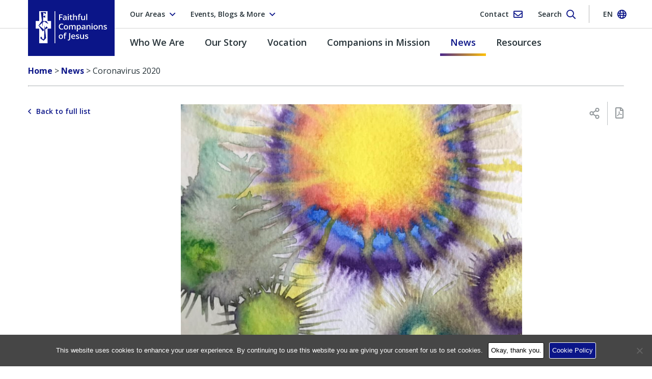

--- FILE ---
content_type: text/html; charset=UTF-8
request_url: https://www.fcjsisters.org/news/coronavirus-2020/
body_size: 36334
content:
<!doctype html>
<html lang="en-GB">
  <head>
  <!-- Google tag (gtag.js) -->
  <script async src="https://www.googletagmanager.com/gtag/js?id=G-WXW7NHHHQR"></script>
  <script> window.dataLayer = window.dataLayer || [];
    function gtag() {dataLayer.push(arguments);}
    gtag('js', new Date());
    gtag('config', 'G-WXW7NHHHQR');
  </script>

  <meta charset="utf-8">
<script type="text/javascript">
/* <![CDATA[ */
var gform;gform||(document.addEventListener("gform_main_scripts_loaded",function(){gform.scriptsLoaded=!0}),document.addEventListener("gform/theme/scripts_loaded",function(){gform.themeScriptsLoaded=!0}),window.addEventListener("DOMContentLoaded",function(){gform.domLoaded=!0}),gform={domLoaded:!1,scriptsLoaded:!1,themeScriptsLoaded:!1,isFormEditor:()=>"function"==typeof InitializeEditor,callIfLoaded:function(o){return!(!gform.domLoaded||!gform.scriptsLoaded||!gform.themeScriptsLoaded&&!gform.isFormEditor()||(gform.isFormEditor()&&console.warn("The use of gform.initializeOnLoaded() is deprecated in the form editor context and will be removed in Gravity Forms 3.1."),o(),0))},initializeOnLoaded:function(o){gform.callIfLoaded(o)||(document.addEventListener("gform_main_scripts_loaded",()=>{gform.scriptsLoaded=!0,gform.callIfLoaded(o)}),document.addEventListener("gform/theme/scripts_loaded",()=>{gform.themeScriptsLoaded=!0,gform.callIfLoaded(o)}),window.addEventListener("DOMContentLoaded",()=>{gform.domLoaded=!0,gform.callIfLoaded(o)}))},hooks:{action:{},filter:{}},addAction:function(o,r,e,t){gform.addHook("action",o,r,e,t)},addFilter:function(o,r,e,t){gform.addHook("filter",o,r,e,t)},doAction:function(o){gform.doHook("action",o,arguments)},applyFilters:function(o){return gform.doHook("filter",o,arguments)},removeAction:function(o,r){gform.removeHook("action",o,r)},removeFilter:function(o,r,e){gform.removeHook("filter",o,r,e)},addHook:function(o,r,e,t,n){null==gform.hooks[o][r]&&(gform.hooks[o][r]=[]);var d=gform.hooks[o][r];null==n&&(n=r+"_"+d.length),gform.hooks[o][r].push({tag:n,callable:e,priority:t=null==t?10:t})},doHook:function(r,o,e){var t;if(e=Array.prototype.slice.call(e,1),null!=gform.hooks[r][o]&&((o=gform.hooks[r][o]).sort(function(o,r){return o.priority-r.priority}),o.forEach(function(o){"function"!=typeof(t=o.callable)&&(t=window[t]),"action"==r?t.apply(null,e):e[0]=t.apply(null,e)})),"filter"==r)return e[0]},removeHook:function(o,r,t,n){var e;null!=gform.hooks[o][r]&&(e=(e=gform.hooks[o][r]).filter(function(o,r,e){return!!(null!=n&&n!=o.tag||null!=t&&t!=o.priority)}),gform.hooks[o][r]=e)}});
/* ]]> */
</script>

  <meta http-equiv="x-ua-compatible" content="ie=edge">
  <meta name="viewport" content="width=device-width, initial-scale=1, shrink-to-fit=no">
  <meta name='robots' content='index, follow, max-image-preview:large, max-snippet:-1, max-video-preview:-1' />
<link rel="alternate" href="https://www.fcjsisters.org/news/coronavirus-2020/" hreflang="en" />
<link rel="alternate" href="https://www.fcjsisters.org/ro/%C5%9Ftiri/coronavirus-2020/" hreflang="ro" />
<link rel="alternate" href="https://www.fcjsisters.org/ind/berita/coronavirus-2020/" hreflang="id" />
<link rel="alternate" href="https://www.fcjsisters.org/fr/informations/coronavirus-2020/" hreflang="fr" />
<link rel="alternate" href="https://www.fcjsisters.org/it/notizie/coronavirus-2020/" hreflang="it" />
<link rel="alternate" href="https://www.fcjsisters.org/es/noticias/coronavirus-2020/" hreflang="es" />
<link rel="alternate" href="https://www.fcjsisters.org/de/neuigkeiten/coronavirus-2020/" hreflang="de" />

	<!-- This site is optimized with the Yoast SEO plugin v26.7 - https://yoast.com/wordpress/plugins/seo/ -->
	<title>Coronavirus 2020 - Faithful Companions of Jesus</title>
	<link rel="canonical" href="https://www.fcjsisters.org/news/coronavirus-2020/" />
	<meta property="og:locale" content="en_GB" />
	<meta property="og:locale:alternate" content="ro_RO" />
	<meta property="og:locale:alternate" content="id_ID" />
	<meta property="og:locale:alternate" content="fr_FR" />
	<meta property="og:locale:alternate" content="it_IT" />
	<meta property="og:locale:alternate" content="es_ES" />
	<meta property="og:locale:alternate" content="de_DE" />
	<meta property="og:type" content="article" />
	<meta property="og:title" content="Coronavirus 2020 - Faithful Companions of Jesus" />
	<meta property="og:description" content="A reflection by Sr Bríd, fcJ written between Palm Sunday, 5 April, and Holy Thursday, 9 April 2020." />
	<meta property="og:url" content="https://www.fcjsisters.org/news/coronavirus-2020/" />
	<meta property="og:site_name" content="Faithful Companions of Jesus" />
	<meta property="article:publisher" content="https://www.facebook.com/FaithfulCompanionsofJesus/" />
	<meta property="article:modified_time" content="2020-04-14T15:51:05+00:00" />
	<meta property="og:image" content="https://d3bokmeplpq5n0.cloudfront.net/prod/uploads/2020/04/corona-virus-watercolor-920x690-1.jpg" />
	<meta property="og:image:width" content="920" />
	<meta property="og:image:height" content="690" />
	<meta property="og:image:type" content="image/jpeg" />
	<meta name="twitter:card" content="summary_large_image" />
	<meta name="twitter:site" content="@fcjsisters" />
	<meta name="twitter:label1" content="Est. reading time" />
	<meta name="twitter:data1" content="2 minutes" />
	<script type="application/ld+json" class="yoast-schema-graph">{"@context":"https://schema.org","@graph":[{"@type":"WebPage","@id":"https://www.fcjsisters.org/news/coronavirus-2020/","url":"https://www.fcjsisters.org/news/coronavirus-2020/","name":"Coronavirus 2020 - Faithful Companions of Jesus","isPartOf":{"@id":"https://www.fcjsisters.org/#website"},"primaryImageOfPage":{"@id":"https://www.fcjsisters.org/news/coronavirus-2020/#primaryimage"},"image":{"@id":"https://www.fcjsisters.org/news/coronavirus-2020/#primaryimage"},"thumbnailUrl":"https://d3bokmeplpq5n0.cloudfront.net/prod/uploads/2020/04/corona-virus-watercolor-920x690-1.jpg","datePublished":"2020-04-13T10:03:15+00:00","dateModified":"2020-04-14T15:51:05+00:00","breadcrumb":{"@id":"https://www.fcjsisters.org/news/coronavirus-2020/#breadcrumb"},"inLanguage":"en-GB","potentialAction":[{"@type":"ReadAction","target":["https://www.fcjsisters.org/news/coronavirus-2020/"]}]},{"@type":"ImageObject","inLanguage":"en-GB","@id":"https://www.fcjsisters.org/news/coronavirus-2020/#primaryimage","url":"https://d3bokmeplpq5n0.cloudfront.net/prod/uploads/2020/04/corona-virus-watercolor-920x690-1.jpg","contentUrl":"https://d3bokmeplpq5n0.cloudfront.net/prod/uploads/2020/04/corona-virus-watercolor-920x690-1.jpg","width":920,"height":690,"caption":"corona virus watercolor by Claire fcJ"},{"@type":"BreadcrumbList","@id":"https://www.fcjsisters.org/news/coronavirus-2020/#breadcrumb","itemListElement":[{"@type":"ListItem","position":1,"name":"Home","item":"https://www.fcjsisters.org/"},{"@type":"ListItem","position":2,"name":"Coronavirus 2020"}]},{"@type":"WebSite","@id":"https://www.fcjsisters.org/#website","url":"https://www.fcjsisters.org/","name":"Faithful Companions of Jesus","description":"An international congregation of Catholic Sisters","potentialAction":[{"@type":"SearchAction","target":{"@type":"EntryPoint","urlTemplate":"https://www.fcjsisters.org/?s={search_term_string}"},"query-input":{"@type":"PropertyValueSpecification","valueRequired":true,"valueName":"search_term_string"}}],"inLanguage":"en-GB"}]}</script>
	<!-- / Yoast SEO plugin. -->


<link rel='dns-prefetch' href='//static.addtoany.com' />
<link rel='dns-prefetch' href='//www.fcjsisters.org' />
<link rel='dns-prefetch' href='//ajax.googleapis.com' />
<link rel='dns-prefetch' href='//fonts.googleapis.com' />
<link rel='dns-prefetch' href='//d3bokmeplpq5n0.cloudfront.net' />
<link href='https://fonts.gstatic.com' crossorigin rel='preconnect' />
<link rel="alternate" title="oEmbed (JSON)" type="application/json+oembed" href="https://www.fcjsisters.org/wp-json/oembed/1.0/embed?url=https%3A%2F%2Fwww.fcjsisters.org%2Fnews%2Fcoronavirus-2020%2F" />
<link rel="alternate" title="oEmbed (XML)" type="text/xml+oembed" href="https://www.fcjsisters.org/wp-json/oembed/1.0/embed?url=https%3A%2F%2Fwww.fcjsisters.org%2Fnews%2Fcoronavirus-2020%2F&#038;format=xml" />
<style id='wp-img-auto-sizes-contain-inline-css' type='text/css'>
img:is([sizes=auto i],[sizes^="auto," i]){contain-intrinsic-size:3000px 1500px}
/*# sourceURL=wp-img-auto-sizes-contain-inline-css */
</style>
<link rel='stylesheet' id='jquery-ui-css' href='//ajax.googleapis.com/ajax/libs/jqueryui/1.8.1/themes/base/jquery-ui.css?ver=6.9' type='text/css' media='all' />
<style id='wp-block-library-inline-css' type='text/css'>
:root{--wp-block-synced-color:#7a00df;--wp-block-synced-color--rgb:122,0,223;--wp-bound-block-color:var(--wp-block-synced-color);--wp-editor-canvas-background:#ddd;--wp-admin-theme-color:#007cba;--wp-admin-theme-color--rgb:0,124,186;--wp-admin-theme-color-darker-10:#006ba1;--wp-admin-theme-color-darker-10--rgb:0,107,160.5;--wp-admin-theme-color-darker-20:#005a87;--wp-admin-theme-color-darker-20--rgb:0,90,135;--wp-admin-border-width-focus:2px}@media (min-resolution:192dpi){:root{--wp-admin-border-width-focus:1.5px}}.wp-element-button{cursor:pointer}:root .has-very-light-gray-background-color{background-color:#eee}:root .has-very-dark-gray-background-color{background-color:#313131}:root .has-very-light-gray-color{color:#eee}:root .has-very-dark-gray-color{color:#313131}:root .has-vivid-green-cyan-to-vivid-cyan-blue-gradient-background{background:linear-gradient(135deg,#00d084,#0693e3)}:root .has-purple-crush-gradient-background{background:linear-gradient(135deg,#34e2e4,#4721fb 50%,#ab1dfe)}:root .has-hazy-dawn-gradient-background{background:linear-gradient(135deg,#faaca8,#dad0ec)}:root .has-subdued-olive-gradient-background{background:linear-gradient(135deg,#fafae1,#67a671)}:root .has-atomic-cream-gradient-background{background:linear-gradient(135deg,#fdd79a,#004a59)}:root .has-nightshade-gradient-background{background:linear-gradient(135deg,#330968,#31cdcf)}:root .has-midnight-gradient-background{background:linear-gradient(135deg,#020381,#2874fc)}:root{--wp--preset--font-size--normal:16px;--wp--preset--font-size--huge:42px}.has-regular-font-size{font-size:1em}.has-larger-font-size{font-size:2.625em}.has-normal-font-size{font-size:var(--wp--preset--font-size--normal)}.has-huge-font-size{font-size:var(--wp--preset--font-size--huge)}.has-text-align-center{text-align:center}.has-text-align-left{text-align:left}.has-text-align-right{text-align:right}.has-fit-text{white-space:nowrap!important}#end-resizable-editor-section{display:none}.aligncenter{clear:both}.items-justified-left{justify-content:flex-start}.items-justified-center{justify-content:center}.items-justified-right{justify-content:flex-end}.items-justified-space-between{justify-content:space-between}.screen-reader-text{border:0;clip-path:inset(50%);height:1px;margin:-1px;overflow:hidden;padding:0;position:absolute;width:1px;word-wrap:normal!important}.screen-reader-text:focus{background-color:#ddd;clip-path:none;color:#444;display:block;font-size:1em;height:auto;left:5px;line-height:normal;padding:15px 23px 14px;text-decoration:none;top:5px;width:auto;z-index:100000}html :where(.has-border-color){border-style:solid}html :where([style*=border-top-color]){border-top-style:solid}html :where([style*=border-right-color]){border-right-style:solid}html :where([style*=border-bottom-color]){border-bottom-style:solid}html :where([style*=border-left-color]){border-left-style:solid}html :where([style*=border-width]){border-style:solid}html :where([style*=border-top-width]){border-top-style:solid}html :where([style*=border-right-width]){border-right-style:solid}html :where([style*=border-bottom-width]){border-bottom-style:solid}html :where([style*=border-left-width]){border-left-style:solid}html :where(img[class*=wp-image-]){height:auto;max-width:100%}:where(figure){margin:0 0 1em}html :where(.is-position-sticky){--wp-admin--admin-bar--position-offset:var(--wp-admin--admin-bar--height,0px)}@media screen and (max-width:600px){html :where(.is-position-sticky){--wp-admin--admin-bar--position-offset:0px}}
/*# sourceURL=/wp-includes/css/dist/block-library/common.min.css */
</style>
<style id='classic-theme-styles-inline-css' type='text/css'>
/*! This file is auto-generated */
.wp-block-button__link{color:#fff;background-color:#32373c;border-radius:9999px;box-shadow:none;text-decoration:none;padding:calc(.667em + 2px) calc(1.333em + 2px);font-size:1.125em}.wp-block-file__button{background:#32373c;color:#fff;text-decoration:none}
/*# sourceURL=/wp-includes/css/classic-themes.min.css */
</style>
<link rel='stylesheet' id='cff_carousel_css-css' href='https://www.fcjsisters.org/app/plugins/cff-carousel/css/carousel.css?ver=1.2.2' type='text/css' media='all' />
<link rel='stylesheet' id='cookie-notice-front-css' href='https://www.fcjsisters.org/app/plugins/cookie-notice/css/front.min.css?ver=2.5.11' type='text/css' media='all' />
<link rel='stylesheet' id='foobox-free-min-css' href='https://www.fcjsisters.org/app/plugins/foobox-image-lightbox/free/css/foobox.free.min.css?ver=2.7.35' type='text/css' media='all' />
<link rel='stylesheet' id='cff-css' href='https://www.fcjsisters.org/app/plugins/custom-facebook-feed-pro/assets/css/cff-style.min.css?ver=4.7.3' type='text/css' media='all' />
<link rel='stylesheet' id='sb-font-awesome-css' href='https://www.fcjsisters.org/app/plugins/custom-facebook-feed-pro/assets/css/font-awesome.min.css?ver=6.9' type='text/css' media='all' />
<link rel='stylesheet' id='addtoany-css' href='https://www.fcjsisters.org/app/plugins/add-to-any/addtoany.min.css?ver=1.16' type='text/css' media='all' />
<link rel='stylesheet' id='google-fonts-css' href='https://fonts.googleapis.com/css?family=IBM+Plex+Serif:400,400i,500,500i|Open+Sans:400,600,700&#038;subset=latin-ext' type='text/css' media='all' />
<link rel='stylesheet' id='sage/main.css-css' href='https://www.fcjsisters.org/app/themes/fcj/dist/styles/main_ab8566ae.css' type='text/css' media='all' />
<script type="text/javascript" src="https://www.fcjsisters.org/wp/wp-includes/js/jquery/jquery.min.js?ver=3.7.1" id="jquery-core-js"></script>
<script type="text/javascript" src="https://www.fcjsisters.org/wp/wp-includes/js/jquery/jquery-migrate.min.js?ver=3.4.1" id="jquery-migrate-js"></script>
<script type="text/javascript" id="addtoany-core-js-before">
/* <![CDATA[ */
window.a2a_config=window.a2a_config||{};a2a_config.callbacks=[];a2a_config.overlays=[];a2a_config.templates={};a2a_localize = {
	Share: "Share",
	Save: "Save",
	Subscribe: "Subscribe",
	Email: "Email",
	Bookmark: "Bookmark",
	ShowAll: "Show all",
	ShowLess: "Show less",
	FindServices: "Find service(s)",
	FindAnyServiceToAddTo: "Instantly find any service to add to",
	PoweredBy: "Powered by",
	ShareViaEmail: "Share via email",
	SubscribeViaEmail: "Subscribe via email",
	BookmarkInYourBrowser: "Bookmark in your browser",
	BookmarkInstructions: "Press Ctrl+D or \u2318+D to bookmark this page",
	AddToYourFavorites: "Add to your favorites",
	SendFromWebOrProgram: "Send from any email address or email program",
	EmailProgram: "Email program",
	More: "More&#8230;",
	ThanksForSharing: "Thanks for sharing!",
	ThanksForFollowing: "Thanks for following!"
};


//# sourceURL=addtoany-core-js-before
/* ]]> */
</script>
<script type="text/javascript" defer src="https://static.addtoany.com/menu/page.js" id="addtoany-core-js"></script>
<script type="text/javascript" defer src="https://www.fcjsisters.org/app/plugins/add-to-any/addtoany.min.js?ver=1.1" id="addtoany-jquery-js"></script>
<script type="text/javascript" id="foobox-free-min-js-before">
/* <![CDATA[ */
/* Run FooBox FREE (v2.7.35) */
var FOOBOX = window.FOOBOX = {
	ready: true,
	disableOthers: false,
	o: {wordpress: { enabled: true }, countMessage:'image %index of %total', captions: { dataTitle: ["captionTitle","title"], dataDesc: ["captionDesc","description"] }, rel: '', excludes:'.fbx-link,.nofoobox,.nolightbox,a[href*="pinterest.com/pin/create/button/"]', affiliate : { enabled: false }},
	selectors: [
		".foogallery-container.foogallery-lightbox-foobox", ".foogallery-container.foogallery-lightbox-foobox-free", ".gallery", ".wp-block-gallery", ".wp-caption", ".wp-block-image", "a:has(img[class*=wp-image-])", ".foobox"
	],
	pre: function( $ ){
		// Custom JavaScript (Pre)
		
	},
	post: function( $ ){
		// Custom JavaScript (Post)
		
		// Custom Captions Code
		
	},
	custom: function( $ ){
		// Custom Extra JS
		
	}
};
//# sourceURL=foobox-free-min-js-before
/* ]]> */
</script>
<script type="text/javascript" src="https://www.fcjsisters.org/app/plugins/foobox-image-lightbox/free/js/foobox.free.min.js?ver=2.7.35" id="foobox-free-min-js"></script>
<link rel="https://api.w.org/" href="https://www.fcjsisters.org/wp-json/" /><link rel="EditURI" type="application/rsd+xml" title="RSD" href="https://www.fcjsisters.org/wp/xmlrpc.php?rsd" />
<link rel='shortlink' href='https://www.fcjsisters.org/?p=15771' />
<!-- Custom Facebook Feed JS vars -->
<script type="text/javascript">
var cffsiteurl = "https://www.fcjsisters.org/app/plugins";
var cffajaxurl = "https://www.fcjsisters.org/wp/wp-admin/admin-ajax.php";


var cfflinkhashtags = "true";
</script>
<!-- Stream WordPress user activity plugin v4.1.1 -->
        <!-- Global site tag (gtag.js) - Google Analytics -->
        <script async src="https://www.googletagmanager.com/gtag/js?id=UA-127784600-1"></script>
        <script>
            window.dataLayer = window.dataLayer || [];

            function gtag() {
                dataLayer.push(arguments);
            }

            gtag('js', new Date());

            gtag('config', 'UA-127784600-1');
        </script>
        <style type="text/css">.recentcomments a{display:inline !important;padding:0 !important;margin:0 !important;}</style><link rel="icon" href="https://d3bokmeplpq5n0.cloudfront.net/prod/uploads/2018/10/cropped-FCJ_Favicon-150x150.png" sizes="32x32" />
<link rel="icon" href="https://d3bokmeplpq5n0.cloudfront.net/prod/uploads/2018/10/cropped-FCJ_Favicon-270x270.png" sizes="192x192" />
<link rel="apple-touch-icon" href="https://d3bokmeplpq5n0.cloudfront.net/prod/uploads/2018/10/cropped-FCJ_Favicon-270x270.png" />
<meta name="msapplication-TileImage" content="https://d3bokmeplpq5n0.cloudfront.net/prod/uploads/2018/10/cropped-FCJ_Favicon-270x270.png" />
</head>
  <body class="wp-singular news-template-default single single-news postid-15771 wp-theme-fcjresources cookies-not-set coronavirus-2020 app-data index-data singular-data single-data single-news-data single-news-coronavirus-2020-data">
        <header class="c-navbar">
  <div class="c-navbar__row">
    <div class="c-nav-top  container">
  <ul class="o-list-bare  c-nav-top__left">
    <li class="c-nav-top__left-item">
      <button class="c-btn  c-btn--bare  c-btn--flex  js-btn--nav-top" type="button" data-toggle="collapse" data-target="#area-select" aria-controls="area-select" aria-expanded="false" aria-label="Toggle area select">

        
                                                                                
                  <span class="c-btn__text">Our Areas</span>
        
        <i class="c-icon  far fa-angle-down"></i>
      </button>
    </li>

    <li class="c-nav-top__left-item  d-none  d-md-block">
      <button class="c-btn  c-btn--bare  c-btn--flex  js-btn--nav-top" type="button" data-toggle="collapse" data-target="#info-select" aria-controls="info-select" aria-expanded="false" aria-label="Toggle info select">
        <span class="c-btn__text">Events, Blogs &amp; More</span>
        <i class="c-icon  far fa-angle-down"></i>
      </button>
    </li>
  </ul>

  <ul class="o-list-bare  c-nav-top__right">
    <li class="c-nav-top__right-item">
      <button class="c-btn  c-btn--bare  c-nav-top__right-btn  c-btn--flex  js-btn--nav-top">
        <a href="https://www.fcjsisters.org/contact/" class="c-btn__link">
          <span class="c-btn__text  d-none  d-md-inline">Contact</span>
          <i class="c-icon  far fa-envelope"></i>
        </a>
      </button>
    </li>

    <li class="c-nav-top__right-item">
      <button class="c-btn  c-btn--bare  c-nav-top__right-btn  c-btn--flex  js-btn--nav-top  js-search-dropdown" type="button" data-toggle="collapse" data-target="#search-dropdown" aria-controls="search-dropdown" aria-expanded="false" aria-label="Toggle search form">
        <span class="c-btn__text  d-none  d-md-inline">Search</span>
        <i class="c-icon  far fa-search"></i>
      </button>
    </li>

    <li class="c-nav-top__sep"></li>

    <li class="c-nav-top__right-item">

      
        
                  <button class="c-btn  c-btn--bare  c-nav-top__right-btn  c-btn--flex  js-btn--nav-top" type="button" data-toggle="collapse" data-target="#lang-select" aria-controls="lang-select" aria-expanded="false" aria-label="Toggle language select">
            <span class="c-btn__text  c-btn__text--upper  d-none  d-md-inline">en</span>
            <i class="c-icon  far fa-globe"></i>
          </button>
        
      
        
        
      
        
        
      
        
        
      
        
        
      
        
        
      
        
        
      
    </li>
  </ul>

</div>

<div class="c-dropdown-lists">

  <ul id="area-select" class="o-list-bare  c-dropdown  js-dropdown  collapse">

    
      
      <li class="c-dropdown__item ">
        <a href="https://www.fcjsisters.org/who-we-are/where-we-are/americas/" class="c-dropdown__option">Americas</a>
      </li>

    
      
      <li class="c-dropdown__item ">
        <a href="https://www.fcjsisters.org/who-we-are/where-we-are/asia/" class="c-dropdown__option">Asia</a>
      </li>

    
      
      <li class="c-dropdown__item ">
        <a href="https://www.fcjsisters.org/who-we-are/where-we-are/australia/" class="c-dropdown__option">Australia</a>
      </li>

    
      
      <li class="c-dropdown__item ">
        <a href="https://www.fcjsisters.org/who-we-are/where-we-are/europe/" class="c-dropdown__option">Europe</a>
      </li>

    
  </ul>

  <ul id="info-select" class="o-list-bare  c-dropdown  c-dropdown--info  js-dropdown  collapse">

    
      <li class="c-dropdown__item">
        <a href="https://www.fcjsisters.org/who-we-are/our-mission/events/" class="c-dropdown__option" target="">Events</a>
      </li>

    
      <li class="c-dropdown__item">
        <a href="https://www.fcjsisters.org/who-we-are/our-mission/care-for-our-common-home/" class="c-dropdown__option" target="">Care for Our Common Home</a>
      </li>

    
      <li class="c-dropdown__item">
        <a href="https://fcjsisters.wordpress.com/" class="c-dropdown__option" target="_blank">FCJ Sisters Blog</a>
      </li>

    
      <li class="c-dropdown__item">
        <a href="https://weaving-one-heart.blogspot.com/" class="c-dropdown__option" target="_blank">Weaving One Heart Blog</a>
      </li>

    
  </ul>

  <ul id="lang-select" class="o-list-bare  c-dropdown  c-dropdown--lang  js-dropdown  collapse">

    
      
      <li class="c-dropdown__item is-active">
        <a href="https://www.fcjsisters.org/news/coronavirus-2020/" class="c-dropdown__option">English</a>
      </li>

    
      
      <li class="c-dropdown__item ">
        <a href="https://www.fcjsisters.org/ro/%C5%9Ftiri/coronavirus-2020/" class="c-dropdown__option">Română</a>
      </li>

    
      
      <li class="c-dropdown__item ">
        <a href="https://www.fcjsisters.org/ind/berita/coronavirus-2020/" class="c-dropdown__option">Indonesian</a>
      </li>

    
      
      <li class="c-dropdown__item ">
        <a href="https://www.fcjsisters.org/fr/informations/coronavirus-2020/" class="c-dropdown__option">Français</a>
      </li>

    
      
      <li class="c-dropdown__item ">
        <a href="https://www.fcjsisters.org/it/notizie/coronavirus-2020/" class="c-dropdown__option">Italiano</a>
      </li>

    
      
      <li class="c-dropdown__item ">
        <a href="https://www.fcjsisters.org/es/noticias/coronavirus-2020/" class="c-dropdown__option">Español</a>
      </li>

    
      
      <li class="c-dropdown__item ">
        <a href="https://www.fcjsisters.org/de/neuigkeiten/coronavirus-2020/" class="c-dropdown__option">Deutsch</a>
      </li>

    
  </ul>
</div>
    <div class="c-navbar__brand">
  <div class="container">
        <a href="https://www.fcjsisters.org/" rel="home" aria-label="Home link">
      <img src="https://www.fcjsisters.org/app/themes/fcj/dist/images/logo-fcj-print_d5794e38.png" class="d-none  d-print-block" alt="Faithful Companions of Jesus">
      <img src="https://www.fcjsisters.org/app/themes/fcj/dist/images/logo-fcj-mob_713924b8.svg" class="c-navbar__logo  d-lg-none  d-print-none" alt="Faithful Companions of Jesus">
      <img src="https://www.fcjsisters.org/app/themes/fcj/dist/images/logo-fcj-desktop_4645e1e6.svg" class="c-navbar__logo  d-none  d-lg-block  d-print-none" alt="Faithful Companions of Jesus">
      <span class="sr-only">Faithful Companions of Jesus</span>
    </a>
  </div>
</div>
    <div class="c-mega-menu-top">

  <div class="c-mob-menu">
    <div class="c-mob-menu__top">
      <div class="container">
        <button class="c-hamburger  c-hamburger--close  c-btn  c-btn--bare  js-hamburger--close" type="button" aria-controls="c-mob-menu" aria-expanded="false" aria-label="Close">
          <i class="c-icon  far fa-times"></i>
          <span class="c-hamburger__label  c-hamburger__label--close">Close</span>
        </button>
      </div>
    </div>

          <ul class="c-mob-menu__list"><li class="c-mob-menu__item  c-mob-menu__item--parent"><a href="https://www.fcjsisters.org/who-we-are/" class="c-mob-menu__link">Who We Are</a>
	<ul class="c-mob-menu__sub-list">
    <li class="c-mob-menu__item--parent  c-mob-menu__item--sub-list"><a href="https://www.fcjsisters.org/who-we-are/our-spirituality/" class="c-mob-menu__link  c-mob-menu__link--sub-list">Our Spirituality</a>
		<ul class="c-mob-menu__sub-list">
        <li class="c-mob-menu__item--sub-list"><a href="https://www.fcjsisters.org/who-we-are/our-spirituality/ignatian-spirituality/" class="c-mob-menu__link  c-mob-menu__link--sub-list">Ignatian Spirituality</a></li>
	</ul>
</li>
    <li class="c-mob-menu__item--parent  c-mob-menu__item--sub-list"><a href="https://www.fcjsisters.org/who-we-are/our-mission/" class="c-mob-menu__link  c-mob-menu__link--sub-list">Our Mission</a>
		<ul class="c-mob-menu__sub-list">
        <li class="c-mob-menu__item--sub-list"><a href="https://www.fcjsisters.org/who-we-are/our-mission/ministry-stories/" class="c-mob-menu__link  c-mob-menu__link--sub-list">Ministry Stories</a></li>
        <li class="c-mob-menu__item--sub-list"><a href="https://www.fcjsisters.org/who-we-are/our-mission/schools-institutions/" class="c-mob-menu__link  c-mob-menu__link--sub-list">FCJ Institutions and Schools</a></li>
        <li class="c-mob-menu__item--sub-list"><a href="https://www.fcjsisters.org/who-we-are/our-mission/events/" class="c-mob-menu__link  c-mob-menu__link--sub-list">Events</a></li>
	</ul>
</li>
    <li class="c-mob-menu__item--sub-list"><a href="https://www.fcjsisters.org/who-we-are/#fcj-sisters" class="c-mob-menu__link  c-mob-menu__link--sub-list">Meet some FCJ Sisters</a></li>
</ul>
</li>
<li class="c-mob-menu__item  c-mob-menu__item--parent"><a href="https://www.fcjsisters.org/who-we-are/where-we-are/" class="c-mob-menu__link">Where We Are</a>
	<ul class="c-mob-menu__sub-list">
    <li class="c-mob-menu__item--parent  c-mob-menu__item--sub-list"><a href="https://www.fcjsisters.org/who-we-are/where-we-are/americas/" class="c-mob-menu__link  c-mob-menu__link--sub-list">Americas</a>
		<ul class="c-mob-menu__sub-list">
        <li class="c-mob-menu__item--sub-list"><a href="https://www.fcjsisters.org/who-we-are/where-we-are/americas/americas-news/" class="c-mob-menu__link  c-mob-menu__link--sub-list">Americas News</a></li>
        <li class="c-mob-menu__item--sub-list"><a href="https://www.fcjsisters.org/who-we-are/where-we-are/americas/americas-events/" class="c-mob-menu__link  c-mob-menu__link--sub-list">Americas Events</a></li>
        <li class="c-mob-menu__item--sub-list"><a href="https://www.fcjsisters.org/who-we-are/where-we-are/americas/americas-history/" class="c-mob-menu__link  c-mob-menu__link--sub-list">Americas History</a></li>
	</ul>
</li>
    <li class="c-mob-menu__item--parent  c-mob-menu__item--sub-list"><a href="https://www.fcjsisters.org/who-we-are/where-we-are/asia/" class="c-mob-menu__link  c-mob-menu__link--sub-list">Asia</a>
		<ul class="c-mob-menu__sub-list">
        <li class="c-mob-menu__item--sub-list"><a href="https://www.fcjsisters.org/who-we-are/where-we-are/asia/asia-news/" class="c-mob-menu__link  c-mob-menu__link--sub-list">Asia News</a></li>
        <li class="c-mob-menu__item--sub-list"><a href="https://www.fcjsisters.org/who-we-are/where-we-are/asia/asia-history/" class="c-mob-menu__link  c-mob-menu__link--sub-list">Asia History</a></li>
	</ul>
</li>
    <li class="c-mob-menu__item--parent  c-mob-menu__item--sub-list"><a href="https://www.fcjsisters.org/who-we-are/where-we-are/australia/" class="c-mob-menu__link  c-mob-menu__link--sub-list">Australia</a>
		<ul class="c-mob-menu__sub-list">
        <li class="c-mob-menu__item--sub-list"><a href="https://www.fcjsisters.org/who-we-are/where-we-are/australia/australia-news/" class="c-mob-menu__link  c-mob-menu__link--sub-list">Australia News</a></li>
        <li class="c-mob-menu__item--sub-list"><a href="https://www.fcjsisters.org/who-we-are/where-we-are/australia/australia-history/" class="c-mob-menu__link  c-mob-menu__link--sub-list">Australia History</a></li>
	</ul>
</li>
    <li class="c-mob-menu__item--parent  c-mob-menu__item--sub-list"><a href="https://www.fcjsisters.org/who-we-are/where-we-are/europe/" class="c-mob-menu__link  c-mob-menu__link--sub-list">Europe</a>
		<ul class="c-mob-menu__sub-list">
        <li class="c-mob-menu__item--sub-list"><a href="https://www.fcjsisters.org/who-we-are/where-we-are/europe/europe-news/" class="c-mob-menu__link  c-mob-menu__link--sub-list">Europe News</a></li>
        <li class="c-mob-menu__item--sub-list"><a href="https://www.fcjsisters.org/who-we-are/where-we-are/europe/europe-events/" class="c-mob-menu__link  c-mob-menu__link--sub-list">Europe Events</a></li>
        <li class="c-mob-menu__item--sub-list"><a href="https://www.fcjsisters.org/who-we-are/where-we-are/europe/europe-history/" class="c-mob-menu__link  c-mob-menu__link--sub-list">Europe History</a></li>
        <li class="c-mob-menu__item--sub-list"><a href="https://www.fcjsisters.org/who-we-are/where-we-are/europe/young-adults/" class="c-mob-menu__link  c-mob-menu__link--sub-list">Young Adults</a></li>
	</ul>
</li>
</ul>
</li>
<li class="c-mob-menu__item  c-mob-menu__item--parent"><a href="https://www.fcjsisters.org/our-story/" class="c-mob-menu__link">Our Story</a>
	<ul class="c-mob-menu__sub-list">
    <li class="c-mob-menu__item--parent  c-mob-menu__item--sub-list"><a href="https://www.fcjsisters.org/our-story/marie-madeleine/" class="c-mob-menu__link  c-mob-menu__link--sub-list">Marie Madeleine</a>
		<ul class="c-mob-menu__sub-list">
        <li class="c-mob-menu__item--sub-list"><a href="https://www.fcjsisters.org/our-story/marie-madeleine/her-cause/" class="c-mob-menu__link  c-mob-menu__link--sub-list">Her Cause</a></li>
        <li class="c-mob-menu__item--sub-list"><a href="https://www.fcjsisters.org/our-story/marie-madeleine/her-life/" class="c-mob-menu__link  c-mob-menu__link--sub-list">Her Life</a></li>
        <li class="c-mob-menu__item--sub-list"><a href="https://www.fcjsisters.org/our-story/marie-madeleine/her-shrine/" class="c-mob-menu__link  c-mob-menu__link--sub-list">Her Shrine</a></li>
        <li class="c-mob-menu__item--sub-list"><a href="https://www.fcjsisters.org/our-story/marie-madeleine/pilgrimage/" class="c-mob-menu__link  c-mob-menu__link--sub-list">Pilgrimage</a></li>
	</ul>
</li>
    <li class="c-mob-menu__item--sub-list"><a href="https://www.fcjsisters.org/our-story/the-ongoing-story/" class="c-mob-menu__link  c-mob-menu__link--sub-list">The Ongoing Story</a></li>
</ul>
</li>
<li class="c-mob-menu__item  c-mob-menu__item--parent"><a href="https://www.fcjsisters.org/vocation/" class="c-mob-menu__link">Vocation</a>
	<ul class="c-mob-menu__sub-list">
    <li class="c-mob-menu__item--sub-list"><a href="https://www.fcjsisters.org/vocation/#voc-stories-anchor" class="c-mob-menu__link  c-mob-menu__link--sub-list">Vocation Stories</a></li>
    <li class="c-mob-menu__item--sub-list"><a href="https://www.fcjsisters.org/vocation/becoming-fcj-sister/" class="c-mob-menu__link  c-mob-menu__link--sub-list">Formation: Becoming an FCJ Sister</a></li>
</ul>
</li>
<li class="c-mob-menu__item  c-mob-menu__item--parent"><a href="https://www.fcjsisters.org/companions-in-mission/" class="c-mob-menu__link">Companions in Mission</a>
	<ul class="c-mob-menu__sub-list">
    <li class="c-mob-menu__item--sub-list"><a href="https://www.fcjsisters.org/companions-in-mission/cim-history/" class="c-mob-menu__link  c-mob-menu__link--sub-list">History</a></li>
    <li class="c-mob-menu__item--sub-list"><a href="https://www.fcjsisters.org/companions-in-mission/cim-mission/" class="c-mob-menu__link  c-mob-menu__link--sub-list">Mission</a></li>
    <li class="c-mob-menu__item--sub-list"><a href="https://www.fcjsisters.org/companions-in-mission/cim-preparation/" class="c-mob-menu__link  c-mob-menu__link--sub-list">Preparation</a></li>
    <li class="c-mob-menu__item--sub-list"><a href="https://www.fcjsisters.org/companions-in-mission/cim-blog/" class="c-mob-menu__link  c-mob-menu__link--sub-list">CiM Blog</a></li>
</ul>
</li>
<li class="c-mob-menu__item"><a href="https://www.fcjsisters.org/news/" class="c-mob-menu__link">News</a></li>
<li class="c-mob-menu__item"><a href="https://www.fcjsisters.org/who-we-are/our-mission/events/" class="c-mob-menu__link">Events</a></li>
<li class="c-mob-menu__item"><a href="https://www.fcjsisters.org/resources/" class="c-mob-menu__link">Resources</a></li>
<li class="c-mob-menu__item"><a href="https://www.fcjsisters.org/protecting-the-vulnerable/" class="c-mob-menu__link">Safeguarding</a></li>
</ul>
      </div>

  <div class="container">
    <div class="c-mega-menu-top__row">
      <button class="c-hamburger  c-hamburger--border  c-btn  c-btn--bare  js-hamburger" type="button" aria-controls="c-nav-mob" aria-expanded="false" aria-label="Menu">
        <i class="c-icon  fas fa-bars"></i>
        <span class="c-hamburger__label">Menu</span>
      </button>

              <ul class="c-mega-menu-top__list">

          
            
            <li class="c-mega-menu-top__item">
              <a href="https://www.fcjsisters.org/who-we-are/" class="c-mega-menu-top__link  c-mega-menu-top__link--who-we-are has-mega-menu " data-mega-menu-toggle=&quot;1&quot;>Who We Are</a>
            </li>

          
            
            <li class="c-mega-menu-top__item">
              <a href="https://www.fcjsisters.org/our-story/" class="c-mega-menu-top__link  c-mega-menu-top__link--our-story has-mega-menu " data-mega-menu-toggle=&quot;2&quot;>Our Story</a>
            </li>

          
            
            <li class="c-mega-menu-top__item">
              <a href="https://www.fcjsisters.org/vocation/" class="c-mega-menu-top__link  c-mega-menu-top__link--vocation has-mega-menu " data-mega-menu-toggle=&quot;3&quot;>Vocation</a>
            </li>

          
            
            <li class="c-mega-menu-top__item">
              <a href="https://www.fcjsisters.org/companions-in-mission/" class="c-mega-menu-top__link  c-mega-menu-top__link--cim has-mega-menu " data-mega-menu-toggle=&quot;4&quot;>Companions in Mission</a>
            </li>

          
            
            <li class="c-mega-menu-top__item">
              <a href="https://www.fcjsisters.org/news/" class="c-mega-menu-top__link  c-mega-menu-top__link--news  is-active" >News</a>
            </li>

          
            
            <li class="c-mega-menu-top__item">
              <a href="https://www.fcjsisters.org/resources/" class="c-mega-menu-top__link  c-mega-menu-top__link--resources  " >Resources</a>
            </li>

          
        </ul>
          </div>
  </div>

</div>
  </div>

  <div class="c-mega-menu-row" data-mega-menu-row="1" aria-expanded="false" tab-index="0">
      <div class="c-mega-menu-row__cont  container">

        <div class="row">

          <div class="c-mega-menu-row__lists  col-12  col-lg-6">

                                                    
                                
                <ul class="c-mega-menu-row__list">
                  <li class="c-mega-menu-row__item">
                    <a href="https://www.fcjsisters.org/who-we-are/#fcj-sisters" class="c-mega-menu-row__link ">Meet Some FCJ Sisters</a>

                                                                                                                                                                                                                                                                                                                                                                                                                                                                                                                                                                                                                                                                                                                                                                                                                                                                                                                                                                                                                                                                                                                                                                                                                                                                                                                                                                                                                                                                                                                                                                                                                                                                                
                  </li>
                </ul>

                                        
                                
                <ul class="c-mega-menu-row__list">
                  <li class="c-mega-menu-row__item">
                    <a href="https://www.fcjsisters.org/who-we-are/our-spirituality/" class="c-mega-menu-row__link ">Our Spirituality</a>

                                                                                                                                                                                                                      <ul class="c-mega-menu-row__list  c-mega-menu-row__list--child">
                          <li class="c-mega-menu-row__item  c-mega-menu-row__item--child">
                            <a href="https://www.fcjsisters.org/who-we-are/our-spirituality/ignatian-spirituality/" class="c-mega-menu-row__link  c-mega-menu-row__link--child ">Ignatian Spirituality</a>
                          </li>
                        </ul>
                                                                                                                                                                                                                                                                                                                                                                                                                                                                                                                                                                                                                                                                                                                                                                                                                                                                                                                                                                                                                                                                                                                                                                                                                                                                                                                                                                                                                                                                                                                              
                  </li>
                </ul>

                                                                  
                                
                <ul class="c-mega-menu-row__list">
                  <li class="c-mega-menu-row__item">
                    <a href="https://www.fcjsisters.org/who-we-are/our-mission/" class="c-mega-menu-row__link ">Our Mission</a>

                                                                                                                                                                                                                                                                                                          <ul class="c-mega-menu-row__list  c-mega-menu-row__list--child">
                          <li class="c-mega-menu-row__item  c-mega-menu-row__item--child">
                            <a href="https://www.fcjsisters.org/who-we-are/our-mission/ministry-stories/" class="c-mega-menu-row__link  c-mega-menu-row__link--child ">Ministry Stories</a>
                          </li>
                        </ul>
                                                                                                              <ul class="c-mega-menu-row__list  c-mega-menu-row__list--child">
                          <li class="c-mega-menu-row__item  c-mega-menu-row__item--child">
                            <a href="https://www.fcjsisters.org/who-we-are/our-mission/schools-institutions/" class="c-mega-menu-row__link  c-mega-menu-row__link--child ">FCJ Institutions and Schools</a>
                          </li>
                        </ul>
                                                                                                              <ul class="c-mega-menu-row__list  c-mega-menu-row__list--child">
                          <li class="c-mega-menu-row__item  c-mega-menu-row__item--child">
                            <a href="https://www.fcjsisters.org/who-we-are/our-mission/events/" class="c-mega-menu-row__link  c-mega-menu-row__link--child ">Events</a>
                          </li>
                        </ul>
                                                                                                                                                                                                                                                                                                                                                                                                                                                                                                                                                                                                                                                                                                                                                                                                                                                                                                                                                                                                                                                                                                                                                                                                                                                                                                                                                      
                  </li>
                </ul>

                                                                                                                      
                                
                <ul class="c-mega-menu-row__list">
                  <li class="c-mega-menu-row__item">
                    <a href="https://www.fcjsisters.org/who-we-are/where-we-are/" class="c-mega-menu-row__link ">Where We Are</a>

                                                                                                                                                                                                                                                                                                                                                                                                                                                                                  <ul class="c-mega-menu-row__list  c-mega-menu-row__list--child">
                          <li class="c-mega-menu-row__item  c-mega-menu-row__item--child">
                            <a href="https://www.fcjsisters.org/who-we-are/where-we-are/americas/" class="c-mega-menu-row__link  c-mega-menu-row__link--child ">Americas</a>
                          </li>
                        </ul>
                                                                                                              <ul class="c-mega-menu-row__list  c-mega-menu-row__list--child">
                          <li class="c-mega-menu-row__item  c-mega-menu-row__item--child">
                            <a href="https://www.fcjsisters.org/who-we-are/where-we-are/asia/" class="c-mega-menu-row__link  c-mega-menu-row__link--child ">Asia</a>
                          </li>
                        </ul>
                                                                                                              <ul class="c-mega-menu-row__list  c-mega-menu-row__list--child">
                          <li class="c-mega-menu-row__item  c-mega-menu-row__item--child">
                            <a href="https://www.fcjsisters.org/who-we-are/where-we-are/australia/" class="c-mega-menu-row__link  c-mega-menu-row__link--child ">Australia</a>
                          </li>
                        </ul>
                                                                                                              <ul class="c-mega-menu-row__list  c-mega-menu-row__list--child">
                          <li class="c-mega-menu-row__item  c-mega-menu-row__item--child">
                            <a href="https://www.fcjsisters.org/who-we-are/where-we-are/europe/" class="c-mega-menu-row__link  c-mega-menu-row__link--child ">Europe</a>
                          </li>
                        </ul>
                                                                                                                                                                                                                                                                                                                                                                                                                                                                                                                                                                                                                                                                                                                                                                                                                                                                                                                                                                                                                                                                                                                                    
                  </li>
                </ul>

                                                                                                                                                                                                                                                                                                                                                                                                                                                                                                                                                                                                                                                                                                                                                                                                            
          </div>

          <div class="c-mega-menu-row__feat  col-12  col-lg-6">

            
            
              
            
              
                
                
              
            
              
                
                
                  
                  <div class="c-mega-menu-row__feat-item">
                    <a href="https://www.fcjsisters.org/who-we-are/our-spirituality/" class="c-mega-menu-row__link  c-mega-menu-row__link--feat ">
                      <figure class="o-aspect-ratio  o-aspect-ratio--bg-color">
  <div class="o-aspect-ratio__fill--primary"></div>
            <img src="[data-uri]" class="o-aspect-ratio__content  lazyload" data-srcset="https://d3bokmeplpq5n0.cloudfront.net/prod/uploads/2018/08/seal_fcj-690x485.gif 690w, https://d3bokmeplpq5n0.cloudfront.net/prod/uploads/2018/08/seal_fcj-170x120.gif 170w, https://d3bokmeplpq5n0.cloudfront.net/prod/uploads/2018/08/seal_fcj-270x190.gif 270w" data-src="https://d3bokmeplpq5n0.cloudfront.net/prod/uploads/2018/08/seal_fcj-690x485.gif" data-sizes="auto" alt="FCJ Seal">
    </figure>
                      <div class="c-mega-menu-row__img-border" style="background-color:#ffc107">
                        <div class="c-mega-menu-row__img-border-inner" style="background-image:linear-gradient(to right, #fc4132, #ffc107)"></div>
                      </div>
                      <span>Our Spirituality</span>
                    </a>
                  </div>

                  
                
              
            
              
                
                
              
            
              
                
                
              
            
              
                
                
                  
                  <div class="c-mega-menu-row__feat-item">
                    <a href="https://www.fcjsisters.org/who-we-are/our-mission/ministry-stories/" class="c-mega-menu-row__link  c-mega-menu-row__link--feat ">
                      <figure class="o-aspect-ratio  o-aspect-ratio--bg-color">
  <div class="o-aspect-ratio__fill--primary"></div>
            <img src="[data-uri]" class="o-aspect-ratio__content  lazyload" data-srcset="https://d3bokmeplpq5n0.cloudfront.net/prod/uploads/2018/08/wina-ministry-690x485.jpg 690w, https://d3bokmeplpq5n0.cloudfront.net/prod/uploads/2018/08/wina-ministry-170x120.jpg 170w, https://d3bokmeplpq5n0.cloudfront.net/prod/uploads/2018/08/wina-ministry-270x190.jpg 270w" data-src="https://d3bokmeplpq5n0.cloudfront.net/prod/uploads/2018/08/wina-ministry-690x485.jpg" data-sizes="auto" alt="">
    </figure>
                      <div class="c-mega-menu-row__img-border" style="background-color:#ffc107">
                        <div class="c-mega-menu-row__img-border-inner" style="background-image:linear-gradient(to right, #fc4132, #ffc107)"></div>
                      </div>
                      <span>Ministry Stories</span>
                    </a>
                  </div>

                  
                
              
            
              
                
                
              
            
              
                
                
              
            
              
                
                
              
            
              
                
                
              
            
              
                
                
              
            
              
                
                
              
            
              
                
                
              
            
              
            
              
            
              
            
              
            
              
            
              
            
              
            
              
            
              
            
              
            
              
            
              
            
              
            
              
            
              
            
              
            
              
            
              
            
              
            
              
            
              
            
              
            
              
            
              
            
              
            
          </div>

        </div>
      </div>
    </div>

  
  
    
    <div class="c-mega-menu-row" data-mega-menu-row="2" aria-expanded="false" tab-index="0">
      <div class="c-mega-menu-row__cont  container">

        <div class="row">

          <div class="c-mega-menu-row__lists  col-12  col-lg-6">

                                                                                                                                                                                                                                                                                                                                                                                                      
                                
                <ul class="c-mega-menu-row__list">
                  <li class="c-mega-menu-row__item">
                    <a href="https://www.fcjsisters.org/our-story/marie-madeleine/" class="c-mega-menu-row__link ">Marie Madeleine</a>

                                                                                                                                                                                                                                                                                                                                                                                                                                                                                                                                                                                                                                                                                                                                              <ul class="c-mega-menu-row__list  c-mega-menu-row__list--child">
                          <li class="c-mega-menu-row__item  c-mega-menu-row__item--child">
                            <a href="https://www.fcjsisters.org/our-story/marie-madeleine/her-life/" class="c-mega-menu-row__link  c-mega-menu-row__link--child ">Her Life</a>
                          </li>
                        </ul>
                                                                                                              <ul class="c-mega-menu-row__list  c-mega-menu-row__list--child">
                          <li class="c-mega-menu-row__item  c-mega-menu-row__item--child">
                            <a href="https://www.fcjsisters.org/our-story/marie-madeleine/her-cause/" class="c-mega-menu-row__link  c-mega-menu-row__link--child ">Her Cause</a>
                          </li>
                        </ul>
                                                                                                              <ul class="c-mega-menu-row__list  c-mega-menu-row__list--child">
                          <li class="c-mega-menu-row__item  c-mega-menu-row__item--child">
                            <a href="https://www.fcjsisters.org/our-story/marie-madeleine/her-shrine/" class="c-mega-menu-row__link  c-mega-menu-row__link--child ">Her Shrine</a>
                          </li>
                        </ul>
                                                                                                              <ul class="c-mega-menu-row__list  c-mega-menu-row__list--child">
                          <li class="c-mega-menu-row__item  c-mega-menu-row__item--child">
                            <a href="https://www.fcjsisters.org/our-story/marie-madeleine/pilgrimage/" class="c-mega-menu-row__link  c-mega-menu-row__link--child ">Pilgrimage</a>
                          </li>
                        </ul>
                                                                                                                                                                                                                                                                                                                                                                                                                                                                                                                                                                                                                                                                                                                                                                                                                                                                        
                  </li>
                </ul>

                                                                                                                                                
                                
                <ul class="c-mega-menu-row__list">
                  <li class="c-mega-menu-row__item">
                    <a href="https://www.fcjsisters.org/our-story/" class="c-mega-menu-row__link ">The Ongoing Story</a>

                                                                                                                                                                                                                                                                                                                                                                                                                                                                                                                                                                                                                                                                                                                                                                                                                                                                                                                                                                <ul class="c-mega-menu-row__list  c-mega-menu-row__list--child">
                          <li class="c-mega-menu-row__item  c-mega-menu-row__item--child">
                            <a href="https://www.fcjsisters.org/our-story/the-ongoing-story/" class="c-mega-menu-row__link  c-mega-menu-row__link--child ">Overview of our History</a>
                          </li>
                        </ul>
                                                                                                              <ul class="c-mega-menu-row__list  c-mega-menu-row__list--child">
                          <li class="c-mega-menu-row__item  c-mega-menu-row__item--child">
                            <a href="https://www.fcjsisters.org/our-story/general-chapter-2025/give-me-a-drink-john-4/" class="c-mega-menu-row__link  c-mega-menu-row__link--child ">General Chapter 2025: Give me a drink... Joan 4</a>
                          </li>
                        </ul>
                                                                                                              <ul class="c-mega-menu-row__list  c-mega-menu-row__list--child">
                          <li class="c-mega-menu-row__item  c-mega-menu-row__item--child">
                            <a href="https://www.fcjsisters.org/our-story/bicentenary/" class="c-mega-menu-row__link  c-mega-menu-row__link--child ">FCJ Bicentenary 1820-2020</a>
                          </li>
                        </ul>
                                                                                                                                                                                                                                                                                                                                                                                                                                                                                                                                                                                                                                                                                                
                  </li>
                </ul>

                                                                                                                                                                                                                                                                                                                                                                                                                                                                                                              
          </div>

          <div class="c-mega-menu-row__feat  col-12  col-lg-6">

            
            
              
            
              
            
              
            
              
            
              
            
              
            
              
            
              
            
              
            
              
            
              
            
              
            
              
            
              
            
              
                
                
              
            
              
                
                
                  
                  <div class="c-mega-menu-row__feat-item">
                    <a href="https://www.fcjsisters.org/our-story/marie-madeleine/her-life/" class="c-mega-menu-row__link  c-mega-menu-row__link--feat ">
                      <figure class="o-aspect-ratio  o-aspect-ratio--bg-color">
  <div class="o-aspect-ratio__fill--primary"></div>
            <img src="[data-uri]" class="o-aspect-ratio__content  lazyload" data-srcset="https://d3bokmeplpq5n0.cloudfront.net/prod/uploads/2018/07/marie-madeleine-690x485.jpg 690w, https://d3bokmeplpq5n0.cloudfront.net/prod/uploads/2018/07/marie-madeleine-170x120.jpg 170w, https://d3bokmeplpq5n0.cloudfront.net/prod/uploads/2018/07/marie-madeleine-270x190.jpg 270w" data-src="https://d3bokmeplpq5n0.cloudfront.net/prod/uploads/2018/07/marie-madeleine-690x485.jpg" data-sizes="auto" alt="">
    </figure>
                      <div class="c-mega-menu-row__img-border" style="background-color:#009df0">
                        <div class="c-mega-menu-row__img-border-inner" style="background-image:linear-gradient(to right, #009df0, #54c667)"></div>
                      </div>
                      <span>Her Life</span>
                    </a>
                  </div>

                  
                
              
            
              
                
                
                  
                  <div class="c-mega-menu-row__feat-item">
                    <a href="https://www.fcjsisters.org/our-story/marie-madeleine/her-cause/" class="c-mega-menu-row__link  c-mega-menu-row__link--feat ">
                      <figure class="o-aspect-ratio  o-aspect-ratio--bg-color">
  <div class="o-aspect-ratio__fill--primary"></div>
            <img src="[data-uri]" class="o-aspect-ratio__content  lazyload" data-srcset="https://d3bokmeplpq5n0.cloudfront.net/prod/uploads/2018/07/FCJ-Cross-Banner-690x485.jpg 690w, https://d3bokmeplpq5n0.cloudfront.net/prod/uploads/2018/07/FCJ-Cross-Banner-170x120.jpg 170w, https://d3bokmeplpq5n0.cloudfront.net/prod/uploads/2018/07/FCJ-Cross-Banner-270x190.jpg 270w, https://d3bokmeplpq5n0.cloudfront.net/prod/uploads/2018/07/FCJ-Cross-Banner-256x180.jpg 256w" data-src="https://d3bokmeplpq5n0.cloudfront.net/prod/uploads/2018/07/FCJ-Cross-Banner-690x485.jpg" data-sizes="auto" alt="">
    </figure>
                      <div class="c-mega-menu-row__img-border" style="background-color:#009df0">
                        <div class="c-mega-menu-row__img-border-inner" style="background-image:linear-gradient(to right, #009df0, #54c667)"></div>
                      </div>
                      <span>Her Cause</span>
                    </a>
                  </div>

                  
                
              
            
              
                
                
              
            
              
                
                
              
            
              
                
                
              
            
              
                
                
              
            
              
                
                
                  
                  <div class="c-mega-menu-row__feat-item">
                    <a href="https://www.fcjsisters.org/our-story/general-chapter-2025/give-me-a-drink-john-4/" class="c-mega-menu-row__link  c-mega-menu-row__link--feat ">
                      <figure class="o-aspect-ratio  o-aspect-ratio--bg-color">
  <div class="o-aspect-ratio__fill--primary"></div>
            <img src="[data-uri]" class="o-aspect-ratio__content  lazyload" data-srcset="https://d3bokmeplpq5n0.cloudfront.net/prod/uploads/2026/01/RO-GC2025-690x486-2.jpg 690w, https://d3bokmeplpq5n0.cloudfront.net/prod/uploads/2026/01/RO-GC2025-690x486-2-300x211.jpg 300w, https://d3bokmeplpq5n0.cloudfront.net/prod/uploads/2026/01/RO-GC2025-690x486-2-170x120.jpg 170w, https://d3bokmeplpq5n0.cloudfront.net/prod/uploads/2026/01/RO-GC2025-690x486-2-270x190.jpg 270w, https://d3bokmeplpq5n0.cloudfront.net/prod/uploads/2026/01/RO-GC2025-690x486-2-510x359.jpg 510w" data-src="https://d3bokmeplpq5n0.cloudfront.net/prod/uploads/2026/01/RO-GC2025-690x486-2.jpg" data-sizes="auto" alt="">
    </figure>
                      <div class="c-mega-menu-row__img-border" style="background-color:#009df0">
                        <div class="c-mega-menu-row__img-border-inner" style="background-image:linear-gradient(to right, #009df0, #54c667)"></div>
                      </div>
                      <span>General Chapter 2025: Give me a drink... Joan 4</span>
                    </a>
                  </div>

                  
                
              
            
              
                
                
              
            
              
            
              
            
              
            
              
            
              
            
              
            
              
            
              
            
              
            
              
            
              
            
              
            
              
            
              
            
              
            
          </div>

        </div>
      </div>
    </div>

  
  
    
    <div class="c-mega-menu-row" data-mega-menu-row="3" aria-expanded="false" tab-index="0">
      <div class="c-mega-menu-row__cont  container">

        <div class="row">

          <div class="c-mega-menu-row__lists  col-12  col-lg-6">

                                                                                                                                                                                                                                                                                                                                                                                                                                                                                                                                                                                                                                                                          
                                
                <ul class="c-mega-menu-row__list">
                  <li class="c-mega-menu-row__item">
                    <a href="https://www.fcjsisters.org/vocation/" class="c-mega-menu-row__link ">Vocation</a>

                                                                                                                                                                                                                                                                                                                                                                                                                                                                                                                                                                                                                                                                                                                                                                                                                                                                                                                                                                                                                                                                                                                                                                                  <ul class="c-mega-menu-row__list  c-mega-menu-row__list--child">
                          <li class="c-mega-menu-row__item  c-mega-menu-row__item--child">
                            <a href="https://www.fcjsisters.org/vocation/#voc-stories-anchor" class="c-mega-menu-row__link  c-mega-menu-row__link--child ">Vocation Stories</a>
                          </li>
                        </ul>
                                                                                                              <ul class="c-mega-menu-row__list  c-mega-menu-row__list--child">
                          <li class="c-mega-menu-row__item  c-mega-menu-row__item--child">
                            <a href="https://www.fcjsisters.org/vocation/becoming-fcj-sister/" class="c-mega-menu-row__link  c-mega-menu-row__link--child ">Becoming a Sister</a>
                          </li>
                        </ul>
                                                                                                                                                                                                                                                                                                                                                                                                                                                                                                                        
                  </li>
                </ul>

                                                                                                                                                                                                                                                                                                                                                                            
          </div>

          <div class="c-mega-menu-row__feat  col-12  col-lg-6">

            
            
              
            
              
            
              
            
              
            
              
            
              
            
              
            
              
            
              
            
              
            
              
            
              
            
              
            
              
            
              
            
              
            
              
            
              
            
              
            
              
            
              
            
              
            
              
            
              
            
              
                
                
              
            
              
                
                
                  
                  <div class="c-mega-menu-row__feat-item">
                    <a href="https://www.fcjsisters.org/vocation/#voc-stories-anchor" class="c-mega-menu-row__link  c-mega-menu-row__link--feat ">
                      <figure class="o-aspect-ratio  o-aspect-ratio--bg-color">
  <div class="o-aspect-ratio__fill--primary"></div>
            <img src="[data-uri]" class="o-aspect-ratio__content  lazyload" data-srcset="https://d3bokmeplpq5n0.cloudfront.net/prod/uploads/2018/07/Shalom-House-690x485.jpg 690w, https://d3bokmeplpq5n0.cloudfront.net/prod/uploads/2018/07/Shalom-House-170x120.jpg 170w, https://d3bokmeplpq5n0.cloudfront.net/prod/uploads/2018/07/Shalom-House-270x190.jpg 270w, https://d3bokmeplpq5n0.cloudfront.net/prod/uploads/2018/07/Shalom-House-256x180.jpg 256w" data-src="https://d3bokmeplpq5n0.cloudfront.net/prod/uploads/2018/07/Shalom-House-690x485.jpg" data-sizes="auto" alt="">
    </figure>
                      <div class="c-mega-menu-row__img-border" style="background-color:">
                        <div class="c-mega-menu-row__img-border-inner" style="background-image:"></div>
                      </div>
                      <span>Vocation Stories</span>
                    </a>
                  </div>

                  
                
              
            
              
                
                
                  
                  <div class="c-mega-menu-row__feat-item">
                    <a href="https://www.fcjsisters.org/vocation/becoming-fcj-sister/" class="c-mega-menu-row__link  c-mega-menu-row__link--feat ">
                      <figure class="o-aspect-ratio  o-aspect-ratio--bg-color">
  <div class="o-aspect-ratio__fill--primary"></div>
            <img src="[data-uri]" class="o-aspect-ratio__content  lazyload" data-srcset="https://d3bokmeplpq5n0.cloudfront.net/prod/uploads/2018/07/CIMG2396-690x485.jpg 690w, https://d3bokmeplpq5n0.cloudfront.net/prod/uploads/2018/07/CIMG2396-170x120.jpg 170w, https://d3bokmeplpq5n0.cloudfront.net/prod/uploads/2018/07/CIMG2396-270x190.jpg 270w, https://d3bokmeplpq5n0.cloudfront.net/prod/uploads/2018/07/CIMG2396-256x180.jpg 256w" data-src="https://d3bokmeplpq5n0.cloudfront.net/prod/uploads/2018/07/CIMG2396-690x485.jpg" data-sizes="auto" alt="">
    </figure>
                      <div class="c-mega-menu-row__img-border" style="background-color:#e91e63">
                        <div class="c-mega-menu-row__img-border-inner" style="background-image:linear-gradient(to right, #e91e63, #4b288c, #009df0)"></div>
                      </div>
                      <span>Becoming a Sister</span>
                    </a>
                  </div>

                  
                
              
            
              
            
              
            
              
            
              
            
              
            
              
            
              
            
              
            
              
            
              
            
              
            
          </div>

        </div>
      </div>
    </div>

  
  
    
    <div class="c-mega-menu-row" data-mega-menu-row="4" aria-expanded="false" tab-index="0">
      <div class="c-mega-menu-row__cont  container">

        <div class="row">

          <div class="c-mega-menu-row__lists  col-12  col-lg-6">

                                                                                                                                                                                                                                                                                                                                                                                                                                                                                                                                                                                                                                                                                                                                                                                  
                                
                <ul class="c-mega-menu-row__list">
                  <li class="c-mega-menu-row__item">
                    <a href="https://www.fcjsisters.org/companions-in-mission/" class="c-mega-menu-row__link ">Companions in Mission</a>

                                                                                                                                                                                                                                                                                                                                                                                                                                                                                                                                                                                                                                                                                                                                                                                                                                                                                                                                                                                                                                                                                                                                                                                                                                                                                                                                                          <ul class="c-mega-menu-row__list  c-mega-menu-row__list--child">
                          <li class="c-mega-menu-row__item  c-mega-menu-row__item--child">
                            <a href="https://www.fcjsisters.org/companions-in-mission/cim-mission/" class="c-mega-menu-row__link  c-mega-menu-row__link--child ">Mission</a>
                          </li>
                        </ul>
                                                                                                              <ul class="c-mega-menu-row__list  c-mega-menu-row__list--child">
                          <li class="c-mega-menu-row__item  c-mega-menu-row__item--child">
                            <a href="https://www.fcjsisters.org/companions-in-mission/cim-preparation/" class="c-mega-menu-row__link  c-mega-menu-row__link--child ">Preparation</a>
                          </li>
                        </ul>
                                                                                                              <ul class="c-mega-menu-row__list  c-mega-menu-row__list--child">
                          <li class="c-mega-menu-row__item  c-mega-menu-row__item--child">
                            <a href="https://www.fcjsisters.org/companions-in-mission/cim-history/" class="c-mega-menu-row__link  c-mega-menu-row__link--child ">History</a>
                          </li>
                        </ul>
                                                                                                              <ul class="c-mega-menu-row__list  c-mega-menu-row__list--child">
                          <li class="c-mega-menu-row__item  c-mega-menu-row__item--child">
                            <a href="https://www.fcjsisters.org/companions-in-mission/cim-blog/" class="c-mega-menu-row__link  c-mega-menu-row__link--child ">CiM Blog</a>
                          </li>
                        </ul>
                                                                                                                                                                                                                                                            
                  </li>
                </ul>

                                                                                                                                                                                                                                                                    
          </div>

          <div class="c-mega-menu-row__feat  col-12  col-lg-6">

            
            
              
            
              
            
              
            
              
            
              
            
              
            
              
            
              
            
              
            
              
            
              
            
              
            
              
            
              
            
              
            
              
            
              
            
              
            
              
            
              
            
              
            
              
            
              
            
              
            
              
            
              
            
              
            
              
            
              
                
                
              
            
              
                
                
                  
                  <div class="c-mega-menu-row__feat-item">
                    <a href="https://www.fcjsisters.org/companions-in-mission/cim-mission/" class="c-mega-menu-row__link  c-mega-menu-row__link--feat ">
                      <figure class="o-aspect-ratio  o-aspect-ratio--bg-color">
  <div class="o-aspect-ratio__fill--primary"></div>
            <img src="[data-uri]" class="o-aspect-ratio__content  lazyload" data-srcset="https://d3bokmeplpq5n0.cloudfront.net/prod/uploads/2022/11/CiM-Logo_498x350_acf_cropped-690x486.jpg 690w, https://d3bokmeplpq5n0.cloudfront.net/prod/uploads/2022/11/CiM-Logo_498x350_acf_cropped-300x211.jpg 300w, https://d3bokmeplpq5n0.cloudfront.net/prod/uploads/2022/11/CiM-Logo_498x350_acf_cropped-170x120.jpg 170w, https://d3bokmeplpq5n0.cloudfront.net/prod/uploads/2022/11/CiM-Logo_498x350_acf_cropped-270x190.jpg 270w, https://d3bokmeplpq5n0.cloudfront.net/prod/uploads/2022/11/CiM-Logo_498x350_acf_cropped.jpg 498w" data-src="https://d3bokmeplpq5n0.cloudfront.net/prod/uploads/2022/11/CiM-Logo_498x350_acf_cropped-690x486.jpg" data-sizes="auto" alt="Companions in Mission Logo">
    </figure>
                      <div class="c-mega-menu-row__img-border" style="background-color:#009df0">
                        <div class="c-mega-menu-row__img-border-inner" style="background-image:linear-gradient(to right, #0b1588, #009df0)"></div>
                      </div>
                      <span>Mission</span>
                    </a>
                  </div>

                  
                
              
            
              
                
                
                  
                  <div class="c-mega-menu-row__feat-item">
                    <a href="https://www.fcjsisters.org/companions-in-mission/cim-preparation/" class="c-mega-menu-row__link  c-mega-menu-row__link--feat ">
                      <figure class="o-aspect-ratio  o-aspect-ratio--bg-color">
  <div class="o-aspect-ratio__fill--primary"></div>
            <img src="[data-uri]" class="o-aspect-ratio__content  lazyload" data-srcset="https://d3bokmeplpq5n0.cloudfront.net/prod/uploads/2018/07/CIMS-Indonesia-690x485.jpg 690w, https://d3bokmeplpq5n0.cloudfront.net/prod/uploads/2018/07/CIMS-Indonesia-170x120.jpg 170w, https://d3bokmeplpq5n0.cloudfront.net/prod/uploads/2018/07/CIMS-Indonesia-270x190.jpg 270w, https://d3bokmeplpq5n0.cloudfront.net/prod/uploads/2018/07/CIMS-Indonesia-256x180.jpg 256w" data-src="https://d3bokmeplpq5n0.cloudfront.net/prod/uploads/2018/07/CIMS-Indonesia-690x485.jpg" data-sizes="auto" alt="">
    </figure>
                      <div class="c-mega-menu-row__img-border" style="background-color:#009df0">
                        <div class="c-mega-menu-row__img-border-inner" style="background-image:linear-gradient(to right, #0b1588, #009df0)"></div>
                      </div>
                      <span>Preparation</span>
                    </a>
                  </div>

                  
                
              
            
              
                
                
              
            
              
                
                
              
            
              
            
              
            
              
            
              
            
              
            
          </div>

        </div>
      </div>
    </div>

  
  
    <div id="search-dropdown" class="c-navbar__search  js-search-dropdown  js-dropdown  collapse">
  <div class="c-navbar__search-content">
    <div class="c-navbar__row  c-navbar__row--search">
      <div class="c-navbar__brand  c-navbar__brand--search">
        <div class="container">
                        <a href="https://www.fcjsisters.org/" rel="home" aria-label="Home link">
                <img src="https://www.fcjsisters.org/app/themes/fcj/dist/images/logo-fcj-print_d5794e38.png" class="d-none  d-print-block" alt="Faithful Companions of Jesus">
                <img src="https://www.fcjsisters.org/app/themes/fcj/dist/images/logo-fcj-mob_713924b8.svg" class="c-navbar__logo  d-lg-none  d-print-none" alt="Faithful Companions of Jesus">
                <img src="https://www.fcjsisters.org/app/themes/fcj/dist/images/logo-fcj-desktop_4645e1e6.svg" class="c-navbar__logo  d-none  d-lg-block  d-print-none" alt="Faithful Companions of Jesus">
                <span class="sr-only">Faithful Companions of Jesus</span>
            </a>
        </div>
      </div>
      <button class="c-navbar__search-close  c-btn  c-btn--bare  c-btn--close  c-btn--blue" type="button" data-toggle="collapse" data-target="#search-dropdown" aria-controls="search-dropdown" aria-expanded="false" aria-label="Close">
        <i class="c-icon  far fa-times"></i>
      </button>
    </div>

    <div class="container">
      <form role="search" method="get" class="c-search" action="https://www.fcjsisters.org/">
    <label class="c-search__label" for="navbar-search"><h5 class="mb-0">Search the site</h5></label>

    <div class="c-search__input-col">
        <input id="navbar-search" type="search" class="c-search__input  js-search__input"
               value="" name="s" title="Search for…" placeholder="Search for…"/>
        <span class="c-search__input-icon"><i class="c-icon  far fa-search"></i></span>
    </div>

    <button type="submit" class="c-btn  c-btn--primary  c-btn--noborder  c-search__submit"
            value="Search">Search</button>
</form>

<div class="u-text-right-lg">
    <a href="https://www.fcjsisters.org/resources/" class="c-btn  c-btn--bare  c-btn--blue">
        Search resources instead?
    </a>
</div>

    </div>
  </div>
</div>
</header>

<div class="c-page-fade"></div>

    <main class="o-main" role="document">
              <section class="c-breadcrumbs">
  <div class="container">
    <nav class="c-breadcrumbs__nav" typeof="BreadcrumbList" vocab="https://schema.org/">
            <span property="itemListElement" typeof="ListItem"><a property="item" typeof="WebPage" href="https://www.fcjsisters.org/" class="home"><span property="name">Home</span></a><meta property="position" content="1"></span> &gt; <span property="itemListElement" typeof="ListItem"><a property="item" typeof="WebPage" href="https://www.fcjsisters.org/news/" class="news-root post post-news"><span property="name">News</span></a><meta property="position" content="2"></span> &gt; <span property="itemListElement" typeof="ListItem"><span property="name">Coronavirus 2020</span><meta property="position" content="3"></span>
          </nav>

          <hr>
    
  </div>
</section>
                   <article class="container c-article post-15771 news type-news status-publish has-post-thumbnail hentry tag-covid19 tag-reflections area-europe country-ireland city-dublin">
    <div class="row">

        <aside class="col-12  col-lg-3  d-none  d-lg-block">

            
            <button onclick="window.history.back()"
                    class="c-btn  c-btn--bare  c-btn--blue  c-btn--arrow-left">Back to full list</button>
        </aside>

        <main class="col-12  col-lg-7">

                            <div class="c-article__image">
                    <figure class="o-aspect-ratio  o-aspect-ratio--bg-color">
  <div class="o-aspect-ratio__fill--primary"></div>
            <img src="[data-uri]" class="o-aspect-ratio__content  lazyload" data-srcset="https://d3bokmeplpq5n0.cloudfront.net/prod/uploads/2020/04/corona-virus-watercolor-920x690-1-690x486.jpg 690w, https://d3bokmeplpq5n0.cloudfront.net/prod/uploads/2020/04/corona-virus-watercolor-920x690-1-170x120.jpg 170w, https://d3bokmeplpq5n0.cloudfront.net/prod/uploads/2020/04/corona-virus-watercolor-920x690-1-270x190.jpg 270w" data-src="https://d3bokmeplpq5n0.cloudfront.net/prod/uploads/2020/04/corona-virus-watercolor-920x690-1-690x486.jpg" data-sizes="auto" alt="corona virus watercolor by Claire fcJ">
    </figure>
                </div>
            
            <h1 class="c-article__title">Coronavirus 2020</h1>

            <div class="c-article__meta">
                <p class="c-article__meta-text"><strong><span>Dublin, Ireland</span>
</strong></p>
                <p class="c-article__meta-text"><time datetime="2020-04-13T10:03:15+00:00">Monday, 13-Apr-20</time>
</p>
            </div>

            <div class="c-article__sharing">
                <ul class="o-list-bare  c-list-sharing">
  <li class="c-list-sharing__item">
    <div class="c-btn  c-btn--bare  c-list-sharing__btn">
      <div class="a2a_kit a2a_kit_size_10 addtoany_list"><a class="a2a_dd addtoany_share_save addtoany_share" href="https://www.addtoany.com/share"><img src="https://d3bokmeplpq5n0.cloudfront.net/prod/uploads/2018/08/share-alt.png" alt="Share"></a></div>    </div>
  </li>

  <li class="c-list-sharing__item">
    <a class="c-btn  c-btn--bare  c-list-sharing__btn"  href="?generatePdf=true" target="_blank" rel="nofollow"/>
    <i class="far fa-file-pdf"></i>
    </a>
  </li>
</ul>
            </div>

            
            <div class="c-article__content  s-editor">
                <p style="text-align: right;"><em>A reflection by Sr Bríd, fcJ written between Palm Sunday, 5 April, and Holy Thursday, 9 April 2020.<br />
Artwork by Sr Claire, fcJ</em></p>
<p>Silence, a stillness … everywhere … in the air.</p>
<p>A feeling of being unsafe, afraid, anxious.<br />
Covid 19, lurching about.<br />
Fearing, unknowing, unwittingly<br />
inhaling, taking in the virus.<br />
No borders, no boundaries.<br />
Unawares. It might be close, looking for<br />
another residence. A leveller among us.<br />
Worldwide. Science researching.</p>
<p>Follow the guidelines, wash hands,<br />
keep a distance, cough cautiously and<br />
keep everywhere clean. Wash. Wash. Wash.<br />
Who will be taken, who will be left?<br />
People are ill, some very ill, so many new cases.<br />
Health carers are our lifeline as death knocks on the door,<br />
especially for the elderly, the vulnerable.<br />
They leave. Alone. Lonely.  No goodbyes.</p>
<p>Not quite still, but a hush. Employment gone.<br />
True leadership holds the day. Who am I now?<br />
A foreigner, a refugee in this new and strange land.<br />
No map. Each day making the path by walking.<br />
Self-isolating, cocooning. Staying home.<br />
‘Slow down your mind. I am there. I am here.’<br />
“Remain in my love.” <small>[1]</small> Isolate together.<br />
Be still, breathe deeply. Be aware.</p>
<p>In devastation, breathing for many,<br />
becomes life or death. Concentration an effort.<br />
The earth, however, breathes more freely.<br />
In relief, new life seeps back into her lungs.<br />
Listen. The birds are singing.<br />
“Yet, not one falls to the ground without<br />
your heavenly father knowing it.” <small>[2]</small><br />
Daffodils flower, bloom and die.</p>
<p>“There are things (people, places)<br />
you can’t reach,<br />
but you can reach out to them, and<br />
all day long.” <small>[3]</small> Tenderly. Lovingly.<br />
Be still. “Remain in my love.” Now.<br />
The present moment. Flourish. Now.<br />
This is what we have. What we share.<br />
Fear and courage. Becoming. Now.</p>
<p>Together. Embraced in hope for an unknown future.</p>
<p>&nbsp;</p>
<p><small>[1] John 15:9<br />
[2] Matthew 10:29<br />
[3] <em>Where Does the Temple Begin, Where Does It End?</em> Mary Oliver </small></p>
<p>&nbsp;</p>
                            </div>
        </main>

        <footer class="col-12  col-lg-9  offset-lg-3">

            <div class="c-article__tags">
                <p class="c-article__tags-title">Click to find related content…</p>
                <ul class="o-list-bare  c-list-tags">

                    <li class="c-list-tags__item  c-list-tags__item">
                        <a href="https://www.fcjsisters.org/?s=&area=Europe"
                           class="c-list-tags__label  c-list-tags__label--primary  c-list-tags__label--link">Europe</a>
                    </li>

                                                                        <li class="c-list-tags__item">
                                <a href="https://www.fcjsisters.org/?s=&tag=covid19"
                                   class="c-list-tags__label  c-list-tags__label--link">COVID19</a>
                            </li>
                                                    <li class="c-list-tags__item">
                                <a href="https://www.fcjsisters.org/?s=&tag=reflections"
                                   class="c-list-tags__label  c-list-tags__label--link">reflections</a>
                            </li>
                                            
                </ul>
            </div>

            <button onclick="window.history.back()"
                    class="c-btn  c-btn--bare  c-btn--blue  c-btn--arrow-left  d-lg-none">Back to full list</button>

        </footer>
    </div>
</article>



    <section class="o-related-posts">
        <div class="container">
            <hr class="c-separator--related-posts">
            <p class="u-font-size-14  u-font-family-secondary"><strong>Related Stories</strong></p>

            <div class="o-carousel  o-carousel--posts  o-carousel--related-posts  js-carousel--related-posts">

                                 <article class="o-carousel__related-post post-15798 news type-news status-publish has-post-thumbnail hentry tag-covid19 tag-easter tag-reflections area-europe country-uk city-london">
  <a href="https://www.fcjsisters.org/news/a-dayspring-to-the-dimness-of-us/" class="c-card-link-border-anim">
    <div class="c-card  c-card--post-slide">

              <div class="c-card__image  c-card__border-bottom  c-card__border-bottom--news">
          <figure class="o-aspect-ratio  o-aspect-ratio--bg-color">
  <div class="o-aspect-ratio__fill--primary"></div>
            <img src="[data-uri]" class="o-aspect-ratio__content  lazyload" data-srcset="https://d3bokmeplpq5n0.cloudfront.net/prod/uploads/2020/04/flowers-rock-earth-270x190.jpg 270w, https://d3bokmeplpq5n0.cloudfront.net/prod/uploads/2020/04/flowers-rock-earth-170x120.jpg 170w, https://d3bokmeplpq5n0.cloudfront.net/prod/uploads/2020/04/flowers-rock-earth-690x486.jpg 690w" data-src="https://d3bokmeplpq5n0.cloudfront.net/prod/uploads/2020/04/flowers-rock-earth-270x190.jpg" data-sizes="auto" alt="flowers rock earth">
    </figure>
        </div>
      
      <div class="c-card__body  c-card__body--post-slide">
        <div class="c-card__meta">
          <span>COVID19</span>
          <span class="c-card__meta-separator">|</span>
          <time datetime="2020-04-13T10:03:15+00:00">Monday, 13-Apr-20</time>
        </div>

        <h3 class="c-card__title-post-slide">‘A dayspring to the dimness of us’</h3>
      </div>

      <div class="c-card__footer  c-card__footer--post-slide">
        <button class="c-btn  c-btn--bare  c-btn--arrow-right">More</button>
      </div>

    </div>
  </a>
</article>
                                 <article class="o-carousel__related-post post-24186 news type-news status-publish has-post-thumbnail hentry tag-covid19 tag-justice-and-peace tag-ministry area-europe country-uk city-london">
  <a href="https://www.fcjsisters.org/news/24186/" class="c-card-link-border-anim">
    <div class="c-card  c-card--post-slide">

              <div class="c-card__image  c-card__border-bottom  c-card__border-bottom--news">
          <figure class="o-aspect-ratio  o-aspect-ratio--bg-color">
  <div class="o-aspect-ratio__fill--primary"></div>
            <img src="[data-uri]" class="o-aspect-ratio__content  lazyload" data-srcset="https://d3bokmeplpq5n0.cloudfront.net/prod/uploads/2019/01/neighbours-in-poplar-270x190.jpg 270w, https://d3bokmeplpq5n0.cloudfront.net/prod/uploads/2019/01/neighbours-in-poplar-170x120.jpg 170w, https://d3bokmeplpq5n0.cloudfront.net/prod/uploads/2019/01/neighbours-in-poplar-690x486.jpg 690w" data-src="https://d3bokmeplpq5n0.cloudfront.net/prod/uploads/2019/01/neighbours-in-poplar-270x190.jpg" data-sizes="auto" alt="">
    </figure>
        </div>
      
      <div class="c-card__body  c-card__body--post-slide">
        <div class="c-card__meta">
          <span>COVID19</span>
          <span class="c-card__meta-separator">|</span>
          <time datetime="2020-04-13T10:03:15+00:00">Monday, 13-Apr-20</time>
        </div>

        <h3 class="c-card__title-post-slide">36 Volunteers Celebrate 36,000 Dinners Delivered</h3>
      </div>

      <div class="c-card__footer  c-card__footer--post-slide">
        <button class="c-btn  c-btn--bare  c-btn--arrow-right">More</button>
      </div>

    </div>
  </a>
</article>
                                 <article class="o-carousel__related-post post-18626 news type-news status-publish has-post-thumbnail hentry tag-advent tag-covid19 tag-reflections area-europe country-uk city-london">
  <a href="https://www.fcjsisters.org/news/advent-reflection-waiting-in-hope/" class="c-card-link-border-anim">
    <div class="c-card  c-card--post-slide">

              <div class="c-card__image  c-card__border-bottom  c-card__border-bottom--news">
          <figure class="o-aspect-ratio  o-aspect-ratio--bg-color">
  <div class="o-aspect-ratio__fill--primary"></div>
            <img src="[data-uri]" class="o-aspect-ratio__content  lazyload" data-srcset="https://d3bokmeplpq5n0.cloudfront.net/prod/uploads/2020/11/advent-candles-claire-270x190.jpg 270w, https://d3bokmeplpq5n0.cloudfront.net/prod/uploads/2020/11/advent-candles-claire-170x120.jpg 170w, https://d3bokmeplpq5n0.cloudfront.net/prod/uploads/2020/11/advent-candles-claire-690x486.jpg 690w" data-src="https://d3bokmeplpq5n0.cloudfront.net/prod/uploads/2020/11/advent-candles-claire-270x190.jpg" data-sizes="auto" alt="Advent candles">
    </figure>
        </div>
      
      <div class="c-card__body  c-card__body--post-slide">
        <div class="c-card__meta">
          <span>Advent</span>
          <span class="c-card__meta-separator">|</span>
          <time datetime="2020-04-13T10:03:15+00:00">Monday, 13-Apr-20</time>
        </div>

        <h3 class="c-card__title-post-slide">Advent Reflection: Waiting in Hope</h3>
      </div>

      <div class="c-card__footer  c-card__footer--post-slide">
        <button class="c-btn  c-btn--bare  c-btn--arrow-right">More</button>
      </div>

    </div>
  </a>
</article>
                                 <article class="o-carousel__related-post post-21180 news type-news status-publish has-post-thumbnail hentry tag-covid19 tag-justice-and-peace tag-ministry area-europe country-uk city-london">
  <a href="https://www.fcjsisters.org/news/being-neighbours-in-poplar-during-a-pandemic/" class="c-card-link-border-anim">
    <div class="c-card  c-card--post-slide">

              <div class="c-card__image  c-card__border-bottom  c-card__border-bottom--news">
          <figure class="o-aspect-ratio  o-aspect-ratio--bg-color">
  <div class="o-aspect-ratio__fill--primary"></div>
            <img src="[data-uri]" class="o-aspect-ratio__content  lazyload" data-srcset="https://d3bokmeplpq5n0.cloudfront.net/prod/uploads/2021/10/neighbours-in-poplar-covid-meals-270x190.jpg 270w, https://d3bokmeplpq5n0.cloudfront.net/prod/uploads/2021/10/neighbours-in-poplar-covid-meals-170x120.jpg 170w, https://d3bokmeplpq5n0.cloudfront.net/prod/uploads/2021/10/neighbours-in-poplar-covid-meals-690x486.jpg 690w" data-src="https://d3bokmeplpq5n0.cloudfront.net/prod/uploads/2021/10/neighbours-in-poplar-covid-meals-270x190.jpg" data-sizes="auto" alt="Neighbours in Poplar covid meals">
    </figure>
        </div>
      
      <div class="c-card__body  c-card__body--post-slide">
        <div class="c-card__meta">
          <span>COVID19</span>
          <span class="c-card__meta-separator">|</span>
          <time datetime="2020-04-13T10:03:15+00:00">Monday, 13-Apr-20</time>
        </div>

        <h3 class="c-card__title-post-slide">Being Neighbours in Poplar During a Pandemic</h3>
      </div>

      <div class="c-card__footer  c-card__footer--post-slide">
        <button class="c-btn  c-btn--bare  c-btn--arrow-right">More</button>
      </div>

    </div>
  </a>
</article>
                                
            </div>
        </div>
    </section>

      </main>

        <section class="c-footer-contact">
	<div class="container">
		<div class="o-wrapper">
			<h2 class="c-title">Request a Prayer</h2>
		</div>
	</div>

	<div class="c-footer-contact__gradient-bg">
		<div class="container">
			<div class="row  align-items-center">
				<div class="col-12  col-lg-4  col-xl-3  d-none  d-lg-block">
					<div class="c-footer-contact__picture">
						<figure class="o-aspect-ratio  o-aspect-ratio--bg-color">
  <div class="o-aspect-ratio__fill--1by1"></div>
            <img src="[data-uri]" class="o-aspect-ratio__content  lazyload" data-srcset="https://d3bokmeplpq5n0.cloudfront.net/prod/uploads/2018/09/request-prayer-sisters-690x690.jpg 690w, https://d3bokmeplpq5n0.cloudfront.net/prod/uploads/2018/09/request-prayer-sisters-150x150.jpg 150w, https://d3bokmeplpq5n0.cloudfront.net/prod/uploads/2018/09/request-prayer-sisters.jpg 270w" data-src="https://d3bokmeplpq5n0.cloudfront.net/prod/uploads/2018/09/request-prayer-sisters-690x690.jpg" data-sizes="auto" alt="">
    </figure>
					</div>
				</div>

				<div class="col-12  col-lg-8  col-xl-9">
					<div class="o-wrapper">
						<h3 class="c-footer-contact__title">Contact an FCJ to request a Prayer</h3>
						<p class="c-footer-contact__text  u-font-size-14  u-font-family-secondary">Send your e-mail address and an FCJ sister will get in touch with you.</p>
					</div>
					<a href="https://www.fcjsisters.org/contact/" class="c-btn  c-btn--primary">Contact Us</a>
				</div>
			</div>
		</div>
	</div>
</section>
<section class="c-quote-post">
  <div class="c-quote-post__cont  container">

		 
			
			<div class="row  row-print">
				<div class="col-12  col-lg-4  col-xl-3  col-author">
					<div class="c-quote-post__author-frame">
						<div class="c-quote-post__author-picture">
															<figure class="o-aspect-ratio  o-aspect-ratio--bg-color">
  <div class="o-aspect-ratio__fill--1by1"></div>
            <img src="[data-uri]" class="o-aspect-ratio__content  lazyload" data-srcset="https://d3bokmeplpq5n0.cloudfront.net/prod/uploads/2018/07/marie-madeleine-270x270.jpg 270w, https://d3bokmeplpq5n0.cloudfront.net/prod/uploads/2018/07/marie-madeleine-150x150.jpg 150w, https://d3bokmeplpq5n0.cloudfront.net/prod/uploads/2018/07/marie-madeleine-690x690.jpg 690w, https://d3bokmeplpq5n0.cloudfront.net/prod/uploads/2018/07/marie-madeleine-170x170.jpg 170w, https://d3bokmeplpq5n0.cloudfront.net/prod/uploads/2018/07/marie-madeleine.jpg 185w" data-src="https://d3bokmeplpq5n0.cloudfront.net/prod/uploads/2018/07/marie-madeleine-270x270.jpg" data-sizes="auto" alt="">
    </figure>
													</div>
					</div>
				</div>

				<div class="col-12  col-lg-7  col-xl-8  col-quote">
					<figure class="c-footer-quote">
						<blockquote class="c-footer-quote__blockquote">Often recall that the Spirit of God resides in peace and never in trouble and discouragement nor in agitation.</blockquote>
													<figcaption class="c-footer-quote__author">Marie Madeleine d’Houët</figcaption>
											</figure>
				</div>
			</div>

				
  </div>
</section>

<section class="c-fb-feed">
  <div class="container">
    <div class="o-carousel--fb-feed">
      <div class="cff-wrapper">	<h3 class="cff-header  cff-outside"  style="color:#ffffff;" >
				<span class="cff-header-text">We are on Facebook</span>
	</h3>
	<div class="cff-wrapper-ctn  cff-wrapper-fixed-height" style="height:700px; "><div id="cff" data-char="400" class="cff cff-theme-default_theme  cff-mob-cols-1 cff-carousel cff-fixed-height cff-thumb-layout cff-timeline-feed cff-doing-gdpr cff-all-reviews cff-nojs  cff-lightbox cff-lb" style="width:100%; " data-fb-text="View on Facebook" data-offset="" data-media-side="left" data-own-token="true" data-grid-pag="cursor" data-restricted="true" data-lb-comments="false" data-pag-num="15" data-nummobile="6" data-mobilenumber="6"  data-cff-interval="7000" data-cff-height="tallest" data-cff-cols="3" data-cff-mobilecols="1" data-cff-arrows="onhover" data-cff-pag="true" data-cff-shortcode="{&quot;feed&quot;: &quot;1&quot;}" data-postid="15771" data-locatornonce="1c1c5246ae" data-cff-theme="default_theme"  data-cff-flags="gdpr"><svg width="24px" height="24px" version="1.1" xmlns="http://www.w3.org/2000/svg" xmlns:xlink="http://www.w3.org/1999/xlink" class="cff-screenreader" role="img" aria-labelledby="metaSVGid metaSVGdesc"><title id="metaSVGid">Comments Box SVG icons</title><desc id="metaSVGdesc">Used for the like, share, comment, and reaction icons</desc><defs><linearGradient id="angryGrad" x1="0" x2="0" y1="0" y2="1"><stop offset="0%" stop-color="#f9ae9e" /><stop offset="70%" stop-color="#ffe7a4" /></linearGradient><linearGradient id="likeGrad"><stop offset="25%" stop-color="rgba(0,0,0,0.05)" /><stop offset="26%" stop-color="rgba(255,255,255,0.7)" /></linearGradient><linearGradient id="likeGradHover"><stop offset="25%" stop-color="#a3caff" /><stop offset="26%" stop-color="#fff" /></linearGradient><linearGradient id="likeGradDark"><stop offset="25%" stop-color="rgba(255,255,255,0.5)" /><stop offset="26%" stop-color="rgba(255,255,255,0.7)" /></linearGradient></defs></svg><div class="cff-posts-wrap"><div class="cff-item cff-link-item cff-box cff-shadow author-marie-madeleine-d-hou-t-foundress-of-the-fcj-sisters- cff-57766155162 cff-new" id="cff_57766155162_1277752634387866" data-page-id="57766155162" data-cff-timestamp="1768469339" data-object-id="1277752634387866" data-cff-from="57766155162" style="z-index: 24;background-color: #FFFFFF; border-radius: 4px; "><div class="cff-author">
	<div class="cff-author-text">
					<div class="cff-page-name cff-author-date" >
				<a  href="https://facebook.com/57766155162" target="_blank" rel="nofollow noopener" >
					Marie Madeleine D&#039;Hou&euml;t (Foundress of the FCJ Sisters)				</a>
				<span class="cff-story"> </span>
			</div>
			
<div class="cff-date " >
	 2 days ago </div>			</div>
	<div class="cff-author-img  cff-no-consent" data-avatar="https://scontent-lhr8-2.xx.fbcdn.net/v/t39.30808-1/305808830_460633482766456_165731429430791964_n.jpg?stp=c0.0.1096.1096a_cp0_dst-jpg_s50x50_tt6&#038;_nc_cat=106&#038;ccb=1-7&#038;_nc_sid=f907e8&#038;_nc_ohc=UT3psRJLodYQ7kNvwELiyjM&#038;_nc_oc=AdnPe_s23ueRAZy5kjWg_6OyUZxWSpi5gvjsqARp7sjG-zAx3gx89o2JDHB2WYsIzDw&#038;_nc_zt=24&#038;_nc_ht=scontent-lhr8-2.xx&#038;edm=AKIiGfEEAAAA&#038;_nc_gid=qFNHF8xYEhibF7g0srUIyw&#038;_nc_tpa=Q5bMBQEPszUhB-ovXedS2tLcHbHElxfB0mNHv0f7fSezWwgpyGsSm54aOBoEiGtkklZkEsF63YqZhlp3jg&#038;oh=00_Afo-AETtG2HQlCSTEtmy9bT4E8KbuBj-7ibjFcb7zJJXuw&#038;oe=6970CCEF">
		<a href="https://facebook.com/57766155162" target="_blank" rel="nofollow noopener" >
			<img src="https://www.fcjsisters.org/app/plugins/custom-facebook-feed-pro//assets/img/placeholder.png" class="cff-feed-image" alt="Marie Madeleine D&#039;Hou&euml;t (Foundress of the FCJ Sisters)" width=40 height=40 onerror="this.style.display='none'">
		</a>
	</div>

	
</div>
	<p  class="cff-post-text">
	<span class="cff-text" data-color="">Happy birthday, Sr Lois fcJ! Well celebrated at <a href="https://facebook.com/353166329134"  rel="nofollow noopener">FCJ Refugee Centre</a>, Toronto. 	</span>
	<span class="cff-expand">... <a href="#" ><span class="cff-more">See More</span><span class="cff-less">See Less</span></a></span>
</p><div class="cff-shared-link cff-full-size" ><div class="cff-text-link cff-no-image"><p class="cff-link-title" ><a href="https://www.facebook.com/57766155162/posts/1277752634387866" target="_blank" rel="nofollow noopener noreferrer" >This content isn&#039;t available at the moment</a></p><span class="cff-post-desc" >When this happens, it's usually because the owner only shared it with a small group of people, changed who can see it, or it's been deleted. </span></div></div>
<div class="cff-meta-wrap">
	<div class="cff-post-links">
			<a class="cff-viewpost-facebook" href="https://www.facebook.com/57766155162_1277752634387866" title="View on Facebook" target="_blank" rel="nofollow noopener" >
			View on Facebook		</a>
				<div class="cff-share-container">
							<span class="cff-dot" >&middot;</span>
								<a
				class="cff-share-link"
				href="https://www.facebook.com/sharer/sharer.php?u=https%3A%2F%2Fwww.facebook.com%2F57766155162_1277752634387866"
				title="Share"
				>
					Share				</a>
				<div class="cff-share-tooltip">
																<a href="https://www.facebook.com/sharer/sharer.php?u=https%3A%2F%2Fwww.facebook.com%2F57766155162_1277752634387866" target="_blank" rel="nofollow noopener" class="cff-facebook-icon">
							<svg  aria-hidden="true" focusable="false" data-prefix="fab" data-icon="facebook-square" role="img" xmlns="http://www.w3.org/2000/svg" viewBox="0 0 448 512" class="svg-inline--fa fa-facebook-square fa-w-14 "><path fill="currentColor" d="M400 32H48A48 48 0 0 0 0 80v352a48 48 0 0 0 48 48h137.25V327.69h-63V256h63v-54.64c0-62.15 37-96.48 93.67-96.48 27.14 0 55.52 4.84 55.52 4.84v61h-31.27c-30.81 0-40.42 19.12-40.42 38.73V256h68.78l-11 71.69h-57.78V480H400a48 48 0 0 0 48-48V80a48 48 0 0 0-48-48z"></path></svg>							<span class="cff-screenreader">Share on Facebook</span>
						</a>
											<a href="https://twitter.com/intent/tweet?text=https%3A%2F%2Fwww.facebook.com%2F57766155162_1277752634387866" target="_blank" rel="nofollow noopener" class="cff-twitter-icon">
							<svg  class="svg-inline--fa fa-twitter fa-w-16 " aria-hidden="true" aria-label="twitter logo" data-fa-processed="" data-prefix="fab" data-icon="twitter" role="img" xmlns="http://www.w3.org/2000/svg" viewBox="0 0 512 512"><path fill="currentColor" d="M459.37 151.716c.325 4.548.325 9.097.325 13.645 0 138.72-105.583 298.558-298.558 298.558-59.452 0-114.68-17.219-161.137-47.106 8.447.974 16.568 1.299 25.34 1.299 49.055 0 94.213-16.568 130.274-44.832-46.132-.975-84.792-31.188-98.112-72.772 6.498.974 12.995 1.624 19.818 1.624 9.421 0 18.843-1.3 27.614-3.573-48.081-9.747-84.143-51.98-84.143-102.985v-1.299c13.969 7.797 30.214 12.67 47.431 13.319-28.264-18.843-46.781-51.005-46.781-87.391 0-19.492 5.197-37.36 14.294-52.954 51.655 63.675 129.3 105.258 216.365 109.807-1.624-7.797-2.599-15.918-2.599-24.04 0-57.828 46.782-104.934 104.934-104.934 30.213 0 57.502 12.67 76.67 33.137 23.715-4.548 46.456-13.32 66.599-25.34-7.798 24.366-24.366 44.833-46.132 57.827 21.117-2.273 41.584-8.122 60.426-16.243-14.292 20.791-32.161 39.308-52.628 54.253z"></path></svg>							<span class="cff-screenreader">Share on Twitter</span>
						</a>
											<a href="https://www.linkedin.com/shareArticle?mini=true&#038;url=https%3A%2F%2Fwww.facebook.com%2F57766155162_1277752634387866&#038;title=%09Happy%20birthday%2C%20Sr%20Lois%20fcJ%21%20Well%20celebrated%20at%20FCJ%20Refugee%20Centre%2C%20Toronto.%20%09%09" target="_blank" rel="nofollow noopener" class="cff-linkedin-icon">
							<svg  aria-hidden="true" focusable="false" data-prefix="fab" data-icon="linkedin-in" role="img" xmlns="http://www.w3.org/2000/svg" viewBox="0 0 448 512" class="svg-inline--fa fa-linkedin-in fa-w-14 "><path fill="currentColor" d="M100.28 448H7.4V148.9h92.88zM53.79 108.1C24.09 108.1 0 83.5 0 53.8a53.79 53.79 0 0 1 107.58 0c0 29.7-24.1 54.3-53.79 54.3zM447.9 448h-92.68V302.4c0-34.7-.7-79.2-48.29-79.2-48.29 0-55.69 37.7-55.69 76.7V448h-92.78V148.9h89.08v40.8h1.3c12.4-23.5 42.69-48.3 87.88-48.3 94 0 111.28 61.9 111.28 142.3V448z"></path></svg>							<span class="cff-screenreader">Share on Linked In</span>
						</a>
											<a href="/cdn-cgi/l/email-protection#[base64]" target="_blank" rel="nofollow noopener" class="cff-email-icon">
							<svg  aria-hidden="true" focusable="false" data-prefix="fas" data-icon="envelope" role="img" xmlns="http://www.w3.org/2000/svg" viewBox="0 0 512 512" class="svg-inline--fa fa-envelope fa-w-16 "><path fill="currentColor" d="M502.3 190.8c3.9-3.1 9.7-.2 9.7 4.7V400c0 26.5-21.5 48-48 48H48c-26.5 0-48-21.5-48-48V195.6c0-5 5.7-7.8 9.7-4.7 22.4 17.4 52.1 39.5 154.1 113.6 21.1 15.4 56.7 47.8 92.2 47.6 35.7.3 72-32.8 92.3-47.6 102-74.1 131.6-96.3 154-113.7zM256 320c23.2.4 56.6-29.2 73.4-41.4 132.7-96.3 142.8-104.7 173.4-128.7 5.8-4.5 9.2-11.5 9.2-18.9v-19c0-26.5-21.5-48-48-48H48C21.5 64 0 85.5 0 112v19c0 7.4 3.4 14.3 9.2 18.9 30.6 23.9 40.7 32.4 173.4 128.7 16.8 12.2 50.2 41.8 73.4 41.4z"></path></svg>							<span class="cff-screenreader">Share by Email</span>
						</a>
									<svg  aria-hidden="true" focusable="false" data-prefix="fas" data-icon="play" role="img" xmlns="http://www.w3.org/2000/svg" viewBox="0 0 448 512" class="svg-inline--fa fa-play fa-w-14 "><path fill="currentColor" d="M424.4 214.7L72.4 6.6C43.8-10.3 0 6.1 0 47.9V464c0 37.5 40.7 60.1 72.4 41.3l352-208c31.4-18.5 31.5-64.1 0-82.6z"></path></svg>				</div>
					</div>
	</div>
	<div class="cff-view-comments-wrap">
	<a href="javaScript:void(0);" class="cff-view-comments " id="57766155162_1277752634387866">
		<span class="cff-screenreader">View Comments</span>
		<ul class="cff-meta cff-light">
			<li class="cff-likes">
												<span class="cff-likes cff-reaction-one cff-icon">
									<span class="cff-screenreader">likes</span>
								<svg width="24px" height="24px" role="img" aria-hidden="true" aria-label="Like" xmlns="http://www.w3.org/2000/svg" viewBox="0 0 512 512"><path d="M496.656 285.683C506.583 272.809 512 256 512 235.468c-.001-37.674-32.073-72.571-72.727-72.571h-70.15c8.72-17.368 20.695-38.911 20.695-69.817C389.819 34.672 366.518 0 306.91 0c-29.995 0-41.126 37.918-46.829 67.228-3.407 17.511-6.626 34.052-16.525 43.951C219.986 134.75 184 192 162.382 203.625c-2.189.922-4.986 1.648-8.032 2.223C148.577 197.484 138.931 192 128 192H32c-17.673 0-32 14.327-32 32v256c0 17.673 14.327 32 32 32h96c17.673 0 32-14.327 32-32v-8.74c32.495 0 100.687 40.747 177.455 40.726 5.505.003 37.65.03 41.013 0 59.282.014 92.255-35.887 90.335-89.793 15.127-17.727 22.539-43.337 18.225-67.105 12.456-19.526 15.126-47.07 9.628-69.405zM32 480V224h96v256H32zm424.017-203.648C472 288 472 336 450.41 347.017c13.522 22.76 1.352 53.216-15.015 61.996 8.293 52.54-18.961 70.606-57.212 70.974-3.312.03-37.247 0-40.727 0-72.929 0-134.742-40.727-177.455-40.727V235.625c37.708 0 72.305-67.939 106.183-101.818 30.545-30.545 20.363-81.454 40.727-101.817 50.909 0 50.909 35.517 50.909 61.091 0 42.189-30.545 61.09-30.545 101.817h111.999c22.73 0 40.627 20.364 40.727 40.727.099 20.363-8.001 36.375-23.984 40.727zM104 432c0 13.255-10.745 24-24 24s-24-10.745-24-24 10.745-24 24-24 24 10.745 24 24z"></path></svg><svg width="24px" height="24px" class="cff-svg-bg" role="img" aria-hidden="true" aria-label="background" xmlns="http://www.w3.org/2000/svg" viewBox="0 0 512 512"><path d="M104 224H24c-13.255 0-24 10.745-24 24v240c0 13.255 10.745 24 24 24h80c13.255 0 24-10.745 24-24V248c0-13.255-10.745-24-24-24zM64 472c-13.255 0-24-10.745-24-24s10.745-24 24-24 24 10.745 24 24-10.745 24-24 24zM384 81.452c0 42.416-25.97 66.208-33.277 94.548h101.723c33.397 0 59.397 27.746 59.553 58.098.084 17.938-7.546 37.249-19.439 49.197l-.11.11c9.836 23.337 8.237 56.037-9.308 79.469 8.681 25.895-.069 57.704-16.382 74.757 4.298 17.598 2.244 32.575-6.148 44.632C440.202 511.587 389.616 512 346.839 512l-2.845-.001c-48.287-.017-87.806-17.598-119.56-31.725-15.957-7.099-36.821-15.887-52.651-16.178-6.54-.12-11.783-5.457-11.783-11.998v-213.77c0-3.2 1.282-6.271 3.558-8.521 39.614-39.144 56.648-80.587 89.117-113.111 14.804-14.832 20.188-37.236 25.393-58.902C282.515 39.293 291.817 0 312 0c24 0 72 8 72 81.452z"></path></svg>								</span>
															<span class="cff-love cff-reaction-one cff-icon">
									<span class="cff-screenreader">love</span>
								<svg role="img" aria-hidden="true" xmlns="http://www.w3.org/2000/svg" viewBox="0 0 512 512"><path d="M462.3 62.7c-54.5-46.4-136-38.7-186.6 13.5L256 96.6l-19.7-20.3C195.5 34.1 113.2 8.7 49.7 62.7c-62.8 53.6-66.1 149.8-9.9 207.8l193.5 199.8c6.2 6.4 14.4 9.7 22.6 9.7 8.2 0 16.4-3.2 22.6-9.7L472 270.5c56.4-58 53.1-154.2-9.7-207.8zm-13.1 185.6L256.4 448.1 62.8 248.3c-38.4-39.6-46.4-115.1 7.7-161.2 54.8-46.8 119.2-12.9 142.8 11.5l42.7 44.1 42.7-44.1c23.2-24 88.2-58 142.8-11.5 54 46 46.1 121.5 7.7 161.2z"></path></svg><span class="cff-svg-bg-dark"><svg class="cff-svg-bg" role="img" aria-hidden="true" xmlns="http://www.w3.org/2000/svg" viewBox="0 0 512 512"><path d="M462.3 62.6C407.5 15.9 326 24.3 275.7 76.2L256 96.5l-19.7-20.3C186.1 24.3 104.5 15.9 49.7 62.6c-62.8 53.6-66.1 149.8-9.9 207.9l193.5 199.8c12.5 12.9 32.8 12.9 45.3 0l193.5-199.8c56.3-58.1 53-154.3-9.8-207.9z"></path></svg></span>								</span>
											<span class="cff-count">15</span>
			</li>

					<li class="cff-shares">
			<span class="cff-icon cff-share">
				<span class="cff-screenreader">Shares:</span>
					<svg width="24px" height="24px" role="img" aria-hidden="true" aria-label="Share" xmlns="http://www.w3.org/2000/svg" viewBox="0 0 576 512"><path d="M564.907 196.35L388.91 12.366C364.216-13.45 320 3.746 320 40.016v88.154C154.548 130.155 0 160.103 0 331.19c0 94.98 55.84 150.231 89.13 174.571 24.233 17.722 58.021-4.992 49.68-34.51C100.937 336.887 165.575 321.972 320 320.16V408c0 36.239 44.19 53.494 68.91 27.65l175.998-184c14.79-15.47 14.79-39.83-.001-55.3zm-23.127 33.18l-176 184c-4.933 5.16-13.78 1.73-13.78-5.53V288c-171.396 0-295.313 9.707-243.98 191.7C72 453.36 32 405.59 32 331.19 32 171.18 194.886 160 352 160V40c0-7.262 8.851-10.69 13.78-5.53l176 184a7.978 7.978 0 0 1 0 11.06z"></path></svg><svg width="24px" height="24px" class="cff-svg-bg" role="img" aria-hidden="true" aria-label="background" xmlns="http://www.w3.org/2000/svg" viewBox="0 0 512 512"><path d="M503.691 189.836L327.687 37.851C312.281 24.546 288 35.347 288 56.015v80.053C127.371 137.907 0 170.1 0 322.326c0 61.441 39.581 122.309 83.333 154.132 13.653 9.931 33.111-2.533 28.077-18.631C66.066 312.814 132.917 274.316 288 272.085V360c0 20.7 24.3 31.453 39.687 18.164l176.004-152c11.071-9.562 11.086-26.753 0-36.328z"></path></svg>				</span>
			<span class="cff-count">0</span>
		</li>
				<li class="cff-comments">
			<span class="cff-icon cff-comment">
				<span class="cff-screenreader">Comments:</span>
					<svg width="24px" height="24px" role="img" aria-hidden="true" aria-label="Comment" xmlns="http://www.w3.org/2000/svg" viewBox="0 0 512 512"><path d="M448 0H64C28.7 0 0 28.7 0 64v288c0 35.3 28.7 64 64 64h96v84c0 7.1 5.8 12 12 12 2.4 0 4.9-.7 7.1-2.4L304 416h144c35.3 0 64-28.7 64-64V64c0-35.3-28.7-64-64-64zm32 352c0 17.6-14.4 32-32 32H293.3l-8.5 6.4L192 460v-76H64c-17.6 0-32-14.4-32-32V64c0-17.6 14.4-32 32-32h384c17.6 0 32 14.4 32 32v288z"></path></svg><svg width="24px" height="24px" class="cff-svg-bg" role="img" aria-hidden="true" aria-label="background" xmlns="http://www.w3.org/2000/svg" viewBox="0 0 512 512"><path d="M448 0H64C28.7 0 0 28.7 0 64v288c0 35.3 28.7 64 64 64h96v84c0 9.8 11.2 15.5 19.1 9.7L304 416h144c35.3 0 64-28.7 64-64V64c0-35.3-28.7-64-64-64z"></path></svg>				</span>
			<span class="cff-count">0</span>
		</li>
				</ul>
	</a>
</div>


</div>
<div class="cff-comments-box cff-light cff-no-comments" data-cff-like-text="like this" data-cff-likes-text="likes this"  data-cff-reacted-text="reacted to this" data-cff-and-text="and" data-cff-other-text="other" data-cff-others-text="others" data-cff-reply-text="Reply" data-cff-replies-text="Replies" data-num="4" data-cff-meta-link-color="#" data-cff-hide-avatars="" data-cff-expand-comments="" data-cff-post-tags="on"><p class="cff-comment-likes cff-likes" ></p><p class="cff-comments cff-comment-on-facebook" ><span>0 Comments</span><a href="https://www.facebook.com/57766155162_1277752634387866" target="_blank" rel="nofollow noopener" ><span class="cff-icon"><svg width="24px" height="24px" role="img" aria-hidden="true" aria-label="Comment" xmlns="http://www.w3.org/2000/svg" viewBox="0 0 512 512"><path d="M448 0H64C28.7 0 0 28.7 0 64v288c0 35.3 28.7 64 64 64h96v84c0 7.1 5.8 12 12 12 2.4 0 4.9-.7 7.1-2.4L304 416h144c35.3 0 64-28.7 64-64V64c0-35.3-28.7-64-64-64zm32 352c0 17.6-14.4 32-32 32H293.3l-8.5 6.4L192 460v-76H64c-17.6 0-32-14.4-32-32V64c0-17.6 14.4-32 32-32h384c17.6 0 32 14.4 32 32v288z"></path></svg><svg width="24px" height="24px" class="cff-svg-bg" role="img" aria-hidden="true" aria-label="background" xmlns="http://www.w3.org/2000/svg" viewBox="0 0 512 512"><path d="M448 0H64C28.7 0 0 28.7 0 64v288c0 35.3 28.7 64 64 64h96v84c0 9.8 11.2 15.5 19.1 9.7L304 416h144c35.3 0 64-28.7 64-64V64c0-35.3-28.7-64-64-64z"></path></svg></span>Comment on Facebook</a></p><div class="cff-comments-wrap" ></div></div></div><div class="cff-item cff-link-item cff-box cff-shadow author-marie-madeleine-d-hou-t-foundress-of-the-fcj-sisters- cff-57766155162 cff-new" id="cff_57766155162_1277752151054581" data-page-id="57766155162" data-cff-timestamp="1768469283" data-object-id="1277752151054581" data-cff-from="57766155162" style="z-index: 23;background-color: #FFFFFF; border-radius: 4px; "><div class="cff-author">
	<div class="cff-author-text">
					<div class="cff-page-name cff-author-date" >
				<a  href="https://facebook.com/57766155162" target="_blank" rel="nofollow noopener" >
					Marie Madeleine D&#039;Hou&euml;t (Foundress of the FCJ Sisters)				</a>
				<span class="cff-story"> </span>
			</div>
			
<div class="cff-date " >
	 2 days ago </div>			</div>
	<div class="cff-author-img  cff-no-consent" data-avatar="https://scontent-lhr8-2.xx.fbcdn.net/v/t39.30808-1/305808830_460633482766456_165731429430791964_n.jpg?stp=c0.0.1096.1096a_cp0_dst-jpg_s50x50_tt6&#038;_nc_cat=106&#038;ccb=1-7&#038;_nc_sid=f907e8&#038;_nc_ohc=UT3psRJLodYQ7kNvwELiyjM&#038;_nc_oc=AdnPe_s23ueRAZy5kjWg_6OyUZxWSpi5gvjsqARp7sjG-zAx3gx89o2JDHB2WYsIzDw&#038;_nc_zt=24&#038;_nc_ht=scontent-lhr8-2.xx&#038;edm=AKIiGfEEAAAA&#038;_nc_gid=qFNHF8xYEhibF7g0srUIyw&#038;_nc_tpa=Q5bMBQEPszUhB-ovXedS2tLcHbHElxfB0mNHv0f7fSezWwgpyGsSm54aOBoEiGtkklZkEsF63YqZhlp3jg&#038;oh=00_Afo-AETtG2HQlCSTEtmy9bT4E8KbuBj-7ibjFcb7zJJXuw&#038;oe=6970CCEF">
		<a href="https://facebook.com/57766155162" target="_blank" rel="nofollow noopener" >
			<img src="https://www.fcjsisters.org/app/plugins/custom-facebook-feed-pro//assets/img/placeholder.png" class="cff-feed-image" alt="Marie Madeleine D&#039;Hou&euml;t (Foundress of the FCJ Sisters)" width=40 height=40 onerror="this.style.display='none'">
		</a>
	</div>

	
</div>
	<p  class="cff-post-text">
	<span class="cff-text" data-color=""><a href="https://facebook.com/353166329134"  rel="nofollow noopener">FCJ Refugee Centre</a> is seeking new members to join their Board of Directors. Join the team and make a difference today! 	</span>
	<span class="cff-expand">... <a href="#" ><span class="cff-more">See More</span><span class="cff-less">See Less</span></a></span>
</p><div class="cff-shared-link cff-full-size" ><div class="cff-text-link cff-no-image"><p class="cff-link-title" ><a href="https://www.facebook.com/57766155162/posts/1277752151054581" target="_blank" rel="nofollow noopener noreferrer" >This content isn&#039;t available at the moment</a></p><span class="cff-post-desc" >When this happens, it's usually because the owner only shared it with a small group of people, changed who can see it, or it's been deleted. </span></div></div>
<div class="cff-meta-wrap">
	<div class="cff-post-links">
			<a class="cff-viewpost-facebook" href="https://www.facebook.com/57766155162_1277752151054581" title="View on Facebook" target="_blank" rel="nofollow noopener" >
			View on Facebook		</a>
				<div class="cff-share-container">
							<span class="cff-dot" >&middot;</span>
								<a
				class="cff-share-link"
				href="https://www.facebook.com/sharer/sharer.php?u=https%3A%2F%2Fwww.facebook.com%2F57766155162_1277752151054581"
				title="Share"
				>
					Share				</a>
				<div class="cff-share-tooltip">
																<a href="https://www.facebook.com/sharer/sharer.php?u=https%3A%2F%2Fwww.facebook.com%2F57766155162_1277752151054581" target="_blank" rel="nofollow noopener" class="cff-facebook-icon">
							<svg  aria-hidden="true" focusable="false" data-prefix="fab" data-icon="facebook-square" role="img" xmlns="http://www.w3.org/2000/svg" viewBox="0 0 448 512" class="svg-inline--fa fa-facebook-square fa-w-14 "><path fill="currentColor" d="M400 32H48A48 48 0 0 0 0 80v352a48 48 0 0 0 48 48h137.25V327.69h-63V256h63v-54.64c0-62.15 37-96.48 93.67-96.48 27.14 0 55.52 4.84 55.52 4.84v61h-31.27c-30.81 0-40.42 19.12-40.42 38.73V256h68.78l-11 71.69h-57.78V480H400a48 48 0 0 0 48-48V80a48 48 0 0 0-48-48z"></path></svg>							<span class="cff-screenreader">Share on Facebook</span>
						</a>
											<a href="https://twitter.com/intent/tweet?text=https%3A%2F%2Fwww.facebook.com%2F57766155162_1277752151054581" target="_blank" rel="nofollow noopener" class="cff-twitter-icon">
							<svg  class="svg-inline--fa fa-twitter fa-w-16 " aria-hidden="true" aria-label="twitter logo" data-fa-processed="" data-prefix="fab" data-icon="twitter" role="img" xmlns="http://www.w3.org/2000/svg" viewBox="0 0 512 512"><path fill="currentColor" d="M459.37 151.716c.325 4.548.325 9.097.325 13.645 0 138.72-105.583 298.558-298.558 298.558-59.452 0-114.68-17.219-161.137-47.106 8.447.974 16.568 1.299 25.34 1.299 49.055 0 94.213-16.568 130.274-44.832-46.132-.975-84.792-31.188-98.112-72.772 6.498.974 12.995 1.624 19.818 1.624 9.421 0 18.843-1.3 27.614-3.573-48.081-9.747-84.143-51.98-84.143-102.985v-1.299c13.969 7.797 30.214 12.67 47.431 13.319-28.264-18.843-46.781-51.005-46.781-87.391 0-19.492 5.197-37.36 14.294-52.954 51.655 63.675 129.3 105.258 216.365 109.807-1.624-7.797-2.599-15.918-2.599-24.04 0-57.828 46.782-104.934 104.934-104.934 30.213 0 57.502 12.67 76.67 33.137 23.715-4.548 46.456-13.32 66.599-25.34-7.798 24.366-24.366 44.833-46.132 57.827 21.117-2.273 41.584-8.122 60.426-16.243-14.292 20.791-32.161 39.308-52.628 54.253z"></path></svg>							<span class="cff-screenreader">Share on Twitter</span>
						</a>
											<a href="https://www.linkedin.com/shareArticle?mini=true&#038;url=https%3A%2F%2Fwww.facebook.com%2F57766155162_1277752151054581&#038;title=%09FCJ%20Refugee%20Centre%20is%20seeking%20new%20members%20to%20join%20their%20Board%20of%20Directors.%20Join%20the%20team%20and%20make%20a%20difference%20today%21%20%09%09" target="_blank" rel="nofollow noopener" class="cff-linkedin-icon">
							<svg  aria-hidden="true" focusable="false" data-prefix="fab" data-icon="linkedin-in" role="img" xmlns="http://www.w3.org/2000/svg" viewBox="0 0 448 512" class="svg-inline--fa fa-linkedin-in fa-w-14 "><path fill="currentColor" d="M100.28 448H7.4V148.9h92.88zM53.79 108.1C24.09 108.1 0 83.5 0 53.8a53.79 53.79 0 0 1 107.58 0c0 29.7-24.1 54.3-53.79 54.3zM447.9 448h-92.68V302.4c0-34.7-.7-79.2-48.29-79.2-48.29 0-55.69 37.7-55.69 76.7V448h-92.78V148.9h89.08v40.8h1.3c12.4-23.5 42.69-48.3 87.88-48.3 94 0 111.28 61.9 111.28 142.3V448z"></path></svg>							<span class="cff-screenreader">Share on Linked In</span>
						</a>
											<a href="/cdn-cgi/l/email-protection#[base64]" target="_blank" rel="nofollow noopener" class="cff-email-icon">
							<svg  aria-hidden="true" focusable="false" data-prefix="fas" data-icon="envelope" role="img" xmlns="http://www.w3.org/2000/svg" viewBox="0 0 512 512" class="svg-inline--fa fa-envelope fa-w-16 "><path fill="currentColor" d="M502.3 190.8c3.9-3.1 9.7-.2 9.7 4.7V400c0 26.5-21.5 48-48 48H48c-26.5 0-48-21.5-48-48V195.6c0-5 5.7-7.8 9.7-4.7 22.4 17.4 52.1 39.5 154.1 113.6 21.1 15.4 56.7 47.8 92.2 47.6 35.7.3 72-32.8 92.3-47.6 102-74.1 131.6-96.3 154-113.7zM256 320c23.2.4 56.6-29.2 73.4-41.4 132.7-96.3 142.8-104.7 173.4-128.7 5.8-4.5 9.2-11.5 9.2-18.9v-19c0-26.5-21.5-48-48-48H48C21.5 64 0 85.5 0 112v19c0 7.4 3.4 14.3 9.2 18.9 30.6 23.9 40.7 32.4 173.4 128.7 16.8 12.2 50.2 41.8 73.4 41.4z"></path></svg>							<span class="cff-screenreader">Share by Email</span>
						</a>
									<svg  aria-hidden="true" focusable="false" data-prefix="fas" data-icon="play" role="img" xmlns="http://www.w3.org/2000/svg" viewBox="0 0 448 512" class="svg-inline--fa fa-play fa-w-14 "><path fill="currentColor" d="M424.4 214.7L72.4 6.6C43.8-10.3 0 6.1 0 47.9V464c0 37.5 40.7 60.1 72.4 41.3l352-208c31.4-18.5 31.5-64.1 0-82.6z"></path></svg>				</div>
					</div>
	</div>
	<div class="cff-view-comments-wrap">
	<a href="javaScript:void(0);" class="cff-view-comments " id="57766155162_1277752151054581">
		<span class="cff-screenreader">View Comments</span>
		<ul class="cff-meta cff-light">
			<li class="cff-likes">
												<span class="cff-likes cff-reaction-one cff-icon">
									<span class="cff-screenreader">likes</span>
								<svg width="24px" height="24px" role="img" aria-hidden="true" aria-label="Like" xmlns="http://www.w3.org/2000/svg" viewBox="0 0 512 512"><path d="M496.656 285.683C506.583 272.809 512 256 512 235.468c-.001-37.674-32.073-72.571-72.727-72.571h-70.15c8.72-17.368 20.695-38.911 20.695-69.817C389.819 34.672 366.518 0 306.91 0c-29.995 0-41.126 37.918-46.829 67.228-3.407 17.511-6.626 34.052-16.525 43.951C219.986 134.75 184 192 162.382 203.625c-2.189.922-4.986 1.648-8.032 2.223C148.577 197.484 138.931 192 128 192H32c-17.673 0-32 14.327-32 32v256c0 17.673 14.327 32 32 32h96c17.673 0 32-14.327 32-32v-8.74c32.495 0 100.687 40.747 177.455 40.726 5.505.003 37.65.03 41.013 0 59.282.014 92.255-35.887 90.335-89.793 15.127-17.727 22.539-43.337 18.225-67.105 12.456-19.526 15.126-47.07 9.628-69.405zM32 480V224h96v256H32zm424.017-203.648C472 288 472 336 450.41 347.017c13.522 22.76 1.352 53.216-15.015 61.996 8.293 52.54-18.961 70.606-57.212 70.974-3.312.03-37.247 0-40.727 0-72.929 0-134.742-40.727-177.455-40.727V235.625c37.708 0 72.305-67.939 106.183-101.818 30.545-30.545 20.363-81.454 40.727-101.817 50.909 0 50.909 35.517 50.909 61.091 0 42.189-30.545 61.09-30.545 101.817h111.999c22.73 0 40.627 20.364 40.727 40.727.099 20.363-8.001 36.375-23.984 40.727zM104 432c0 13.255-10.745 24-24 24s-24-10.745-24-24 10.745-24 24-24 24 10.745 24 24z"></path></svg><svg width="24px" height="24px" class="cff-svg-bg" role="img" aria-hidden="true" aria-label="background" xmlns="http://www.w3.org/2000/svg" viewBox="0 0 512 512"><path d="M104 224H24c-13.255 0-24 10.745-24 24v240c0 13.255 10.745 24 24 24h80c13.255 0 24-10.745 24-24V248c0-13.255-10.745-24-24-24zM64 472c-13.255 0-24-10.745-24-24s10.745-24 24-24 24 10.745 24 24-10.745 24-24 24zM384 81.452c0 42.416-25.97 66.208-33.277 94.548h101.723c33.397 0 59.397 27.746 59.553 58.098.084 17.938-7.546 37.249-19.439 49.197l-.11.11c9.836 23.337 8.237 56.037-9.308 79.469 8.681 25.895-.069 57.704-16.382 74.757 4.298 17.598 2.244 32.575-6.148 44.632C440.202 511.587 389.616 512 346.839 512l-2.845-.001c-48.287-.017-87.806-17.598-119.56-31.725-15.957-7.099-36.821-15.887-52.651-16.178-6.54-.12-11.783-5.457-11.783-11.998v-213.77c0-3.2 1.282-6.271 3.558-8.521 39.614-39.144 56.648-80.587 89.117-113.111 14.804-14.832 20.188-37.236 25.393-58.902C282.515 39.293 291.817 0 312 0c24 0 72 8 72 81.452z"></path></svg>								</span>
											<span class="cff-count">3</span>
			</li>

					<li class="cff-shares">
			<span class="cff-icon cff-share">
				<span class="cff-screenreader">Shares:</span>
					<svg width="24px" height="24px" role="img" aria-hidden="true" aria-label="Share" xmlns="http://www.w3.org/2000/svg" viewBox="0 0 576 512"><path d="M564.907 196.35L388.91 12.366C364.216-13.45 320 3.746 320 40.016v88.154C154.548 130.155 0 160.103 0 331.19c0 94.98 55.84 150.231 89.13 174.571 24.233 17.722 58.021-4.992 49.68-34.51C100.937 336.887 165.575 321.972 320 320.16V408c0 36.239 44.19 53.494 68.91 27.65l175.998-184c14.79-15.47 14.79-39.83-.001-55.3zm-23.127 33.18l-176 184c-4.933 5.16-13.78 1.73-13.78-5.53V288c-171.396 0-295.313 9.707-243.98 191.7C72 453.36 32 405.59 32 331.19 32 171.18 194.886 160 352 160V40c0-7.262 8.851-10.69 13.78-5.53l176 184a7.978 7.978 0 0 1 0 11.06z"></path></svg><svg width="24px" height="24px" class="cff-svg-bg" role="img" aria-hidden="true" aria-label="background" xmlns="http://www.w3.org/2000/svg" viewBox="0 0 512 512"><path d="M503.691 189.836L327.687 37.851C312.281 24.546 288 35.347 288 56.015v80.053C127.371 137.907 0 170.1 0 322.326c0 61.441 39.581 122.309 83.333 154.132 13.653 9.931 33.111-2.533 28.077-18.631C66.066 312.814 132.917 274.316 288 272.085V360c0 20.7 24.3 31.453 39.687 18.164l176.004-152c11.071-9.562 11.086-26.753 0-36.328z"></path></svg>				</span>
			<span class="cff-count">0</span>
		</li>
				<li class="cff-comments">
			<span class="cff-icon cff-comment">
				<span class="cff-screenreader">Comments:</span>
					<svg width="24px" height="24px" role="img" aria-hidden="true" aria-label="Comment" xmlns="http://www.w3.org/2000/svg" viewBox="0 0 512 512"><path d="M448 0H64C28.7 0 0 28.7 0 64v288c0 35.3 28.7 64 64 64h96v84c0 7.1 5.8 12 12 12 2.4 0 4.9-.7 7.1-2.4L304 416h144c35.3 0 64-28.7 64-64V64c0-35.3-28.7-64-64-64zm32 352c0 17.6-14.4 32-32 32H293.3l-8.5 6.4L192 460v-76H64c-17.6 0-32-14.4-32-32V64c0-17.6 14.4-32 32-32h384c17.6 0 32 14.4 32 32v288z"></path></svg><svg width="24px" height="24px" class="cff-svg-bg" role="img" aria-hidden="true" aria-label="background" xmlns="http://www.w3.org/2000/svg" viewBox="0 0 512 512"><path d="M448 0H64C28.7 0 0 28.7 0 64v288c0 35.3 28.7 64 64 64h96v84c0 9.8 11.2 15.5 19.1 9.7L304 416h144c35.3 0 64-28.7 64-64V64c0-35.3-28.7-64-64-64z"></path></svg>				</span>
			<span class="cff-count">0</span>
		</li>
				</ul>
	</a>
</div>


</div>
<div class="cff-comments-box cff-light cff-no-comments" data-cff-like-text="like this" data-cff-likes-text="likes this"  data-cff-reacted-text="reacted to this" data-cff-and-text="and" data-cff-other-text="other" data-cff-others-text="others" data-cff-reply-text="Reply" data-cff-replies-text="Replies" data-num="4" data-cff-meta-link-color="#" data-cff-hide-avatars="" data-cff-expand-comments="" data-cff-post-tags="on"><p class="cff-comment-likes cff-likes" ></p><p class="cff-comments cff-comment-on-facebook" ><span>0 Comments</span><a href="https://www.facebook.com/57766155162_1277752151054581" target="_blank" rel="nofollow noopener" ><span class="cff-icon"><svg width="24px" height="24px" role="img" aria-hidden="true" aria-label="Comment" xmlns="http://www.w3.org/2000/svg" viewBox="0 0 512 512"><path d="M448 0H64C28.7 0 0 28.7 0 64v288c0 35.3 28.7 64 64 64h96v84c0 7.1 5.8 12 12 12 2.4 0 4.9-.7 7.1-2.4L304 416h144c35.3 0 64-28.7 64-64V64c0-35.3-28.7-64-64-64zm32 352c0 17.6-14.4 32-32 32H293.3l-8.5 6.4L192 460v-76H64c-17.6 0-32-14.4-32-32V64c0-17.6 14.4-32 32-32h384c17.6 0 32 14.4 32 32v288z"></path></svg><svg width="24px" height="24px" class="cff-svg-bg" role="img" aria-hidden="true" aria-label="background" xmlns="http://www.w3.org/2000/svg" viewBox="0 0 512 512"><path d="M448 0H64C28.7 0 0 28.7 0 64v288c0 35.3 28.7 64 64 64h96v84c0 9.8 11.2 15.5 19.1 9.7L304 416h144c35.3 0 64-28.7 64-64V64c0-35.3-28.7-64-64-64z"></path></svg></span>Comment on Facebook</a></p><div class="cff-comments-wrap" ></div></div></div><div class="cff-item cff-link-item cff-box cff-shadow author-marie-madeleine-d-hou-t-foundress-of-the-fcj-sisters- cff-57766155162 cff-new" id="cff_57766155162_1276472777849185" data-page-id="57766155162" data-cff-timestamp="1768322289" data-object-id="1276472777849185" data-cff-from="57766155162" style="z-index: 22;background-color: #FFFFFF; border-radius: 4px; "><div class="cff-author">
	<div class="cff-author-text">
					<div class="cff-page-name cff-author-date" >
				<a  href="https://facebook.com/57766155162" target="_blank" rel="nofollow noopener" >
					Marie Madeleine D&#039;Hou&euml;t (Foundress of the FCJ Sisters)				</a>
				<span class="cff-story"> </span>
			</div>
			
<div class="cff-date " >
	 3 days ago </div>			</div>
	<div class="cff-author-img  cff-no-consent" data-avatar="https://scontent-lhr8-2.xx.fbcdn.net/v/t39.30808-1/305808830_460633482766456_165731429430791964_n.jpg?stp=c0.0.1096.1096a_cp0_dst-jpg_s50x50_tt6&#038;_nc_cat=106&#038;ccb=1-7&#038;_nc_sid=f907e8&#038;_nc_ohc=UT3psRJLodYQ7kNvwELiyjM&#038;_nc_oc=AdnPe_s23ueRAZy5kjWg_6OyUZxWSpi5gvjsqARp7sjG-zAx3gx89o2JDHB2WYsIzDw&#038;_nc_zt=24&#038;_nc_ht=scontent-lhr8-2.xx&#038;edm=AKIiGfEEAAAA&#038;_nc_gid=qFNHF8xYEhibF7g0srUIyw&#038;_nc_tpa=Q5bMBQEPszUhB-ovXedS2tLcHbHElxfB0mNHv0f7fSezWwgpyGsSm54aOBoEiGtkklZkEsF63YqZhlp3jg&#038;oh=00_Afo-AETtG2HQlCSTEtmy9bT4E8KbuBj-7ibjFcb7zJJXuw&#038;oe=6970CCEF">
		<a href="https://facebook.com/57766155162" target="_blank" rel="nofollow noopener" >
			<img src="https://www.fcjsisters.org/app/plugins/custom-facebook-feed-pro//assets/img/placeholder.png" class="cff-feed-image" alt="Marie Madeleine D&#039;Hou&euml;t (Foundress of the FCJ Sisters)" width=40 height=40 onerror="this.style.display='none'">
		</a>
	</div>

	
</div>
	<p  class="cff-post-text">
	<span class="cff-text" data-color="">Preparing for this pilgrimage experience for young adults in the footsteps of Saints Francis and Clare of Assisi! Live values of Prayer, Community, Peace, EcoJustice and Solidarity in the beauty of Assisi. Visit the places of the saints and learn from them. 	</span>
	<span class="cff-expand">... <a href="#" ><span class="cff-more">See More</span><span class="cff-less">See Less</span></a></span>
</p><div class="cff-shared-link cff-full-size" ><div class="cff-text-link cff-no-image"><p class="cff-link-title" ><a href="https://www.facebook.com/57766155162/posts/1276472777849185" target="_blank" rel="nofollow noopener noreferrer" >This content isn&#039;t available at the moment</a></p><span class="cff-post-desc" >When this happens, it's usually because the owner only shared it with a small group of people, changed who can see it, or it's been deleted. </span></div></div>
<div class="cff-meta-wrap">
	<div class="cff-post-links">
			<a class="cff-viewpost-facebook" href="https://www.facebook.com/57766155162_1276472777849185" title="View on Facebook" target="_blank" rel="nofollow noopener" >
			View on Facebook		</a>
				<div class="cff-share-container">
							<span class="cff-dot" >&middot;</span>
								<a
				class="cff-share-link"
				href="https://www.facebook.com/sharer/sharer.php?u=https%3A%2F%2Fwww.facebook.com%2F57766155162_1276472777849185"
				title="Share"
				>
					Share				</a>
				<div class="cff-share-tooltip">
																<a href="https://www.facebook.com/sharer/sharer.php?u=https%3A%2F%2Fwww.facebook.com%2F57766155162_1276472777849185" target="_blank" rel="nofollow noopener" class="cff-facebook-icon">
							<svg  aria-hidden="true" focusable="false" data-prefix="fab" data-icon="facebook-square" role="img" xmlns="http://www.w3.org/2000/svg" viewBox="0 0 448 512" class="svg-inline--fa fa-facebook-square fa-w-14 "><path fill="currentColor" d="M400 32H48A48 48 0 0 0 0 80v352a48 48 0 0 0 48 48h137.25V327.69h-63V256h63v-54.64c0-62.15 37-96.48 93.67-96.48 27.14 0 55.52 4.84 55.52 4.84v61h-31.27c-30.81 0-40.42 19.12-40.42 38.73V256h68.78l-11 71.69h-57.78V480H400a48 48 0 0 0 48-48V80a48 48 0 0 0-48-48z"></path></svg>							<span class="cff-screenreader">Share on Facebook</span>
						</a>
											<a href="https://twitter.com/intent/tweet?text=https%3A%2F%2Fwww.facebook.com%2F57766155162_1276472777849185" target="_blank" rel="nofollow noopener" class="cff-twitter-icon">
							<svg  class="svg-inline--fa fa-twitter fa-w-16 " aria-hidden="true" aria-label="twitter logo" data-fa-processed="" data-prefix="fab" data-icon="twitter" role="img" xmlns="http://www.w3.org/2000/svg" viewBox="0 0 512 512"><path fill="currentColor" d="M459.37 151.716c.325 4.548.325 9.097.325 13.645 0 138.72-105.583 298.558-298.558 298.558-59.452 0-114.68-17.219-161.137-47.106 8.447.974 16.568 1.299 25.34 1.299 49.055 0 94.213-16.568 130.274-44.832-46.132-.975-84.792-31.188-98.112-72.772 6.498.974 12.995 1.624 19.818 1.624 9.421 0 18.843-1.3 27.614-3.573-48.081-9.747-84.143-51.98-84.143-102.985v-1.299c13.969 7.797 30.214 12.67 47.431 13.319-28.264-18.843-46.781-51.005-46.781-87.391 0-19.492 5.197-37.36 14.294-52.954 51.655 63.675 129.3 105.258 216.365 109.807-1.624-7.797-2.599-15.918-2.599-24.04 0-57.828 46.782-104.934 104.934-104.934 30.213 0 57.502 12.67 76.67 33.137 23.715-4.548 46.456-13.32 66.599-25.34-7.798 24.366-24.366 44.833-46.132 57.827 21.117-2.273 41.584-8.122 60.426-16.243-14.292 20.791-32.161 39.308-52.628 54.253z"></path></svg>							<span class="cff-screenreader">Share on Twitter</span>
						</a>
											<a href="https://www.linkedin.com/shareArticle?mini=true&#038;url=https%3A%2F%2Fwww.facebook.com%2F57766155162_1276472777849185&#038;title=%09Preparing%20for%20this%20pilgrimage%20experience%20for%20young%20adults%20in%20the%20footsteps%20of%20Saints%20Francis%20and%20Clare%20of%20Assisi%21%20Live%20values%20of%20Prayer%2C%20Community%2C%20Peace%2C%20EcoJustice%20and%20Solidarity%20in%20the%20beauty%20of%20Assisi.%20Visit%20the%20places%20of%20the%20saints%20and%20learn%20from%20them.%20%09%09" target="_blank" rel="nofollow noopener" class="cff-linkedin-icon">
							<svg  aria-hidden="true" focusable="false" data-prefix="fab" data-icon="linkedin-in" role="img" xmlns="http://www.w3.org/2000/svg" viewBox="0 0 448 512" class="svg-inline--fa fa-linkedin-in fa-w-14 "><path fill="currentColor" d="M100.28 448H7.4V148.9h92.88zM53.79 108.1C24.09 108.1 0 83.5 0 53.8a53.79 53.79 0 0 1 107.58 0c0 29.7-24.1 54.3-53.79 54.3zM447.9 448h-92.68V302.4c0-34.7-.7-79.2-48.29-79.2-48.29 0-55.69 37.7-55.69 76.7V448h-92.78V148.9h89.08v40.8h1.3c12.4-23.5 42.69-48.3 87.88-48.3 94 0 111.28 61.9 111.28 142.3V448z"></path></svg>							<span class="cff-screenreader">Share on Linked In</span>
						</a>
											<a href="/cdn-cgi/l/email-protection#[base64]" target="_blank" rel="nofollow noopener" class="cff-email-icon">
							<svg  aria-hidden="true" focusable="false" data-prefix="fas" data-icon="envelope" role="img" xmlns="http://www.w3.org/2000/svg" viewBox="0 0 512 512" class="svg-inline--fa fa-envelope fa-w-16 "><path fill="currentColor" d="M502.3 190.8c3.9-3.1 9.7-.2 9.7 4.7V400c0 26.5-21.5 48-48 48H48c-26.5 0-48-21.5-48-48V195.6c0-5 5.7-7.8 9.7-4.7 22.4 17.4 52.1 39.5 154.1 113.6 21.1 15.4 56.7 47.8 92.2 47.6 35.7.3 72-32.8 92.3-47.6 102-74.1 131.6-96.3 154-113.7zM256 320c23.2.4 56.6-29.2 73.4-41.4 132.7-96.3 142.8-104.7 173.4-128.7 5.8-4.5 9.2-11.5 9.2-18.9v-19c0-26.5-21.5-48-48-48H48C21.5 64 0 85.5 0 112v19c0 7.4 3.4 14.3 9.2 18.9 30.6 23.9 40.7 32.4 173.4 128.7 16.8 12.2 50.2 41.8 73.4 41.4z"></path></svg>							<span class="cff-screenreader">Share by Email</span>
						</a>
									<svg  aria-hidden="true" focusable="false" data-prefix="fas" data-icon="play" role="img" xmlns="http://www.w3.org/2000/svg" viewBox="0 0 448 512" class="svg-inline--fa fa-play fa-w-14 "><path fill="currentColor" d="M424.4 214.7L72.4 6.6C43.8-10.3 0 6.1 0 47.9V464c0 37.5 40.7 60.1 72.4 41.3l352-208c31.4-18.5 31.5-64.1 0-82.6z"></path></svg>				</div>
					</div>
	</div>
	<div class="cff-view-comments-wrap">
	<a href="javaScript:void(0);" class="cff-view-comments " id="57766155162_1276472777849185">
		<span class="cff-screenreader">View Comments</span>
		<ul class="cff-meta cff-light">
			<li class="cff-likes">
												<span class="cff-likes cff-reaction-one cff-icon">
									<span class="cff-screenreader">likes</span>
								<svg width="24px" height="24px" role="img" aria-hidden="true" aria-label="Like" xmlns="http://www.w3.org/2000/svg" viewBox="0 0 512 512"><path d="M496.656 285.683C506.583 272.809 512 256 512 235.468c-.001-37.674-32.073-72.571-72.727-72.571h-70.15c8.72-17.368 20.695-38.911 20.695-69.817C389.819 34.672 366.518 0 306.91 0c-29.995 0-41.126 37.918-46.829 67.228-3.407 17.511-6.626 34.052-16.525 43.951C219.986 134.75 184 192 162.382 203.625c-2.189.922-4.986 1.648-8.032 2.223C148.577 197.484 138.931 192 128 192H32c-17.673 0-32 14.327-32 32v256c0 17.673 14.327 32 32 32h96c17.673 0 32-14.327 32-32v-8.74c32.495 0 100.687 40.747 177.455 40.726 5.505.003 37.65.03 41.013 0 59.282.014 92.255-35.887 90.335-89.793 15.127-17.727 22.539-43.337 18.225-67.105 12.456-19.526 15.126-47.07 9.628-69.405zM32 480V224h96v256H32zm424.017-203.648C472 288 472 336 450.41 347.017c13.522 22.76 1.352 53.216-15.015 61.996 8.293 52.54-18.961 70.606-57.212 70.974-3.312.03-37.247 0-40.727 0-72.929 0-134.742-40.727-177.455-40.727V235.625c37.708 0 72.305-67.939 106.183-101.818 30.545-30.545 20.363-81.454 40.727-101.817 50.909 0 50.909 35.517 50.909 61.091 0 42.189-30.545 61.09-30.545 101.817h111.999c22.73 0 40.627 20.364 40.727 40.727.099 20.363-8.001 36.375-23.984 40.727zM104 432c0 13.255-10.745 24-24 24s-24-10.745-24-24 10.745-24 24-24 24 10.745 24 24z"></path></svg><svg width="24px" height="24px" class="cff-svg-bg" role="img" aria-hidden="true" aria-label="background" xmlns="http://www.w3.org/2000/svg" viewBox="0 0 512 512"><path d="M104 224H24c-13.255 0-24 10.745-24 24v240c0 13.255 10.745 24 24 24h80c13.255 0 24-10.745 24-24V248c0-13.255-10.745-24-24-24zM64 472c-13.255 0-24-10.745-24-24s10.745-24 24-24 24 10.745 24 24-10.745 24-24 24zM384 81.452c0 42.416-25.97 66.208-33.277 94.548h101.723c33.397 0 59.397 27.746 59.553 58.098.084 17.938-7.546 37.249-19.439 49.197l-.11.11c9.836 23.337 8.237 56.037-9.308 79.469 8.681 25.895-.069 57.704-16.382 74.757 4.298 17.598 2.244 32.575-6.148 44.632C440.202 511.587 389.616 512 346.839 512l-2.845-.001c-48.287-.017-87.806-17.598-119.56-31.725-15.957-7.099-36.821-15.887-52.651-16.178-6.54-.12-11.783-5.457-11.783-11.998v-213.77c0-3.2 1.282-6.271 3.558-8.521 39.614-39.144 56.648-80.587 89.117-113.111 14.804-14.832 20.188-37.236 25.393-58.902C282.515 39.293 291.817 0 312 0c24 0 72 8 72 81.452z"></path></svg>								</span>
											<span class="cff-count">3</span>
			</li>

					<li class="cff-shares">
			<span class="cff-icon cff-share">
				<span class="cff-screenreader">Shares:</span>
					<svg width="24px" height="24px" role="img" aria-hidden="true" aria-label="Share" xmlns="http://www.w3.org/2000/svg" viewBox="0 0 576 512"><path d="M564.907 196.35L388.91 12.366C364.216-13.45 320 3.746 320 40.016v88.154C154.548 130.155 0 160.103 0 331.19c0 94.98 55.84 150.231 89.13 174.571 24.233 17.722 58.021-4.992 49.68-34.51C100.937 336.887 165.575 321.972 320 320.16V408c0 36.239 44.19 53.494 68.91 27.65l175.998-184c14.79-15.47 14.79-39.83-.001-55.3zm-23.127 33.18l-176 184c-4.933 5.16-13.78 1.73-13.78-5.53V288c-171.396 0-295.313 9.707-243.98 191.7C72 453.36 32 405.59 32 331.19 32 171.18 194.886 160 352 160V40c0-7.262 8.851-10.69 13.78-5.53l176 184a7.978 7.978 0 0 1 0 11.06z"></path></svg><svg width="24px" height="24px" class="cff-svg-bg" role="img" aria-hidden="true" aria-label="background" xmlns="http://www.w3.org/2000/svg" viewBox="0 0 512 512"><path d="M503.691 189.836L327.687 37.851C312.281 24.546 288 35.347 288 56.015v80.053C127.371 137.907 0 170.1 0 322.326c0 61.441 39.581 122.309 83.333 154.132 13.653 9.931 33.111-2.533 28.077-18.631C66.066 312.814 132.917 274.316 288 272.085V360c0 20.7 24.3 31.453 39.687 18.164l176.004-152c11.071-9.562 11.086-26.753 0-36.328z"></path></svg>				</span>
			<span class="cff-count">0</span>
		</li>
				<li class="cff-comments">
			<span class="cff-icon cff-comment">
				<span class="cff-screenreader">Comments:</span>
					<svg width="24px" height="24px" role="img" aria-hidden="true" aria-label="Comment" xmlns="http://www.w3.org/2000/svg" viewBox="0 0 512 512"><path d="M448 0H64C28.7 0 0 28.7 0 64v288c0 35.3 28.7 64 64 64h96v84c0 7.1 5.8 12 12 12 2.4 0 4.9-.7 7.1-2.4L304 416h144c35.3 0 64-28.7 64-64V64c0-35.3-28.7-64-64-64zm32 352c0 17.6-14.4 32-32 32H293.3l-8.5 6.4L192 460v-76H64c-17.6 0-32-14.4-32-32V64c0-17.6 14.4-32 32-32h384c17.6 0 32 14.4 32 32v288z"></path></svg><svg width="24px" height="24px" class="cff-svg-bg" role="img" aria-hidden="true" aria-label="background" xmlns="http://www.w3.org/2000/svg" viewBox="0 0 512 512"><path d="M448 0H64C28.7 0 0 28.7 0 64v288c0 35.3 28.7 64 64 64h96v84c0 9.8 11.2 15.5 19.1 9.7L304 416h144c35.3 0 64-28.7 64-64V64c0-35.3-28.7-64-64-64z"></path></svg>				</span>
			<span class="cff-count">0</span>
		</li>
				</ul>
	</a>
</div>


</div>
<div class="cff-comments-box cff-light cff-no-comments" data-cff-like-text="like this" data-cff-likes-text="likes this"  data-cff-reacted-text="reacted to this" data-cff-and-text="and" data-cff-other-text="other" data-cff-others-text="others" data-cff-reply-text="Reply" data-cff-replies-text="Replies" data-num="4" data-cff-meta-link-color="#" data-cff-hide-avatars="" data-cff-expand-comments="" data-cff-post-tags="on"><p class="cff-comment-likes cff-likes" ></p><p class="cff-comments cff-comment-on-facebook" ><span>0 Comments</span><a href="https://www.facebook.com/57766155162_1276472777849185" target="_blank" rel="nofollow noopener" ><span class="cff-icon"><svg width="24px" height="24px" role="img" aria-hidden="true" aria-label="Comment" xmlns="http://www.w3.org/2000/svg" viewBox="0 0 512 512"><path d="M448 0H64C28.7 0 0 28.7 0 64v288c0 35.3 28.7 64 64 64h96v84c0 7.1 5.8 12 12 12 2.4 0 4.9-.7 7.1-2.4L304 416h144c35.3 0 64-28.7 64-64V64c0-35.3-28.7-64-64-64zm32 352c0 17.6-14.4 32-32 32H293.3l-8.5 6.4L192 460v-76H64c-17.6 0-32-14.4-32-32V64c0-17.6 14.4-32 32-32h384c17.6 0 32 14.4 32 32v288z"></path></svg><svg width="24px" height="24px" class="cff-svg-bg" role="img" aria-hidden="true" aria-label="background" xmlns="http://www.w3.org/2000/svg" viewBox="0 0 512 512"><path d="M448 0H64C28.7 0 0 28.7 0 64v288c0 35.3 28.7 64 64 64h96v84c0 9.8 11.2 15.5 19.1 9.7L304 416h144c35.3 0 64-28.7 64-64V64c0-35.3-28.7-64-64-64z"></path></svg></span>Comment on Facebook</a></p><div class="cff-comments-wrap" ></div></div></div><div class="cff-item cff-link-item cff-box cff-shadow author-marie-madeleine-d-hou-t-foundress-of-the-fcj-sisters- cff-57766155162 cff-new" id="cff_57766155162_1276449274518202" data-page-id="57766155162" data-cff-timestamp="1768319698" data-object-id="1276449274518202" data-cff-from="57766155162" style="z-index: 21;background-color: #FFFFFF; border-radius: 4px; "><div class="cff-author">
	<div class="cff-author-text">
					<div class="cff-page-name cff-author-date" >
				<a  href="https://facebook.com/57766155162" target="_blank" rel="nofollow noopener" >
					Marie Madeleine D&#039;Hou&euml;t (Foundress of the FCJ Sisters)				</a>
				<span class="cff-story"> </span>
			</div>
			
<div class="cff-date " >
	 3 days ago </div>			</div>
	<div class="cff-author-img  cff-no-consent" data-avatar="https://scontent-lhr8-2.xx.fbcdn.net/v/t39.30808-1/305808830_460633482766456_165731429430791964_n.jpg?stp=c0.0.1096.1096a_cp0_dst-jpg_s50x50_tt6&#038;_nc_cat=106&#038;ccb=1-7&#038;_nc_sid=f907e8&#038;_nc_ohc=UT3psRJLodYQ7kNvwELiyjM&#038;_nc_oc=AdnPe_s23ueRAZy5kjWg_6OyUZxWSpi5gvjsqARp7sjG-zAx3gx89o2JDHB2WYsIzDw&#038;_nc_zt=24&#038;_nc_ht=scontent-lhr8-2.xx&#038;edm=AKIiGfEEAAAA&#038;_nc_gid=qFNHF8xYEhibF7g0srUIyw&#038;_nc_tpa=Q5bMBQEPszUhB-ovXedS2tLcHbHElxfB0mNHv0f7fSezWwgpyGsSm54aOBoEiGtkklZkEsF63YqZhlp3jg&#038;oh=00_Afo-AETtG2HQlCSTEtmy9bT4E8KbuBj-7ibjFcb7zJJXuw&#038;oe=6970CCEF">
		<a href="https://facebook.com/57766155162" target="_blank" rel="nofollow noopener" >
			<img src="https://www.fcjsisters.org/app/plugins/custom-facebook-feed-pro//assets/img/placeholder.png" class="cff-feed-image" alt="Marie Madeleine D&#039;Hou&euml;t (Foundress of the FCJ Sisters)" width=40 height=40 onerror="this.style.display='none'">
		</a>
	</div>

	
</div>
	<p  class="cff-post-text">
	<span class="cff-text" data-color="">Considering a vocation to religious life? This FCJ vocations weekend is coming up soon in England. 	</span>
	<span class="cff-expand">... <a href="#" ><span class="cff-more">See More</span><span class="cff-less">See Less</span></a></span>
</p><div class="cff-shared-link cff-full-size" ><div class="cff-text-link cff-no-image"><p class="cff-link-title" ><a href="https://www.facebook.com/57766155162/posts/1276449274518202" target="_blank" rel="nofollow noopener noreferrer" >This content isn&#039;t available at the moment</a></p><span class="cff-post-desc" >When this happens, it's usually because the owner only shared it with a small group of people, changed who can see it, or it's been deleted. </span></div></div>
<div class="cff-meta-wrap">
	<div class="cff-post-links">
			<a class="cff-viewpost-facebook" href="https://www.facebook.com/57766155162_1276449274518202" title="View on Facebook" target="_blank" rel="nofollow noopener" >
			View on Facebook		</a>
				<div class="cff-share-container">
							<span class="cff-dot" >&middot;</span>
								<a
				class="cff-share-link"
				href="https://www.facebook.com/sharer/sharer.php?u=https%3A%2F%2Fwww.facebook.com%2F57766155162_1276449274518202"
				title="Share"
				>
					Share				</a>
				<div class="cff-share-tooltip">
																<a href="https://www.facebook.com/sharer/sharer.php?u=https%3A%2F%2Fwww.facebook.com%2F57766155162_1276449274518202" target="_blank" rel="nofollow noopener" class="cff-facebook-icon">
							<svg  aria-hidden="true" focusable="false" data-prefix="fab" data-icon="facebook-square" role="img" xmlns="http://www.w3.org/2000/svg" viewBox="0 0 448 512" class="svg-inline--fa fa-facebook-square fa-w-14 "><path fill="currentColor" d="M400 32H48A48 48 0 0 0 0 80v352a48 48 0 0 0 48 48h137.25V327.69h-63V256h63v-54.64c0-62.15 37-96.48 93.67-96.48 27.14 0 55.52 4.84 55.52 4.84v61h-31.27c-30.81 0-40.42 19.12-40.42 38.73V256h68.78l-11 71.69h-57.78V480H400a48 48 0 0 0 48-48V80a48 48 0 0 0-48-48z"></path></svg>							<span class="cff-screenreader">Share on Facebook</span>
						</a>
											<a href="https://twitter.com/intent/tweet?text=https%3A%2F%2Fwww.facebook.com%2F57766155162_1276449274518202" target="_blank" rel="nofollow noopener" class="cff-twitter-icon">
							<svg  class="svg-inline--fa fa-twitter fa-w-16 " aria-hidden="true" aria-label="twitter logo" data-fa-processed="" data-prefix="fab" data-icon="twitter" role="img" xmlns="http://www.w3.org/2000/svg" viewBox="0 0 512 512"><path fill="currentColor" d="M459.37 151.716c.325 4.548.325 9.097.325 13.645 0 138.72-105.583 298.558-298.558 298.558-59.452 0-114.68-17.219-161.137-47.106 8.447.974 16.568 1.299 25.34 1.299 49.055 0 94.213-16.568 130.274-44.832-46.132-.975-84.792-31.188-98.112-72.772 6.498.974 12.995 1.624 19.818 1.624 9.421 0 18.843-1.3 27.614-3.573-48.081-9.747-84.143-51.98-84.143-102.985v-1.299c13.969 7.797 30.214 12.67 47.431 13.319-28.264-18.843-46.781-51.005-46.781-87.391 0-19.492 5.197-37.36 14.294-52.954 51.655 63.675 129.3 105.258 216.365 109.807-1.624-7.797-2.599-15.918-2.599-24.04 0-57.828 46.782-104.934 104.934-104.934 30.213 0 57.502 12.67 76.67 33.137 23.715-4.548 46.456-13.32 66.599-25.34-7.798 24.366-24.366 44.833-46.132 57.827 21.117-2.273 41.584-8.122 60.426-16.243-14.292 20.791-32.161 39.308-52.628 54.253z"></path></svg>							<span class="cff-screenreader">Share on Twitter</span>
						</a>
											<a href="https://www.linkedin.com/shareArticle?mini=true&#038;url=https%3A%2F%2Fwww.facebook.com%2F57766155162_1276449274518202&#038;title=%09Considering%20a%20vocation%20to%20religious%20life%3F%20This%20FCJ%20vocations%20weekend%20is%20coming%20up%20soon%20in%20England.%20%09%09" target="_blank" rel="nofollow noopener" class="cff-linkedin-icon">
							<svg  aria-hidden="true" focusable="false" data-prefix="fab" data-icon="linkedin-in" role="img" xmlns="http://www.w3.org/2000/svg" viewBox="0 0 448 512" class="svg-inline--fa fa-linkedin-in fa-w-14 "><path fill="currentColor" d="M100.28 448H7.4V148.9h92.88zM53.79 108.1C24.09 108.1 0 83.5 0 53.8a53.79 53.79 0 0 1 107.58 0c0 29.7-24.1 54.3-53.79 54.3zM447.9 448h-92.68V302.4c0-34.7-.7-79.2-48.29-79.2-48.29 0-55.69 37.7-55.69 76.7V448h-92.78V148.9h89.08v40.8h1.3c12.4-23.5 42.69-48.3 87.88-48.3 94 0 111.28 61.9 111.28 142.3V448z"></path></svg>							<span class="cff-screenreader">Share on Linked In</span>
						</a>
											<a href="/cdn-cgi/l/email-protection#[base64]" target="_blank" rel="nofollow noopener" class="cff-email-icon">
							<svg  aria-hidden="true" focusable="false" data-prefix="fas" data-icon="envelope" role="img" xmlns="http://www.w3.org/2000/svg" viewBox="0 0 512 512" class="svg-inline--fa fa-envelope fa-w-16 "><path fill="currentColor" d="M502.3 190.8c3.9-3.1 9.7-.2 9.7 4.7V400c0 26.5-21.5 48-48 48H48c-26.5 0-48-21.5-48-48V195.6c0-5 5.7-7.8 9.7-4.7 22.4 17.4 52.1 39.5 154.1 113.6 21.1 15.4 56.7 47.8 92.2 47.6 35.7.3 72-32.8 92.3-47.6 102-74.1 131.6-96.3 154-113.7zM256 320c23.2.4 56.6-29.2 73.4-41.4 132.7-96.3 142.8-104.7 173.4-128.7 5.8-4.5 9.2-11.5 9.2-18.9v-19c0-26.5-21.5-48-48-48H48C21.5 64 0 85.5 0 112v19c0 7.4 3.4 14.3 9.2 18.9 30.6 23.9 40.7 32.4 173.4 128.7 16.8 12.2 50.2 41.8 73.4 41.4z"></path></svg>							<span class="cff-screenreader">Share by Email</span>
						</a>
									<svg  aria-hidden="true" focusable="false" data-prefix="fas" data-icon="play" role="img" xmlns="http://www.w3.org/2000/svg" viewBox="0 0 448 512" class="svg-inline--fa fa-play fa-w-14 "><path fill="currentColor" d="M424.4 214.7L72.4 6.6C43.8-10.3 0 6.1 0 47.9V464c0 37.5 40.7 60.1 72.4 41.3l352-208c31.4-18.5 31.5-64.1 0-82.6z"></path></svg>				</div>
					</div>
	</div>
	<div class="cff-view-comments-wrap">
	<a href="javaScript:void(0);" class="cff-view-comments " id="57766155162_1276449274518202">
		<span class="cff-screenreader">View Comments</span>
		<ul class="cff-meta cff-light">
			<li class="cff-likes">
												<span class="cff-likes cff-reaction-one cff-icon">
									<span class="cff-screenreader">likes</span>
								<svg width="24px" height="24px" role="img" aria-hidden="true" aria-label="Like" xmlns="http://www.w3.org/2000/svg" viewBox="0 0 512 512"><path d="M496.656 285.683C506.583 272.809 512 256 512 235.468c-.001-37.674-32.073-72.571-72.727-72.571h-70.15c8.72-17.368 20.695-38.911 20.695-69.817C389.819 34.672 366.518 0 306.91 0c-29.995 0-41.126 37.918-46.829 67.228-3.407 17.511-6.626 34.052-16.525 43.951C219.986 134.75 184 192 162.382 203.625c-2.189.922-4.986 1.648-8.032 2.223C148.577 197.484 138.931 192 128 192H32c-17.673 0-32 14.327-32 32v256c0 17.673 14.327 32 32 32h96c17.673 0 32-14.327 32-32v-8.74c32.495 0 100.687 40.747 177.455 40.726 5.505.003 37.65.03 41.013 0 59.282.014 92.255-35.887 90.335-89.793 15.127-17.727 22.539-43.337 18.225-67.105 12.456-19.526 15.126-47.07 9.628-69.405zM32 480V224h96v256H32zm424.017-203.648C472 288 472 336 450.41 347.017c13.522 22.76 1.352 53.216-15.015 61.996 8.293 52.54-18.961 70.606-57.212 70.974-3.312.03-37.247 0-40.727 0-72.929 0-134.742-40.727-177.455-40.727V235.625c37.708 0 72.305-67.939 106.183-101.818 30.545-30.545 20.363-81.454 40.727-101.817 50.909 0 50.909 35.517 50.909 61.091 0 42.189-30.545 61.09-30.545 101.817h111.999c22.73 0 40.627 20.364 40.727 40.727.099 20.363-8.001 36.375-23.984 40.727zM104 432c0 13.255-10.745 24-24 24s-24-10.745-24-24 10.745-24 24-24 24 10.745 24 24z"></path></svg><svg width="24px" height="24px" class="cff-svg-bg" role="img" aria-hidden="true" aria-label="background" xmlns="http://www.w3.org/2000/svg" viewBox="0 0 512 512"><path d="M104 224H24c-13.255 0-24 10.745-24 24v240c0 13.255 10.745 24 24 24h80c13.255 0 24-10.745 24-24V248c0-13.255-10.745-24-24-24zM64 472c-13.255 0-24-10.745-24-24s10.745-24 24-24 24 10.745 24 24-10.745 24-24 24zM384 81.452c0 42.416-25.97 66.208-33.277 94.548h101.723c33.397 0 59.397 27.746 59.553 58.098.084 17.938-7.546 37.249-19.439 49.197l-.11.11c9.836 23.337 8.237 56.037-9.308 79.469 8.681 25.895-.069 57.704-16.382 74.757 4.298 17.598 2.244 32.575-6.148 44.632C440.202 511.587 389.616 512 346.839 512l-2.845-.001c-48.287-.017-87.806-17.598-119.56-31.725-15.957-7.099-36.821-15.887-52.651-16.178-6.54-.12-11.783-5.457-11.783-11.998v-213.77c0-3.2 1.282-6.271 3.558-8.521 39.614-39.144 56.648-80.587 89.117-113.111 14.804-14.832 20.188-37.236 25.393-58.902C282.515 39.293 291.817 0 312 0c24 0 72 8 72 81.452z"></path></svg>								</span>
															<span class="cff-love cff-reaction-one cff-icon">
									<span class="cff-screenreader">love</span>
								<svg role="img" aria-hidden="true" xmlns="http://www.w3.org/2000/svg" viewBox="0 0 512 512"><path d="M462.3 62.7c-54.5-46.4-136-38.7-186.6 13.5L256 96.6l-19.7-20.3C195.5 34.1 113.2 8.7 49.7 62.7c-62.8 53.6-66.1 149.8-9.9 207.8l193.5 199.8c6.2 6.4 14.4 9.7 22.6 9.7 8.2 0 16.4-3.2 22.6-9.7L472 270.5c56.4-58 53.1-154.2-9.7-207.8zm-13.1 185.6L256.4 448.1 62.8 248.3c-38.4-39.6-46.4-115.1 7.7-161.2 54.8-46.8 119.2-12.9 142.8 11.5l42.7 44.1 42.7-44.1c23.2-24 88.2-58 142.8-11.5 54 46 46.1 121.5 7.7 161.2z"></path></svg><span class="cff-svg-bg-dark"><svg class="cff-svg-bg" role="img" aria-hidden="true" xmlns="http://www.w3.org/2000/svg" viewBox="0 0 512 512"><path d="M462.3 62.6C407.5 15.9 326 24.3 275.7 76.2L256 96.5l-19.7-20.3C186.1 24.3 104.5 15.9 49.7 62.6c-62.8 53.6-66.1 149.8-9.9 207.9l193.5 199.8c12.5 12.9 32.8 12.9 45.3 0l193.5-199.8c56.3-58.1 53-154.3-9.8-207.9z"></path></svg></span>								</span>
											<span class="cff-count">4</span>
			</li>

					<li class="cff-shares">
			<span class="cff-icon cff-share">
				<span class="cff-screenreader">Shares:</span>
					<svg width="24px" height="24px" role="img" aria-hidden="true" aria-label="Share" xmlns="http://www.w3.org/2000/svg" viewBox="0 0 576 512"><path d="M564.907 196.35L388.91 12.366C364.216-13.45 320 3.746 320 40.016v88.154C154.548 130.155 0 160.103 0 331.19c0 94.98 55.84 150.231 89.13 174.571 24.233 17.722 58.021-4.992 49.68-34.51C100.937 336.887 165.575 321.972 320 320.16V408c0 36.239 44.19 53.494 68.91 27.65l175.998-184c14.79-15.47 14.79-39.83-.001-55.3zm-23.127 33.18l-176 184c-4.933 5.16-13.78 1.73-13.78-5.53V288c-171.396 0-295.313 9.707-243.98 191.7C72 453.36 32 405.59 32 331.19 32 171.18 194.886 160 352 160V40c0-7.262 8.851-10.69 13.78-5.53l176 184a7.978 7.978 0 0 1 0 11.06z"></path></svg><svg width="24px" height="24px" class="cff-svg-bg" role="img" aria-hidden="true" aria-label="background" xmlns="http://www.w3.org/2000/svg" viewBox="0 0 512 512"><path d="M503.691 189.836L327.687 37.851C312.281 24.546 288 35.347 288 56.015v80.053C127.371 137.907 0 170.1 0 322.326c0 61.441 39.581 122.309 83.333 154.132 13.653 9.931 33.111-2.533 28.077-18.631C66.066 312.814 132.917 274.316 288 272.085V360c0 20.7 24.3 31.453 39.687 18.164l176.004-152c11.071-9.562 11.086-26.753 0-36.328z"></path></svg>				</span>
			<span class="cff-count">0</span>
		</li>
				<li class="cff-comments">
			<span class="cff-icon cff-comment">
				<span class="cff-screenreader">Comments:</span>
					<svg width="24px" height="24px" role="img" aria-hidden="true" aria-label="Comment" xmlns="http://www.w3.org/2000/svg" viewBox="0 0 512 512"><path d="M448 0H64C28.7 0 0 28.7 0 64v288c0 35.3 28.7 64 64 64h96v84c0 7.1 5.8 12 12 12 2.4 0 4.9-.7 7.1-2.4L304 416h144c35.3 0 64-28.7 64-64V64c0-35.3-28.7-64-64-64zm32 352c0 17.6-14.4 32-32 32H293.3l-8.5 6.4L192 460v-76H64c-17.6 0-32-14.4-32-32V64c0-17.6 14.4-32 32-32h384c17.6 0 32 14.4 32 32v288z"></path></svg><svg width="24px" height="24px" class="cff-svg-bg" role="img" aria-hidden="true" aria-label="background" xmlns="http://www.w3.org/2000/svg" viewBox="0 0 512 512"><path d="M448 0H64C28.7 0 0 28.7 0 64v288c0 35.3 28.7 64 64 64h96v84c0 9.8 11.2 15.5 19.1 9.7L304 416h144c35.3 0 64-28.7 64-64V64c0-35.3-28.7-64-64-64z"></path></svg>				</span>
			<span class="cff-count">0</span>
		</li>
				</ul>
	</a>
</div>


</div>
<div class="cff-comments-box cff-light cff-no-comments" data-cff-like-text="like this" data-cff-likes-text="likes this"  data-cff-reacted-text="reacted to this" data-cff-and-text="and" data-cff-other-text="other" data-cff-others-text="others" data-cff-reply-text="Reply" data-cff-replies-text="Replies" data-num="4" data-cff-meta-link-color="#" data-cff-hide-avatars="" data-cff-expand-comments="" data-cff-post-tags="on"><p class="cff-comment-likes cff-likes" ></p><p class="cff-comments cff-comment-on-facebook" ><span>0 Comments</span><a href="https://www.facebook.com/57766155162_1276449274518202" target="_blank" rel="nofollow noopener" ><span class="cff-icon"><svg width="24px" height="24px" role="img" aria-hidden="true" aria-label="Comment" xmlns="http://www.w3.org/2000/svg" viewBox="0 0 512 512"><path d="M448 0H64C28.7 0 0 28.7 0 64v288c0 35.3 28.7 64 64 64h96v84c0 7.1 5.8 12 12 12 2.4 0 4.9-.7 7.1-2.4L304 416h144c35.3 0 64-28.7 64-64V64c0-35.3-28.7-64-64-64zm32 352c0 17.6-14.4 32-32 32H293.3l-8.5 6.4L192 460v-76H64c-17.6 0-32-14.4-32-32V64c0-17.6 14.4-32 32-32h384c17.6 0 32 14.4 32 32v288z"></path></svg><svg width="24px" height="24px" class="cff-svg-bg" role="img" aria-hidden="true" aria-label="background" xmlns="http://www.w3.org/2000/svg" viewBox="0 0 512 512"><path d="M448 0H64C28.7 0 0 28.7 0 64v288c0 35.3 28.7 64 64 64h96v84c0 9.8 11.2 15.5 19.1 9.7L304 416h144c35.3 0 64-28.7 64-64V64c0-35.3-28.7-64-64-64z"></path></svg></span>Comment on Facebook</a></p><div class="cff-comments-wrap" ></div></div></div><div class="cff-item cff-video-post cff-status-post cff-box cff-shadow author-marie-madeleine-d-hou-t-foundress-of-the-fcj-sisters- cff-57766155162 cff-new" id="cff_1268980848598378" data-page-id="57766155162" data-cff-timestamp="1767432889" data-object-id="660090807190830" data-cff-from="57766155162" style="z-index: 20;background-color: #FFFFFF; border-radius: 4px; "><div class="cff-text-wrapper"><div class="cff-author">
	<div class="cff-author-text">
					<div class="cff-page-name cff-author-date" >
				<a  href="https://facebook.com/57766155162" target="_blank" rel="nofollow noopener" >
					Marie Madeleine D&#039;Hou&euml;t (Foundress of the FCJ Sisters)				</a>
				<span class="cff-story"> </span>
			</div>
			
<div class="cff-date " >
	 2 weeks ago </div>			</div>
	<div class="cff-author-img  cff-no-consent" data-avatar="https://scontent-lhr8-2.xx.fbcdn.net/v/t39.30808-1/305808830_460633482766456_165731429430791964_n.jpg?stp=c0.0.1096.1096a_cp0_dst-jpg_s50x50_tt6&#038;_nc_cat=106&#038;ccb=1-7&#038;_nc_sid=f907e8&#038;_nc_ohc=UT3psRJLodYQ7kNvwELiyjM&#038;_nc_oc=AdnPe_s23ueRAZy5kjWg_6OyUZxWSpi5gvjsqARp7sjG-zAx3gx89o2JDHB2WYsIzDw&#038;_nc_zt=24&#038;_nc_ht=scontent-lhr8-2.xx&#038;edm=AKIiGfEEAAAA&#038;_nc_gid=qFNHF8xYEhibF7g0srUIyw&#038;_nc_tpa=Q5bMBQEPszUhB-ovXedS2tLcHbHElxfB0mNHv0f7fSezWwgpyGsSm54aOBoEiGtkklZkEsF63YqZhlp3jg&#038;oh=00_Afo-AETtG2HQlCSTEtmy9bT4E8KbuBj-7ibjFcb7zJJXuw&#038;oe=6970CCEF">
		<a href="https://facebook.com/57766155162" target="_blank" rel="nofollow noopener" >
			<img src="https://www.fcjsisters.org/app/plugins/custom-facebook-feed-pro//assets/img/placeholder.png" class="cff-feed-image" alt="Marie Madeleine D&#039;Hou&euml;t (Foundress of the FCJ Sisters)" width=40 height=40 onerror="this.style.display='none'">
		</a>
	</div>

	
</div>
	<p  class="cff-post-text">
	<span class="cff-text" data-color="">Happy feast of the Holy Name of Jesus! <div alt="cff-linebreak-placeholder" aria-hidden="true" class="cff-linebreak" ></div>This is an important feast for the Jesuits and also for us Sisters Faithful Companions of Jesus. 	</span>
	<span class="cff-expand">... <a href="#" ><span class="cff-more">See More</span><span class="cff-less">See Less</span></a></span>
</p></div><div class="cff-html5-video" data-cff-page-name="Marie Madeleine D&#039;Hou&euml;t (Foundress of the FCJ Sisters)" data-cff-post-time="2 weeks ago" data-cff-video-link="https://www.facebook.com/reel/660090807190830/" data-cff-video-player="standard" data-cff-live="http://false"><a href="https://facebook.com/1268980848598378" class="cff-html5-play"><svg  aria-hidden="true" focusable="false" data-prefix="fas" data-icon="play" role="img" xmlns="http://www.w3.org/2000/svg" viewBox="0 0 448 512" class="svg-inline--fa fa-play fa-w-14 cff-playbtn"><path fill="currentColor" d="M424.4 214.7L72.4 6.6C43.8-10.3 0 6.1 0 47.9V464c0 37.5 40.7 60.1 72.4 41.3l352-208c31.4-18.5 31.5-64.1 0-82.6z"></path></svg></span><span class="cff-screenreader">Play</span></a><img class="cff-poster cff-feed-image" src="https://www.fcjsisters.org/app/plugins/custom-facebook-feed-pro/assets/img/placeholder.png" data-orig-source="https://scontent-lhr8-2.xx.fbcdn.net/v/t15.5256-10/610489592_1836744661049993_1968404863967366535_n.jpg?_nc_cat=101&#038;ccb=1-7&#038;_nc_sid=5fad0e&#038;_nc_ohc=xIUcrUjmjtsQ7kNvwFYO6QA&#038;_nc_oc=AdnlGMamR9TBmFwn8W0rKAt52hx3nDmVXFXF4jy86NQ-itNiGT5JKkFfTMKbT76fF5E&#038;_nc_zt=23&#038;_nc_ht=scontent-lhr8-2.xx&#038;edm=AKIiGfEEAAAA&#038;_nc_gid=qFNHF8xYEhibF7g0srUIyw&#038;_nc_tpa=Q5bMBQG56yhRG7-Nd5Bxb4iWAO4dY3rKrnLzKh5xBz0gA2hmAqbWqyBbWcbjjlIyq4MbtFAGxNX4WJGEJQ&#038;oh=00_AfrczH6EbsMij9_jhdtHbwPAlFM1xdGVZz0mHPG8RV4m7g&#038;oe=6970C28D" data-cff-full-img="https://scontent-lhr8-2.xx.fbcdn.net/v/t15.5256-10/610489592_1836744661049993_1968404863967366535_n.jpg?_nc_cat=101&#038;ccb=1-7&#038;_nc_sid=5fad0e&#038;_nc_ohc=xIUcrUjmjtsQ7kNvwFYO6QA&#038;_nc_oc=AdnlGMamR9TBmFwn8W0rKAt52hx3nDmVXFXF4jy86NQ-itNiGT5JKkFfTMKbT76fF5E&#038;_nc_zt=23&#038;_nc_ht=scontent-lhr8-2.xx&#038;edm=AKIiGfEEAAAA&#038;_nc_gid=qFNHF8xYEhibF7g0srUIyw&#038;_nc_tpa=Q5bMBQG56yhRG7-Nd5Bxb4iWAO4dY3rKrnLzKh5xBz0gA2hmAqbWqyBbWcbjjlIyq4MbtFAGxNX4WJGEJQ&#038;oh=00_AfrczH6EbsMij9_jhdtHbwPAlFM1xdGVZz0mHPG8RV4m7g&#038;oe=6970C28D" alt="" data-querystring="_nc_cat=101&ccb=1-7&_nc_sid=5fad0e&_nc_ohc=xIUcrUjmjtsQ7kNvwFYO6QA&_nc_oc=AdnlGMamR9TBmFwn8W0rKAt52hx3nDmVXFXF4jy86NQ-itNiGT5JKkFfTMKbT76fF5E&_nc_zt=23&_nc_ht=scontent-lhr8-2.xx&edm=AKIiGfEEAAAA&_nc_gid=qFNHF8xYEhibF7g0srUIyw&_nc_tpa=Q5bMBQG56yhRG7-Nd5Bxb4iWAO4dY3rKrnLzKh5xBz0gA2hmAqbWqyBbWcbjjlIyq4MbtFAGxNX4WJGEJQ&oh=00_AfrczH6EbsMij9_jhdtHbwPAlFM1xdGVZz0mHPG8RV4m7g&oe=6970C28D" data-cff-video="https://scontent-lhr6-2.xx.fbcdn.net/o1/v/t2/f2/m366/AQMAX6jhXjRHLtge9_VQntmW6D-KUxK7fF2VLBJlE-EbztdJnZRaF0CU_85HZpWQAReIg5HROZ2bgtDmqnExZz7NaxCBVqnLA99jhfWD1PwKbw.mp4?_nc_cat=104&#038;_nc_sid=5e9851&#038;_nc_ht=scontent-lhr6-2.xx.fbcdn.net&#038;_nc_ohc=SFySgVnRLLgQ7kNvwGbuHhm&#038;efg=[base64]&#038;ccb=17-1&#038;vs=2b71db096f164f5c&#038;_nc_vs=[base64]&#038;_nc_gid=qFNHF8xYEhibF7g0srUIyw&#038;edm=AKIiGfEEAAAA&#038;_nc_zt=28&#038;_nc_tpa=Q5bMBQHroNPJcoFsUbtBR0Ix7o6xWAhZQGk3lifhvOY2AX8FzORkE2D4sPZw7iX1k_hJXyaBzU-j4kyZsA&#038;oh=00_Afo0Ntj82TGuHuYy1fPq9nepNHoi30xAm8M4vg2PttEwNw&#038;oe=6970DDC4&#038;bitrate=0&#038;tag=dash_h264-basic-gen2_360p" style="float: left;" data-ratio="1200" data-img-src-set="[{&quot;130&quot;:&quot;https:\/\/scontent-lhr8-2.xx.fbcdn.net\/v\/t15.5256-10\/610489592_1836744661049993_1968404863967366535_n.jpg?stp=dst-jpg_s130x130_tt6&amp;_nc_cat=101&amp;ccb=1-7&amp;_nc_sid=5fad0e&amp;_nc_ohc=xIUcrUjmjtsQ7kNvwFYO6QA&amp;_nc_oc=AdnlGMamR9TBmFwn8W0rKAt52hx3nDmVXFXF4jy86NQ-itNiGT5JKkFfTMKbT76fF5E&amp;_nc_zt=23&amp;_nc_ht=scontent-lhr8-2.xx&amp;edm=AKIiGfEEAAAA&amp;_nc_gid=qFNHF8xYEhibF7g0srUIyw&amp;_nc_tpa=Q5bMBQGR5v8HUpO0aajWunqfFpq0GJX7kKTa804-VtW5ENR-HMOEJAqvDiQECQvrK6r5WDgJ0myl49lDYQ&amp;oh=00_AfoRU4NL5QXTThynMVPPvmGmVfxZ4jpXlJqMBS5FFTiYiA&amp;oe=6970C28D&quot;,&quot;720&quot;:&quot;https:\/\/scontent-lhr8-2.xx.fbcdn.net\/v\/t15.5256-10\/610489592_1836744661049993_1968404863967366535_n.jpg?_nc_cat=101&amp;ccb=1-7&amp;_nc_sid=5fad0e&amp;_nc_ohc=xIUcrUjmjtsQ7kNvwFYO6QA&amp;_nc_oc=AdnlGMamR9TBmFwn8W0rKAt52hx3nDmVXFXF4jy86NQ-itNiGT5JKkFfTMKbT76fF5E&amp;_nc_zt=23&amp;_nc_ht=scontent-lhr8-2.xx&amp;edm=AKIiGfEEAAAA&amp;_nc_gid=qFNHF8xYEhibF7g0srUIyw&amp;_nc_tpa=Q5bMBQESsAVRmEOTkftb4p31TwBrcaF2H3xYkbmhHswnefZxJAR1QVFG4_E7zJq3y03nYt6a1yTqj9bWfQ&amp;oh=00_AfodjJG_-ja_Q_gBHtQNaYQwKqJa9gmLXPW-hKmHwHjz4w&amp;oe=6970C28D&quot;}]" /></div>
<div class="cff-meta-wrap">
	<div class="cff-post-links">
			<a class="cff-viewpost-facebook" href="https://www.facebook.com/1268980848598378" title="View on Facebook" target="_blank" rel="nofollow noopener" >
			View on Facebook		</a>
				<div class="cff-share-container">
							<span class="cff-dot" >&middot;</span>
								<a
				class="cff-share-link"
				href="https://www.facebook.com/sharer/sharer.php?u=https%3A%2F%2Fwww.facebook.com%2F1268980848598378"
				title="Share"
				>
					Share				</a>
				<div class="cff-share-tooltip">
																<a href="https://www.facebook.com/sharer/sharer.php?u=https%3A%2F%2Fwww.facebook.com%2F1268980848598378" target="_blank" rel="nofollow noopener" class="cff-facebook-icon">
							<svg  aria-hidden="true" focusable="false" data-prefix="fab" data-icon="facebook-square" role="img" xmlns="http://www.w3.org/2000/svg" viewBox="0 0 448 512" class="svg-inline--fa fa-facebook-square fa-w-14 "><path fill="currentColor" d="M400 32H48A48 48 0 0 0 0 80v352a48 48 0 0 0 48 48h137.25V327.69h-63V256h63v-54.64c0-62.15 37-96.48 93.67-96.48 27.14 0 55.52 4.84 55.52 4.84v61h-31.27c-30.81 0-40.42 19.12-40.42 38.73V256h68.78l-11 71.69h-57.78V480H400a48 48 0 0 0 48-48V80a48 48 0 0 0-48-48z"></path></svg>							<span class="cff-screenreader">Share on Facebook</span>
						</a>
											<a href="https://twitter.com/intent/tweet?text=https%3A%2F%2Fwww.facebook.com%2F1268980848598378" target="_blank" rel="nofollow noopener" class="cff-twitter-icon">
							<svg  class="svg-inline--fa fa-twitter fa-w-16 " aria-hidden="true" aria-label="twitter logo" data-fa-processed="" data-prefix="fab" data-icon="twitter" role="img" xmlns="http://www.w3.org/2000/svg" viewBox="0 0 512 512"><path fill="currentColor" d="M459.37 151.716c.325 4.548.325 9.097.325 13.645 0 138.72-105.583 298.558-298.558 298.558-59.452 0-114.68-17.219-161.137-47.106 8.447.974 16.568 1.299 25.34 1.299 49.055 0 94.213-16.568 130.274-44.832-46.132-.975-84.792-31.188-98.112-72.772 6.498.974 12.995 1.624 19.818 1.624 9.421 0 18.843-1.3 27.614-3.573-48.081-9.747-84.143-51.98-84.143-102.985v-1.299c13.969 7.797 30.214 12.67 47.431 13.319-28.264-18.843-46.781-51.005-46.781-87.391 0-19.492 5.197-37.36 14.294-52.954 51.655 63.675 129.3 105.258 216.365 109.807-1.624-7.797-2.599-15.918-2.599-24.04 0-57.828 46.782-104.934 104.934-104.934 30.213 0 57.502 12.67 76.67 33.137 23.715-4.548 46.456-13.32 66.599-25.34-7.798 24.366-24.366 44.833-46.132 57.827 21.117-2.273 41.584-8.122 60.426-16.243-14.292 20.791-32.161 39.308-52.628 54.253z"></path></svg>							<span class="cff-screenreader">Share on Twitter</span>
						</a>
											<a href="https://www.linkedin.com/shareArticle?mini=true&#038;url=https%3A%2F%2Fwww.facebook.com%2F1268980848598378&#038;title=%09Happy%20feast%20of%20the%20Holy%20Name%20of%20Jesus%21%20This%20is%20an%20important%20feast%20for%20the%20Jesuits%20and%20also%20for%20us%20Sisters%20Faithful%20Companions%20of%20Jesus.%20%09%09" target="_blank" rel="nofollow noopener" class="cff-linkedin-icon">
							<svg  aria-hidden="true" focusable="false" data-prefix="fab" data-icon="linkedin-in" role="img" xmlns="http://www.w3.org/2000/svg" viewBox="0 0 448 512" class="svg-inline--fa fa-linkedin-in fa-w-14 "><path fill="currentColor" d="M100.28 448H7.4V148.9h92.88zM53.79 108.1C24.09 108.1 0 83.5 0 53.8a53.79 53.79 0 0 1 107.58 0c0 29.7-24.1 54.3-53.79 54.3zM447.9 448h-92.68V302.4c0-34.7-.7-79.2-48.29-79.2-48.29 0-55.69 37.7-55.69 76.7V448h-92.78V148.9h89.08v40.8h1.3c12.4-23.5 42.69-48.3 87.88-48.3 94 0 111.28 61.9 111.28 142.3V448z"></path></svg>							<span class="cff-screenreader">Share on Linked In</span>
						</a>
											<a href="/cdn-cgi/l/email-protection#[base64]" target="_blank" rel="nofollow noopener" class="cff-email-icon">
							<svg  aria-hidden="true" focusable="false" data-prefix="fas" data-icon="envelope" role="img" xmlns="http://www.w3.org/2000/svg" viewBox="0 0 512 512" class="svg-inline--fa fa-envelope fa-w-16 "><path fill="currentColor" d="M502.3 190.8c3.9-3.1 9.7-.2 9.7 4.7V400c0 26.5-21.5 48-48 48H48c-26.5 0-48-21.5-48-48V195.6c0-5 5.7-7.8 9.7-4.7 22.4 17.4 52.1 39.5 154.1 113.6 21.1 15.4 56.7 47.8 92.2 47.6 35.7.3 72-32.8 92.3-47.6 102-74.1 131.6-96.3 154-113.7zM256 320c23.2.4 56.6-29.2 73.4-41.4 132.7-96.3 142.8-104.7 173.4-128.7 5.8-4.5 9.2-11.5 9.2-18.9v-19c0-26.5-21.5-48-48-48H48C21.5 64 0 85.5 0 112v19c0 7.4 3.4 14.3 9.2 18.9 30.6 23.9 40.7 32.4 173.4 128.7 16.8 12.2 50.2 41.8 73.4 41.4z"></path></svg>							<span class="cff-screenreader">Share by Email</span>
						</a>
									<svg  aria-hidden="true" focusable="false" data-prefix="fas" data-icon="play" role="img" xmlns="http://www.w3.org/2000/svg" viewBox="0 0 448 512" class="svg-inline--fa fa-play fa-w-14 "><path fill="currentColor" d="M424.4 214.7L72.4 6.6C43.8-10.3 0 6.1 0 47.9V464c0 37.5 40.7 60.1 72.4 41.3l352-208c31.4-18.5 31.5-64.1 0-82.6z"></path></svg>				</div>
					</div>
	</div>
	<div class="cff-view-comments-wrap">
	<a href="javaScript:void(0);" class="cff-view-comments " id="57766155162_1268980848598378">
		<span class="cff-screenreader">View Comments</span>
		<ul class="cff-meta cff-light">
			<li class="cff-likes">
												<span class="cff-likes cff-reaction-one cff-icon">
									<span class="cff-screenreader">likes</span>
								<svg width="24px" height="24px" role="img" aria-hidden="true" aria-label="Like" xmlns="http://www.w3.org/2000/svg" viewBox="0 0 512 512"><path d="M496.656 285.683C506.583 272.809 512 256 512 235.468c-.001-37.674-32.073-72.571-72.727-72.571h-70.15c8.72-17.368 20.695-38.911 20.695-69.817C389.819 34.672 366.518 0 306.91 0c-29.995 0-41.126 37.918-46.829 67.228-3.407 17.511-6.626 34.052-16.525 43.951C219.986 134.75 184 192 162.382 203.625c-2.189.922-4.986 1.648-8.032 2.223C148.577 197.484 138.931 192 128 192H32c-17.673 0-32 14.327-32 32v256c0 17.673 14.327 32 32 32h96c17.673 0 32-14.327 32-32v-8.74c32.495 0 100.687 40.747 177.455 40.726 5.505.003 37.65.03 41.013 0 59.282.014 92.255-35.887 90.335-89.793 15.127-17.727 22.539-43.337 18.225-67.105 12.456-19.526 15.126-47.07 9.628-69.405zM32 480V224h96v256H32zm424.017-203.648C472 288 472 336 450.41 347.017c13.522 22.76 1.352 53.216-15.015 61.996 8.293 52.54-18.961 70.606-57.212 70.974-3.312.03-37.247 0-40.727 0-72.929 0-134.742-40.727-177.455-40.727V235.625c37.708 0 72.305-67.939 106.183-101.818 30.545-30.545 20.363-81.454 40.727-101.817 50.909 0 50.909 35.517 50.909 61.091 0 42.189-30.545 61.09-30.545 101.817h111.999c22.73 0 40.627 20.364 40.727 40.727.099 20.363-8.001 36.375-23.984 40.727zM104 432c0 13.255-10.745 24-24 24s-24-10.745-24-24 10.745-24 24-24 24 10.745 24 24z"></path></svg><svg width="24px" height="24px" class="cff-svg-bg" role="img" aria-hidden="true" aria-label="background" xmlns="http://www.w3.org/2000/svg" viewBox="0 0 512 512"><path d="M104 224H24c-13.255 0-24 10.745-24 24v240c0 13.255 10.745 24 24 24h80c13.255 0 24-10.745 24-24V248c0-13.255-10.745-24-24-24zM64 472c-13.255 0-24-10.745-24-24s10.745-24 24-24 24 10.745 24 24-10.745 24-24 24zM384 81.452c0 42.416-25.97 66.208-33.277 94.548h101.723c33.397 0 59.397 27.746 59.553 58.098.084 17.938-7.546 37.249-19.439 49.197l-.11.11c9.836 23.337 8.237 56.037-9.308 79.469 8.681 25.895-.069 57.704-16.382 74.757 4.298 17.598 2.244 32.575-6.148 44.632C440.202 511.587 389.616 512 346.839 512l-2.845-.001c-48.287-.017-87.806-17.598-119.56-31.725-15.957-7.099-36.821-15.887-52.651-16.178-6.54-.12-11.783-5.457-11.783-11.998v-213.77c0-3.2 1.282-6.271 3.558-8.521 39.614-39.144 56.648-80.587 89.117-113.111 14.804-14.832 20.188-37.236 25.393-58.902C282.515 39.293 291.817 0 312 0c24 0 72 8 72 81.452z"></path></svg>								</span>
															<span class="cff-love cff-reaction-one cff-icon">
									<span class="cff-screenreader">love</span>
								<svg role="img" aria-hidden="true" xmlns="http://www.w3.org/2000/svg" viewBox="0 0 512 512"><path d="M462.3 62.7c-54.5-46.4-136-38.7-186.6 13.5L256 96.6l-19.7-20.3C195.5 34.1 113.2 8.7 49.7 62.7c-62.8 53.6-66.1 149.8-9.9 207.8l193.5 199.8c6.2 6.4 14.4 9.7 22.6 9.7 8.2 0 16.4-3.2 22.6-9.7L472 270.5c56.4-58 53.1-154.2-9.7-207.8zm-13.1 185.6L256.4 448.1 62.8 248.3c-38.4-39.6-46.4-115.1 7.7-161.2 54.8-46.8 119.2-12.9 142.8 11.5l42.7 44.1 42.7-44.1c23.2-24 88.2-58 142.8-11.5 54 46 46.1 121.5 7.7 161.2z"></path></svg><span class="cff-svg-bg-dark"><svg class="cff-svg-bg" role="img" aria-hidden="true" xmlns="http://www.w3.org/2000/svg" viewBox="0 0 512 512"><path d="M462.3 62.6C407.5 15.9 326 24.3 275.7 76.2L256 96.5l-19.7-20.3C186.1 24.3 104.5 15.9 49.7 62.6c-62.8 53.6-66.1 149.8-9.9 207.9l193.5 199.8c12.5 12.9 32.8 12.9 45.3 0l193.5-199.8c56.3-58.1 53-154.3-9.8-207.9z"></path></svg></span>								</span>
											<span class="cff-count">13</span>
			</li>

					<li class="cff-shares">
			<span class="cff-icon cff-share">
				<span class="cff-screenreader">Shares:</span>
					<svg width="24px" height="24px" role="img" aria-hidden="true" aria-label="Share" xmlns="http://www.w3.org/2000/svg" viewBox="0 0 576 512"><path d="M564.907 196.35L388.91 12.366C364.216-13.45 320 3.746 320 40.016v88.154C154.548 130.155 0 160.103 0 331.19c0 94.98 55.84 150.231 89.13 174.571 24.233 17.722 58.021-4.992 49.68-34.51C100.937 336.887 165.575 321.972 320 320.16V408c0 36.239 44.19 53.494 68.91 27.65l175.998-184c14.79-15.47 14.79-39.83-.001-55.3zm-23.127 33.18l-176 184c-4.933 5.16-13.78 1.73-13.78-5.53V288c-171.396 0-295.313 9.707-243.98 191.7C72 453.36 32 405.59 32 331.19 32 171.18 194.886 160 352 160V40c0-7.262 8.851-10.69 13.78-5.53l176 184a7.978 7.978 0 0 1 0 11.06z"></path></svg><svg width="24px" height="24px" class="cff-svg-bg" role="img" aria-hidden="true" aria-label="background" xmlns="http://www.w3.org/2000/svg" viewBox="0 0 512 512"><path d="M503.691 189.836L327.687 37.851C312.281 24.546 288 35.347 288 56.015v80.053C127.371 137.907 0 170.1 0 322.326c0 61.441 39.581 122.309 83.333 154.132 13.653 9.931 33.111-2.533 28.077-18.631C66.066 312.814 132.917 274.316 288 272.085V360c0 20.7 24.3 31.453 39.687 18.164l176.004-152c11.071-9.562 11.086-26.753 0-36.328z"></path></svg>				</span>
			<span class="cff-count">0</span>
		</li>
				<li class="cff-comments">
			<span class="cff-icon cff-comment">
				<span class="cff-screenreader">Comments:</span>
					<svg width="24px" height="24px" role="img" aria-hidden="true" aria-label="Comment" xmlns="http://www.w3.org/2000/svg" viewBox="0 0 512 512"><path d="M448 0H64C28.7 0 0 28.7 0 64v288c0 35.3 28.7 64 64 64h96v84c0 7.1 5.8 12 12 12 2.4 0 4.9-.7 7.1-2.4L304 416h144c35.3 0 64-28.7 64-64V64c0-35.3-28.7-64-64-64zm32 352c0 17.6-14.4 32-32 32H293.3l-8.5 6.4L192 460v-76H64c-17.6 0-32-14.4-32-32V64c0-17.6 14.4-32 32-32h384c17.6 0 32 14.4 32 32v288z"></path></svg><svg width="24px" height="24px" class="cff-svg-bg" role="img" aria-hidden="true" aria-label="background" xmlns="http://www.w3.org/2000/svg" viewBox="0 0 512 512"><path d="M448 0H64C28.7 0 0 28.7 0 64v288c0 35.3 28.7 64 64 64h96v84c0 9.8 11.2 15.5 19.1 9.7L304 416h144c35.3 0 64-28.7 64-64V64c0-35.3-28.7-64-64-64z"></path></svg>				</span>
			<span class="cff-count">0</span>
		</li>
				</ul>
	</a>
</div>


</div>
<div class="cff-comments-box cff-light cff-no-comments" data-cff-like-text="like this" data-cff-likes-text="likes this"  data-cff-reacted-text="reacted to this" data-cff-and-text="and" data-cff-other-text="other" data-cff-others-text="others" data-cff-reply-text="Reply" data-cff-replies-text="Replies" data-num="4" data-cff-meta-link-color="#" data-cff-hide-avatars="" data-cff-expand-comments="" data-cff-post-tags="on"><p class="cff-comment-likes cff-likes" ></p><p class="cff-comments cff-comment-on-facebook" ><span>0 Comments</span><a href="https://www.facebook.com/1268980848598378" target="_blank" rel="nofollow noopener" ><span class="cff-icon"><svg width="24px" height="24px" role="img" aria-hidden="true" aria-label="Comment" xmlns="http://www.w3.org/2000/svg" viewBox="0 0 512 512"><path d="M448 0H64C28.7 0 0 28.7 0 64v288c0 35.3 28.7 64 64 64h96v84c0 7.1 5.8 12 12 12 2.4 0 4.9-.7 7.1-2.4L304 416h144c35.3 0 64-28.7 64-64V64c0-35.3-28.7-64-64-64zm32 352c0 17.6-14.4 32-32 32H293.3l-8.5 6.4L192 460v-76H64c-17.6 0-32-14.4-32-32V64c0-17.6 14.4-32 32-32h384c17.6 0 32 14.4 32 32v288z"></path></svg><svg width="24px" height="24px" class="cff-svg-bg" role="img" aria-hidden="true" aria-label="background" xmlns="http://www.w3.org/2000/svg" viewBox="0 0 512 512"><path d="M448 0H64C28.7 0 0 28.7 0 64v288c0 35.3 28.7 64 64 64h96v84c0 9.8 11.2 15.5 19.1 9.7L304 416h144c35.3 0 64-28.7 64-64V64c0-35.3-28.7-64-64-64z"></path></svg></span>Comment on Facebook</a></p><div class="cff-comments-wrap" ></div></div></div><div class="cff-item cff-link-item cff-box cff-shadow author-marie-madeleine-d-hou-t-foundress-of-the-fcj-sisters- cff-57766155162 cff-new" id="cff_57766155162_1263288202500976" data-page-id="57766155162" data-cff-timestamp="1766755030" data-object-id="1263288202500976" data-cff-from="57766155162" style="z-index: 19;background-color: #FFFFFF; border-radius: 4px; "><div class="cff-text-wrapper"><div class="cff-author">
	<div class="cff-author-text">
					<div class="cff-page-name cff-author-date" >
				<a  href="https://facebook.com/57766155162" target="_blank" rel="nofollow noopener" >
					Marie Madeleine D&#039;Hou&euml;t (Foundress of the FCJ Sisters)				</a>
				<span class="cff-story"> </span>
			</div>
			
<div class="cff-date " >
	 3 weeks ago </div>			</div>
	<div class="cff-author-img  cff-no-consent" data-avatar="https://scontent-lhr8-2.xx.fbcdn.net/v/t39.30808-1/305808830_460633482766456_165731429430791964_n.jpg?stp=c0.0.1096.1096a_cp0_dst-jpg_s50x50_tt6&#038;_nc_cat=106&#038;ccb=1-7&#038;_nc_sid=f907e8&#038;_nc_ohc=UT3psRJLodYQ7kNvwELiyjM&#038;_nc_oc=AdnPe_s23ueRAZy5kjWg_6OyUZxWSpi5gvjsqARp7sjG-zAx3gx89o2JDHB2WYsIzDw&#038;_nc_zt=24&#038;_nc_ht=scontent-lhr8-2.xx&#038;edm=AKIiGfEEAAAA&#038;_nc_gid=qFNHF8xYEhibF7g0srUIyw&#038;_nc_tpa=Q5bMBQEPszUhB-ovXedS2tLcHbHElxfB0mNHv0f7fSezWwgpyGsSm54aOBoEiGtkklZkEsF63YqZhlp3jg&#038;oh=00_Afo-AETtG2HQlCSTEtmy9bT4E8KbuBj-7ibjFcb7zJJXuw&#038;oe=6970CCEF">
		<a href="https://facebook.com/57766155162" target="_blank" rel="nofollow noopener" >
			<img src="https://www.fcjsisters.org/app/plugins/custom-facebook-feed-pro//assets/img/placeholder.png" class="cff-feed-image" alt="Marie Madeleine D&#039;Hou&euml;t (Foundress of the FCJ Sisters)" width=40 height=40 onerror="this.style.display='none'">
		</a>
	</div>

	
</div>
	<p  class="cff-post-text">
	<span class="cff-text" data-color="">Read about a joyful celebration with a group of children of twenty years of FCJ presence in Ende, in the Island of Flores, Indonesia. 	</span>
	<span class="cff-expand">... <a href="#" ><span class="cff-more">See More</span><span class="cff-less">See Less</span></a></span>
</p><div class="cff-shared-link cff-full-size" ><a class="cff-link" href="https://www.fcjsisters.org/news/twenty-years-of-fcj-presence-in-ende/" target="_blank" rel="nofollow noopener" data-img-src-set="[{&quot;130&quot;:&quot;https:\/\/external-lhr8-1.xx.fbcdn.net\/emg1\/v\/t13\/10569429668429715189?url=https%3A%2F%2Fd3bokmeplpq5n0.cloudfront.net%2Fprod%2Fuploads%2F2025%2F12%2Fende-20-anniv-1.jpg&amp;fb_obo=1&amp;utld=cloudfront.net&amp;stp=c0.5000x0.5000f_dst-emg0_p130x130_q75_tt6&amp;edm=AKIiGfEEAAAA&amp;_nc_gid=qFNHF8xYEhibF7g0srUIyw&amp;_nc_oc=Adm1yw6MKtp7ZWX_Nwx5SLf9dKh5CdCbZX3pqH5nV5Qkqfz2aKMsbajNvcnro_BS_Gc&amp;ccb=13-1&amp;oh=06_Q3-7AblbnA7R4JWNT5hfB7E1heOjTWgIgPitfuUYFxzGWpNU&amp;oe=696CBF42&amp;_nc_sid=315096&quot;,&quot;720&quot;:&quot;https:\/\/external-lhr8-1.xx.fbcdn.net\/emg1\/v\/t13\/10569429668429715189?url=https%3A%2F%2Fd3bokmeplpq5n0.cloudfront.net%2Fprod%2Fuploads%2F2025%2F12%2Fende-20-anniv-1.jpg&amp;fb_obo=1&amp;utld=cloudfront.net&amp;edm=AKIiGfEEAAAA&amp;_nc_gid=qFNHF8xYEhibF7g0srUIyw&amp;_nc_oc=Adm1yw6MKtp7ZWX_Nwx5SLf9dKh5CdCbZX3pqH5nV5Qkqfz2aKMsbajNvcnro_BS_Gc&amp;ccb=13-1&amp;stp=dst-emg0_fr_q75_tt6&amp;ur=50234c&amp;_nc_sid=64c8fc&amp;oh=06_Q3-7AchrTsgLX7tRSg2TrcaG7B50xN0ZMjxPE8CiMriHUbK2&amp;oe=696CBF42&quot;}]" data-full="https://external-lhr8-1.xx.fbcdn.net/emg1/v/t13/10569429668429715189?url=https%3A%2F%2Fd3bokmeplpq5n0.cloudfront.net%2Fprod%2Fuploads%2F2025%2F12%2Fende-20-anniv-1.jpg&#038;fb_obo=1&#038;utld=cloudfront.net&#038;stp=c0.5000x0.5000f_dst-emg0_p690x690_q75_tt6&#038;edm=AKIiGfEEAAAA&#038;_nc_gid=qFNHF8xYEhibF7g0srUIyw&#038;_nc_oc=Adm1yw6MKtp7ZWX_Nwx5SLf9dKh5CdCbZX3pqH5nV5Qkqfz2aKMsbajNvcnro_BS_Gc&#038;ccb=13-1&#038;oh=06_Q3-7AQPJrDJvQxgwVgwz26rNpJqU3mSHeQ4k4Yb_-QkufNKF&#038;oe=696CBF42&#038;_nc_sid=ef6713"><img src="https://www.fcjsisters.org/app/plugins/custom-facebook-feed-pro/assets/img/placeholder.png" class="cff-feed-image" data-orig-source="https://external-lhr8-1.xx.fbcdn.net/emg1/v/t13/10569429668429715189?url=https%3A%2F%2Fd3bokmeplpq5n0.cloudfront.net%2Fprod%2Fuploads%2F2025%2F12%2Fende-20-anniv-1.jpg&fb_obo=1&utld=cloudfront.net&stp=c0.5000x0.5000f_dst-emg0_p690x690_q75_tt6&edm=AKIiGfEEAAAA&_nc_gid=qFNHF8xYEhibF7g0srUIyw&_nc_oc=Adm1yw6MKtp7ZWX_Nwx5SLf9dKh5CdCbZX3pqH5nV5Qkqfz2aKMsbajNvcnro_BS_Gc&ccb=13-1&oh=06_Q3-7AQPJrDJvQxgwVgwz26rNpJqU3mSHeQ4k4Yb_-QkufNKF&oe=696CBF42&_nc_sid=ef6713" alt="Link thumbnail" /></a><div class="cff-text-link "><p class="cff-link-title" ><a href="https://www.fcjsisters.org/news/twenty-years-of-fcj-presence-in-ende/" target="_blank" rel="nofollow noopener noreferrer" >Twenty Years of FCJ Presence in Ende - Faithful Companions of Jesus</a></p><p class="cff-link-caption" style="font-size:12px;">www.fcjsisters.org</p><span class="cff-post-desc" >Sr Maria Merici fcJ writes about the celebration with a group of children of twenty years of FCJ presence in Ende, in the Island of Flores, Indonesia </span></div></div></div>
<div class="cff-meta-wrap">
	<div class="cff-post-links">
			<a class="cff-viewpost-facebook" href="https://www.facebook.com/57766155162_1263288202500976" title="View on Facebook" target="_blank" rel="nofollow noopener" >
			View on Facebook		</a>
				<div class="cff-share-container">
							<span class="cff-dot" >&middot;</span>
								<a
				class="cff-share-link"
				href="https://www.facebook.com/sharer/sharer.php?u=https%3A%2F%2Fwww.facebook.com%2F57766155162_1263288202500976"
				title="Share"
				>
					Share				</a>
				<div class="cff-share-tooltip">
																<a href="https://www.facebook.com/sharer/sharer.php?u=https%3A%2F%2Fwww.facebook.com%2F57766155162_1263288202500976" target="_blank" rel="nofollow noopener" class="cff-facebook-icon">
							<svg  aria-hidden="true" focusable="false" data-prefix="fab" data-icon="facebook-square" role="img" xmlns="http://www.w3.org/2000/svg" viewBox="0 0 448 512" class="svg-inline--fa fa-facebook-square fa-w-14 "><path fill="currentColor" d="M400 32H48A48 48 0 0 0 0 80v352a48 48 0 0 0 48 48h137.25V327.69h-63V256h63v-54.64c0-62.15 37-96.48 93.67-96.48 27.14 0 55.52 4.84 55.52 4.84v61h-31.27c-30.81 0-40.42 19.12-40.42 38.73V256h68.78l-11 71.69h-57.78V480H400a48 48 0 0 0 48-48V80a48 48 0 0 0-48-48z"></path></svg>							<span class="cff-screenreader">Share on Facebook</span>
						</a>
											<a href="https://twitter.com/intent/tweet?text=https%3A%2F%2Fwww.facebook.com%2F57766155162_1263288202500976" target="_blank" rel="nofollow noopener" class="cff-twitter-icon">
							<svg  class="svg-inline--fa fa-twitter fa-w-16 " aria-hidden="true" aria-label="twitter logo" data-fa-processed="" data-prefix="fab" data-icon="twitter" role="img" xmlns="http://www.w3.org/2000/svg" viewBox="0 0 512 512"><path fill="currentColor" d="M459.37 151.716c.325 4.548.325 9.097.325 13.645 0 138.72-105.583 298.558-298.558 298.558-59.452 0-114.68-17.219-161.137-47.106 8.447.974 16.568 1.299 25.34 1.299 49.055 0 94.213-16.568 130.274-44.832-46.132-.975-84.792-31.188-98.112-72.772 6.498.974 12.995 1.624 19.818 1.624 9.421 0 18.843-1.3 27.614-3.573-48.081-9.747-84.143-51.98-84.143-102.985v-1.299c13.969 7.797 30.214 12.67 47.431 13.319-28.264-18.843-46.781-51.005-46.781-87.391 0-19.492 5.197-37.36 14.294-52.954 51.655 63.675 129.3 105.258 216.365 109.807-1.624-7.797-2.599-15.918-2.599-24.04 0-57.828 46.782-104.934 104.934-104.934 30.213 0 57.502 12.67 76.67 33.137 23.715-4.548 46.456-13.32 66.599-25.34-7.798 24.366-24.366 44.833-46.132 57.827 21.117-2.273 41.584-8.122 60.426-16.243-14.292 20.791-32.161 39.308-52.628 54.253z"></path></svg>							<span class="cff-screenreader">Share on Twitter</span>
						</a>
											<a href="https://www.linkedin.com/shareArticle?mini=true&#038;url=https%3A%2F%2Fwww.facebook.com%2F57766155162_1263288202500976&#038;title=%09Read%20about%20a%20joyful%20celebration%20with%20a%20group%20of%20children%20of%20twenty%20years%20of%20FCJ%20presence%20in%20Ende%2C%20in%20the%20Island%20of%20Flores%2C%20Indonesia.%20%09%09" target="_blank" rel="nofollow noopener" class="cff-linkedin-icon">
							<svg  aria-hidden="true" focusable="false" data-prefix="fab" data-icon="linkedin-in" role="img" xmlns="http://www.w3.org/2000/svg" viewBox="0 0 448 512" class="svg-inline--fa fa-linkedin-in fa-w-14 "><path fill="currentColor" d="M100.28 448H7.4V148.9h92.88zM53.79 108.1C24.09 108.1 0 83.5 0 53.8a53.79 53.79 0 0 1 107.58 0c0 29.7-24.1 54.3-53.79 54.3zM447.9 448h-92.68V302.4c0-34.7-.7-79.2-48.29-79.2-48.29 0-55.69 37.7-55.69 76.7V448h-92.78V148.9h89.08v40.8h1.3c12.4-23.5 42.69-48.3 87.88-48.3 94 0 111.28 61.9 111.28 142.3V448z"></path></svg>							<span class="cff-screenreader">Share on Linked In</span>
						</a>
											<a href="/cdn-cgi/l/email-protection#[base64]" target="_blank" rel="nofollow noopener" class="cff-email-icon">
							<svg  aria-hidden="true" focusable="false" data-prefix="fas" data-icon="envelope" role="img" xmlns="http://www.w3.org/2000/svg" viewBox="0 0 512 512" class="svg-inline--fa fa-envelope fa-w-16 "><path fill="currentColor" d="M502.3 190.8c3.9-3.1 9.7-.2 9.7 4.7V400c0 26.5-21.5 48-48 48H48c-26.5 0-48-21.5-48-48V195.6c0-5 5.7-7.8 9.7-4.7 22.4 17.4 52.1 39.5 154.1 113.6 21.1 15.4 56.7 47.8 92.2 47.6 35.7.3 72-32.8 92.3-47.6 102-74.1 131.6-96.3 154-113.7zM256 320c23.2.4 56.6-29.2 73.4-41.4 132.7-96.3 142.8-104.7 173.4-128.7 5.8-4.5 9.2-11.5 9.2-18.9v-19c0-26.5-21.5-48-48-48H48C21.5 64 0 85.5 0 112v19c0 7.4 3.4 14.3 9.2 18.9 30.6 23.9 40.7 32.4 173.4 128.7 16.8 12.2 50.2 41.8 73.4 41.4z"></path></svg>							<span class="cff-screenreader">Share by Email</span>
						</a>
									<svg  aria-hidden="true" focusable="false" data-prefix="fas" data-icon="play" role="img" xmlns="http://www.w3.org/2000/svg" viewBox="0 0 448 512" class="svg-inline--fa fa-play fa-w-14 "><path fill="currentColor" d="M424.4 214.7L72.4 6.6C43.8-10.3 0 6.1 0 47.9V464c0 37.5 40.7 60.1 72.4 41.3l352-208c31.4-18.5 31.5-64.1 0-82.6z"></path></svg>				</div>
					</div>
	</div>
	<div class="cff-view-comments-wrap">
	<a href="javaScript:void(0);" class="cff-view-comments " id="57766155162_1263288202500976">
		<span class="cff-screenreader">View Comments</span>
		<ul class="cff-meta cff-light">
			<li class="cff-likes">
												<span class="cff-likes cff-reaction-one cff-icon">
									<span class="cff-screenreader">likes</span>
								<svg width="24px" height="24px" role="img" aria-hidden="true" aria-label="Like" xmlns="http://www.w3.org/2000/svg" viewBox="0 0 512 512"><path d="M496.656 285.683C506.583 272.809 512 256 512 235.468c-.001-37.674-32.073-72.571-72.727-72.571h-70.15c8.72-17.368 20.695-38.911 20.695-69.817C389.819 34.672 366.518 0 306.91 0c-29.995 0-41.126 37.918-46.829 67.228-3.407 17.511-6.626 34.052-16.525 43.951C219.986 134.75 184 192 162.382 203.625c-2.189.922-4.986 1.648-8.032 2.223C148.577 197.484 138.931 192 128 192H32c-17.673 0-32 14.327-32 32v256c0 17.673 14.327 32 32 32h96c17.673 0 32-14.327 32-32v-8.74c32.495 0 100.687 40.747 177.455 40.726 5.505.003 37.65.03 41.013 0 59.282.014 92.255-35.887 90.335-89.793 15.127-17.727 22.539-43.337 18.225-67.105 12.456-19.526 15.126-47.07 9.628-69.405zM32 480V224h96v256H32zm424.017-203.648C472 288 472 336 450.41 347.017c13.522 22.76 1.352 53.216-15.015 61.996 8.293 52.54-18.961 70.606-57.212 70.974-3.312.03-37.247 0-40.727 0-72.929 0-134.742-40.727-177.455-40.727V235.625c37.708 0 72.305-67.939 106.183-101.818 30.545-30.545 20.363-81.454 40.727-101.817 50.909 0 50.909 35.517 50.909 61.091 0 42.189-30.545 61.09-30.545 101.817h111.999c22.73 0 40.627 20.364 40.727 40.727.099 20.363-8.001 36.375-23.984 40.727zM104 432c0 13.255-10.745 24-24 24s-24-10.745-24-24 10.745-24 24-24 24 10.745 24 24z"></path></svg><svg width="24px" height="24px" class="cff-svg-bg" role="img" aria-hidden="true" aria-label="background" xmlns="http://www.w3.org/2000/svg" viewBox="0 0 512 512"><path d="M104 224H24c-13.255 0-24 10.745-24 24v240c0 13.255 10.745 24 24 24h80c13.255 0 24-10.745 24-24V248c0-13.255-10.745-24-24-24zM64 472c-13.255 0-24-10.745-24-24s10.745-24 24-24 24 10.745 24 24-10.745 24-24 24zM384 81.452c0 42.416-25.97 66.208-33.277 94.548h101.723c33.397 0 59.397 27.746 59.553 58.098.084 17.938-7.546 37.249-19.439 49.197l-.11.11c9.836 23.337 8.237 56.037-9.308 79.469 8.681 25.895-.069 57.704-16.382 74.757 4.298 17.598 2.244 32.575-6.148 44.632C440.202 511.587 389.616 512 346.839 512l-2.845-.001c-48.287-.017-87.806-17.598-119.56-31.725-15.957-7.099-36.821-15.887-52.651-16.178-6.54-.12-11.783-5.457-11.783-11.998v-213.77c0-3.2 1.282-6.271 3.558-8.521 39.614-39.144 56.648-80.587 89.117-113.111 14.804-14.832 20.188-37.236 25.393-58.902C282.515 39.293 291.817 0 312 0c24 0 72 8 72 81.452z"></path></svg>								</span>
															<span class="cff-love cff-reaction-one cff-icon">
									<span class="cff-screenreader">love</span>
								<svg role="img" aria-hidden="true" xmlns="http://www.w3.org/2000/svg" viewBox="0 0 512 512"><path d="M462.3 62.7c-54.5-46.4-136-38.7-186.6 13.5L256 96.6l-19.7-20.3C195.5 34.1 113.2 8.7 49.7 62.7c-62.8 53.6-66.1 149.8-9.9 207.8l193.5 199.8c6.2 6.4 14.4 9.7 22.6 9.7 8.2 0 16.4-3.2 22.6-9.7L472 270.5c56.4-58 53.1-154.2-9.7-207.8zm-13.1 185.6L256.4 448.1 62.8 248.3c-38.4-39.6-46.4-115.1 7.7-161.2 54.8-46.8 119.2-12.9 142.8 11.5l42.7 44.1 42.7-44.1c23.2-24 88.2-58 142.8-11.5 54 46 46.1 121.5 7.7 161.2z"></path></svg><span class="cff-svg-bg-dark"><svg class="cff-svg-bg" role="img" aria-hidden="true" xmlns="http://www.w3.org/2000/svg" viewBox="0 0 512 512"><path d="M462.3 62.6C407.5 15.9 326 24.3 275.7 76.2L256 96.5l-19.7-20.3C186.1 24.3 104.5 15.9 49.7 62.6c-62.8 53.6-66.1 149.8-9.9 207.9l193.5 199.8c12.5 12.9 32.8 12.9 45.3 0l193.5-199.8c56.3-58.1 53-154.3-9.8-207.9z"></path></svg></span>								</span>
											<span class="cff-count">14</span>
			</li>

					<li class="cff-shares">
			<span class="cff-icon cff-share">
				<span class="cff-screenreader">Shares:</span>
					<svg width="24px" height="24px" role="img" aria-hidden="true" aria-label="Share" xmlns="http://www.w3.org/2000/svg" viewBox="0 0 576 512"><path d="M564.907 196.35L388.91 12.366C364.216-13.45 320 3.746 320 40.016v88.154C154.548 130.155 0 160.103 0 331.19c0 94.98 55.84 150.231 89.13 174.571 24.233 17.722 58.021-4.992 49.68-34.51C100.937 336.887 165.575 321.972 320 320.16V408c0 36.239 44.19 53.494 68.91 27.65l175.998-184c14.79-15.47 14.79-39.83-.001-55.3zm-23.127 33.18l-176 184c-4.933 5.16-13.78 1.73-13.78-5.53V288c-171.396 0-295.313 9.707-243.98 191.7C72 453.36 32 405.59 32 331.19 32 171.18 194.886 160 352 160V40c0-7.262 8.851-10.69 13.78-5.53l176 184a7.978 7.978 0 0 1 0 11.06z"></path></svg><svg width="24px" height="24px" class="cff-svg-bg" role="img" aria-hidden="true" aria-label="background" xmlns="http://www.w3.org/2000/svg" viewBox="0 0 512 512"><path d="M503.691 189.836L327.687 37.851C312.281 24.546 288 35.347 288 56.015v80.053C127.371 137.907 0 170.1 0 322.326c0 61.441 39.581 122.309 83.333 154.132 13.653 9.931 33.111-2.533 28.077-18.631C66.066 312.814 132.917 274.316 288 272.085V360c0 20.7 24.3 31.453 39.687 18.164l176.004-152c11.071-9.562 11.086-26.753 0-36.328z"></path></svg>				</span>
			<span class="cff-count">0</span>
		</li>
				<li class="cff-comments">
			<span class="cff-icon cff-comment">
				<span class="cff-screenreader">Comments:</span>
					<svg width="24px" height="24px" role="img" aria-hidden="true" aria-label="Comment" xmlns="http://www.w3.org/2000/svg" viewBox="0 0 512 512"><path d="M448 0H64C28.7 0 0 28.7 0 64v288c0 35.3 28.7 64 64 64h96v84c0 7.1 5.8 12 12 12 2.4 0 4.9-.7 7.1-2.4L304 416h144c35.3 0 64-28.7 64-64V64c0-35.3-28.7-64-64-64zm32 352c0 17.6-14.4 32-32 32H293.3l-8.5 6.4L192 460v-76H64c-17.6 0-32-14.4-32-32V64c0-17.6 14.4-32 32-32h384c17.6 0 32 14.4 32 32v288z"></path></svg><svg width="24px" height="24px" class="cff-svg-bg" role="img" aria-hidden="true" aria-label="background" xmlns="http://www.w3.org/2000/svg" viewBox="0 0 512 512"><path d="M448 0H64C28.7 0 0 28.7 0 64v288c0 35.3 28.7 64 64 64h96v84c0 9.8 11.2 15.5 19.1 9.7L304 416h144c35.3 0 64-28.7 64-64V64c0-35.3-28.7-64-64-64z"></path></svg>				</span>
			<span class="cff-count">4</span>
		</li>
				</ul>
	</a>
</div>


</div>
<div class="cff-comments-box cff-light cff-no-comments cff-shared-story" data-cff-like-text="like this" data-cff-likes-text="likes this"  data-cff-reacted-text="reacted to this" data-cff-and-text="and" data-cff-other-text="other" data-cff-others-text="others" data-cff-reply-text="Reply" data-cff-replies-text="Replies" data-num="4" data-cff-meta-link-color="#" data-cff-hide-avatars="" data-cff-expand-comments="" data-cff-post-tags="on"><p class="cff-comment-likes cff-likes" ></p><p class="cff-comments cff-comment-on-facebook" ><span>4 Comments</span><a href="https://www.facebook.com/57766155162_1263288202500976" target="_blank" rel="nofollow noopener" ><span class="cff-icon"><svg width="24px" height="24px" role="img" aria-hidden="true" aria-label="Comment" xmlns="http://www.w3.org/2000/svg" viewBox="0 0 512 512"><path d="M448 0H64C28.7 0 0 28.7 0 64v288c0 35.3 28.7 64 64 64h96v84c0 7.1 5.8 12 12 12 2.4 0 4.9-.7 7.1-2.4L304 416h144c35.3 0 64-28.7 64-64V64c0-35.3-28.7-64-64-64zm32 352c0 17.6-14.4 32-32 32H293.3l-8.5 6.4L192 460v-76H64c-17.6 0-32-14.4-32-32V64c0-17.6 14.4-32 32-32h384c17.6 0 32 14.4 32 32v288z"></path></svg><svg width="24px" height="24px" class="cff-svg-bg" role="img" aria-hidden="true" aria-label="background" xmlns="http://www.w3.org/2000/svg" viewBox="0 0 512 512"><path d="M448 0H64C28.7 0 0 28.7 0 64v288c0 35.3 28.7 64 64 64h96v84c0 9.8 11.2 15.5 19.1 9.7L304 416h144c35.3 0 64-28.7 64-64V64c0-35.3-28.7-64-64-64z"></path></svg></span>Comment on Facebook</a></p><div class="cff-comments-wrap" ></div></div></div><div class="cff-item cff-photo-post cff-box cff-shadow author-marie-madeleine-d-hou-t-foundress-of-the-fcj-sisters- cff-57766155162 cff-new" id="cff_57766155162_1263284992501297" data-page-id="57766155162" data-cff-timestamp="1766754716" data-object-id="1177173934578124" data-cff-from="57766155162" style="z-index: 18;background-color: #FFFFFF; border-radius: 4px; "><div class="cff-text-wrapper"><div class="cff-author">
	<div class="cff-author-text">
					<div class="cff-page-name cff-author-date" >
				<a  href="https://facebook.com/57766155162" target="_blank" rel="nofollow noopener" >
					Marie Madeleine D&#039;Hou&euml;t (Foundress of the FCJ Sisters)				</a>
				<span class="cff-story"> </span>
			</div>
			
<div class="cff-date " >
	 3 weeks ago </div>			</div>
	<div class="cff-author-img  cff-no-consent" data-avatar="https://scontent-lhr8-2.xx.fbcdn.net/v/t39.30808-1/305808830_460633482766456_165731429430791964_n.jpg?stp=c0.0.1096.1096a_cp0_dst-jpg_s50x50_tt6&#038;_nc_cat=106&#038;ccb=1-7&#038;_nc_sid=f907e8&#038;_nc_ohc=UT3psRJLodYQ7kNvwELiyjM&#038;_nc_oc=AdnPe_s23ueRAZy5kjWg_6OyUZxWSpi5gvjsqARp7sjG-zAx3gx89o2JDHB2WYsIzDw&#038;_nc_zt=24&#038;_nc_ht=scontent-lhr8-2.xx&#038;edm=AKIiGfEEAAAA&#038;_nc_gid=qFNHF8xYEhibF7g0srUIyw&#038;_nc_tpa=Q5bMBQEPszUhB-ovXedS2tLcHbHElxfB0mNHv0f7fSezWwgpyGsSm54aOBoEiGtkklZkEsF63YqZhlp3jg&#038;oh=00_Afo-AETtG2HQlCSTEtmy9bT4E8KbuBj-7ibjFcb7zJJXuw&#038;oe=6970CCEF">
		<a href="https://facebook.com/57766155162" target="_blank" rel="nofollow noopener" >
			<img src="https://www.fcjsisters.org/app/plugins/custom-facebook-feed-pro//assets/img/placeholder.png" class="cff-feed-image" alt="Marie Madeleine D&#039;Hou&euml;t (Foundress of the FCJ Sisters)" width=40 height=40 onerror="this.style.display='none'">
		</a>
	</div>

	
</div>
	<p  class="cff-post-text">
	<span class="cff-text" data-color=""><span class="cff-post-desc"  style="font-size:12px;" >Selamat Natal 2025, salam kasih dan doa dari para Suster FCJ ✨️👼🏻❤️<div alt="cff-linebreak-placeholder" aria-hidden="true" class="cff-linebreak" ></div><div alt="cff-linebreak-placeholder" aria-hidden="true" class="cff-linebreak" ></div>#Natal #sahabatkatolik #GerejaKatolik #SusterFCJ #thefaithfulnessofGod </span> 	</span>
	<span class="cff-expand">... <a href="#" ><span class="cff-more">See More</span><span class="cff-less">See Less</span></a></span>
</p></div><div class="cff-media-wrap"><div class="cff-photo nofancybox"  data-cff-page-name="Marie Madeleine D&#039;Hou&euml;t (Foundress of the FCJ Sisters)" data-cff-post-time="3 weeks ago" data-img-src-set="[{&quot;104&quot;:&quot;https:\/\/scontent-lhr8-2.xx.fbcdn.net\/v\/t51.82787-15\/606365139_18093012719495590_7585104467946951835_n.webp?stp=dst-jpg_p130x130_tt6&amp;_nc_cat=103&amp;ccb=1-7&amp;_nc_sid=127cfc&amp;_nc_ohc=NXJ9lDg85qkQ7kNvwEjJUeP&amp;_nc_oc=AdkA4mnieUpwcb9blJoZoQpciVRM9bXs2dgvy3IzCYL7UK8CXqhcV4fARDKL6jTRnn8&amp;_nc_zt=23&amp;_nc_ht=scontent-lhr8-2.xx&amp;edm=AKIiGfEEAAAA&amp;_nc_gid=qFNHF8xYEhibF7g0srUIyw&amp;_nc_tpa=Q5bMBQEf2yGw7-ez8SEALwSQ2r0ZZee-Sjc8RpCn3zy1z6CrdFnPY2HINmD735BKCmh3npRI8O3bZjLv2w&amp;oh=00_AfrCAKgdLRR2gNcbAaylKLg3WH_ilqEJO8FSjPvhugezYg&amp;oe=6970CC9C&quot;,&quot;576&quot;:&quot;https:\/\/scontent-lhr8-2.xx.fbcdn.net\/v\/t51.82787-15\/606365139_18093012719495590_7585104467946951835_n.webp?stp=dst-jpg_p720x720_tt6&amp;_nc_cat=103&amp;ccb=1-7&amp;_nc_sid=127cfc&amp;_nc_ohc=NXJ9lDg85qkQ7kNvwEjJUeP&amp;_nc_oc=AdkA4mnieUpwcb9blJoZoQpciVRM9bXs2dgvy3IzCYL7UK8CXqhcV4fARDKL6jTRnn8&amp;_nc_zt=23&amp;_nc_ht=scontent-lhr8-2.xx&amp;edm=AKIiGfEEAAAA&amp;_nc_gid=qFNHF8xYEhibF7g0srUIyw&amp;_nc_tpa=Q5bMBQH57QKzWagHIehaSz5A7YQMdmUfi0Kau9HK-lKJMhrguor7HvKlsNPgEN68IY3Q6f26e7BO9A065Q&amp;oh=00_AfqqmmwoFoONkPh9HGCpwsmI1w_O_nxMg5rZtdgAs4Tavw&amp;oe=6970CC9C&quot;}]" href="https://www.facebook.com/photo.php?fbid=1177173934578124&amp;set=a.406167721678753&amp;type=3" target="_blank" rel="nofollow noopener"><img src="https://www.fcjsisters.org/app/plugins/custom-facebook-feed-pro/assets/img/placeholder.png" data-orig-source="https://scontent-lhr8-2.xx.fbcdn.net/v/t51.82787-15/606365139_18093012719495590_7585104467946951835_n.webp?stp=dst-jpg_p720x720_tt6&_nc_cat=103&ccb=1-7&_nc_sid=127cfc&_nc_ohc=NXJ9lDg85qkQ7kNvwEjJUeP&_nc_oc=AdkA4mnieUpwcb9blJoZoQpciVRM9bXs2dgvy3IzCYL7UK8CXqhcV4fARDKL6jTRnn8&_nc_zt=23&_nc_ht=scontent-lhr8-2.xx&edm=AKIiGfEEAAAA&_nc_gid=qFNHF8xYEhibF7g0srUIyw&_nc_tpa=Q5bMBQH57QKzWagHIehaSz5A7YQMdmUfi0Kau9HK-lKJMhrguor7HvKlsNPgEN68IY3Q6f26e7BO9A065Q&oh=00_AfqqmmwoFoONkPh9HGCpwsmI1w_O_nxMg5rZtdgAs4Tavw&oe=6970CC9C" alt="" data-querystring="stp=dst-jpg_p720x720_tt6&_nc_cat=103&ccb=1-7&_nc_sid=127cfc&_nc_ohc=NXJ9lDg85qkQ7kNvwEjJUeP&_nc_oc=AdkA4mnieUpwcb9blJoZoQpciVRM9bXs2dgvy3IzCYL7UK8CXqhcV4fARDKL6jTRnn8&_nc_zt=23&_nc_ht=scontent-lhr8-2.xx&edm=AKIiGfEEAAAA&_nc_gid=qFNHF8xYEhibF7g0srUIyw&_nc_tpa=Q5bMBQH57QKzWagHIehaSz5A7YQMdmUfi0Kau9HK-lKJMhrguor7HvKlsNPgEN68IY3Q6f26e7BO9A065Q&oh=00_AfqqmmwoFoONkPh9HGCpwsmI1w_O_nxMg5rZtdgAs4Tavw&oe=6970CC9C" data-ratio="1200" class="cff-multi-image cff-feed-image" /></div></div>
<div class="cff-meta-wrap">
	<div class="cff-post-links">
			<a class="cff-viewpost-facebook" href="https://www.facebook.com/57766155162_1263284992501297" title="View on Facebook" target="_blank" rel="nofollow noopener" >
			View on Facebook		</a>
				<div class="cff-share-container">
							<span class="cff-dot" >&middot;</span>
								<a
				class="cff-share-link"
				href="https://www.facebook.com/sharer/sharer.php?u=https%3A%2F%2Fwww.facebook.com%2F57766155162_1263284992501297"
				title="Share"
				>
					Share				</a>
				<div class="cff-share-tooltip">
																<a href="https://www.facebook.com/sharer/sharer.php?u=https%3A%2F%2Fwww.facebook.com%2F57766155162_1263284992501297" target="_blank" rel="nofollow noopener" class="cff-facebook-icon">
							<svg  aria-hidden="true" focusable="false" data-prefix="fab" data-icon="facebook-square" role="img" xmlns="http://www.w3.org/2000/svg" viewBox="0 0 448 512" class="svg-inline--fa fa-facebook-square fa-w-14 "><path fill="currentColor" d="M400 32H48A48 48 0 0 0 0 80v352a48 48 0 0 0 48 48h137.25V327.69h-63V256h63v-54.64c0-62.15 37-96.48 93.67-96.48 27.14 0 55.52 4.84 55.52 4.84v61h-31.27c-30.81 0-40.42 19.12-40.42 38.73V256h68.78l-11 71.69h-57.78V480H400a48 48 0 0 0 48-48V80a48 48 0 0 0-48-48z"></path></svg>							<span class="cff-screenreader">Share on Facebook</span>
						</a>
											<a href="https://twitter.com/intent/tweet?text=https%3A%2F%2Fwww.facebook.com%2F57766155162_1263284992501297" target="_blank" rel="nofollow noopener" class="cff-twitter-icon">
							<svg  class="svg-inline--fa fa-twitter fa-w-16 " aria-hidden="true" aria-label="twitter logo" data-fa-processed="" data-prefix="fab" data-icon="twitter" role="img" xmlns="http://www.w3.org/2000/svg" viewBox="0 0 512 512"><path fill="currentColor" d="M459.37 151.716c.325 4.548.325 9.097.325 13.645 0 138.72-105.583 298.558-298.558 298.558-59.452 0-114.68-17.219-161.137-47.106 8.447.974 16.568 1.299 25.34 1.299 49.055 0 94.213-16.568 130.274-44.832-46.132-.975-84.792-31.188-98.112-72.772 6.498.974 12.995 1.624 19.818 1.624 9.421 0 18.843-1.3 27.614-3.573-48.081-9.747-84.143-51.98-84.143-102.985v-1.299c13.969 7.797 30.214 12.67 47.431 13.319-28.264-18.843-46.781-51.005-46.781-87.391 0-19.492 5.197-37.36 14.294-52.954 51.655 63.675 129.3 105.258 216.365 109.807-1.624-7.797-2.599-15.918-2.599-24.04 0-57.828 46.782-104.934 104.934-104.934 30.213 0 57.502 12.67 76.67 33.137 23.715-4.548 46.456-13.32 66.599-25.34-7.798 24.366-24.366 44.833-46.132 57.827 21.117-2.273 41.584-8.122 60.426-16.243-14.292 20.791-32.161 39.308-52.628 54.253z"></path></svg>							<span class="cff-screenreader">Share on Twitter</span>
						</a>
											<a href="https://www.linkedin.com/shareArticle?mini=true&#038;url=https%3A%2F%2Fwww.facebook.com%2F57766155162_1263284992501297&#038;title=%09Selamat%20Natal%202025%2C%20salam%20kasih%20dan%20doa%20dari%20para%20Suster%20FCJ%20%E2%9C%A8%EF%B8%8F%F0%9F%91%BC%F0%9F%8F%BB%E2%9D%A4%EF%B8%8F%23Natal%20%23sahabatkatolik%20%23GerejaKatolik%20%23SusterFCJ%20%23thefaithfulnessofGod%20%20%09%09" target="_blank" rel="nofollow noopener" class="cff-linkedin-icon">
							<svg  aria-hidden="true" focusable="false" data-prefix="fab" data-icon="linkedin-in" role="img" xmlns="http://www.w3.org/2000/svg" viewBox="0 0 448 512" class="svg-inline--fa fa-linkedin-in fa-w-14 "><path fill="currentColor" d="M100.28 448H7.4V148.9h92.88zM53.79 108.1C24.09 108.1 0 83.5 0 53.8a53.79 53.79 0 0 1 107.58 0c0 29.7-24.1 54.3-53.79 54.3zM447.9 448h-92.68V302.4c0-34.7-.7-79.2-48.29-79.2-48.29 0-55.69 37.7-55.69 76.7V448h-92.78V148.9h89.08v40.8h1.3c12.4-23.5 42.69-48.3 87.88-48.3 94 0 111.28 61.9 111.28 142.3V448z"></path></svg>							<span class="cff-screenreader">Share on Linked In</span>
						</a>
											<a href="/cdn-cgi/l/email-protection#[base64]" target="_blank" rel="nofollow noopener" class="cff-email-icon">
							<svg  aria-hidden="true" focusable="false" data-prefix="fas" data-icon="envelope" role="img" xmlns="http://www.w3.org/2000/svg" viewBox="0 0 512 512" class="svg-inline--fa fa-envelope fa-w-16 "><path fill="currentColor" d="M502.3 190.8c3.9-3.1 9.7-.2 9.7 4.7V400c0 26.5-21.5 48-48 48H48c-26.5 0-48-21.5-48-48V195.6c0-5 5.7-7.8 9.7-4.7 22.4 17.4 52.1 39.5 154.1 113.6 21.1 15.4 56.7 47.8 92.2 47.6 35.7.3 72-32.8 92.3-47.6 102-74.1 131.6-96.3 154-113.7zM256 320c23.2.4 56.6-29.2 73.4-41.4 132.7-96.3 142.8-104.7 173.4-128.7 5.8-4.5 9.2-11.5 9.2-18.9v-19c0-26.5-21.5-48-48-48H48C21.5 64 0 85.5 0 112v19c0 7.4 3.4 14.3 9.2 18.9 30.6 23.9 40.7 32.4 173.4 128.7 16.8 12.2 50.2 41.8 73.4 41.4z"></path></svg>							<span class="cff-screenreader">Share by Email</span>
						</a>
									<svg  aria-hidden="true" focusable="false" data-prefix="fas" data-icon="play" role="img" xmlns="http://www.w3.org/2000/svg" viewBox="0 0 448 512" class="svg-inline--fa fa-play fa-w-14 "><path fill="currentColor" d="M424.4 214.7L72.4 6.6C43.8-10.3 0 6.1 0 47.9V464c0 37.5 40.7 60.1 72.4 41.3l352-208c31.4-18.5 31.5-64.1 0-82.6z"></path></svg>				</div>
					</div>
	</div>
	<div class="cff-view-comments-wrap">
	<a href="javaScript:void(0);" class="cff-view-comments " id="57766155162_1263284992501297">
		<span class="cff-screenreader">View Comments</span>
		<ul class="cff-meta cff-light">
			<li class="cff-likes">
												<span class="cff-likes cff-reaction-one cff-icon">
									<span class="cff-screenreader">likes</span>
								<svg width="24px" height="24px" role="img" aria-hidden="true" aria-label="Like" xmlns="http://www.w3.org/2000/svg" viewBox="0 0 512 512"><path d="M496.656 285.683C506.583 272.809 512 256 512 235.468c-.001-37.674-32.073-72.571-72.727-72.571h-70.15c8.72-17.368 20.695-38.911 20.695-69.817C389.819 34.672 366.518 0 306.91 0c-29.995 0-41.126 37.918-46.829 67.228-3.407 17.511-6.626 34.052-16.525 43.951C219.986 134.75 184 192 162.382 203.625c-2.189.922-4.986 1.648-8.032 2.223C148.577 197.484 138.931 192 128 192H32c-17.673 0-32 14.327-32 32v256c0 17.673 14.327 32 32 32h96c17.673 0 32-14.327 32-32v-8.74c32.495 0 100.687 40.747 177.455 40.726 5.505.003 37.65.03 41.013 0 59.282.014 92.255-35.887 90.335-89.793 15.127-17.727 22.539-43.337 18.225-67.105 12.456-19.526 15.126-47.07 9.628-69.405zM32 480V224h96v256H32zm424.017-203.648C472 288 472 336 450.41 347.017c13.522 22.76 1.352 53.216-15.015 61.996 8.293 52.54-18.961 70.606-57.212 70.974-3.312.03-37.247 0-40.727 0-72.929 0-134.742-40.727-177.455-40.727V235.625c37.708 0 72.305-67.939 106.183-101.818 30.545-30.545 20.363-81.454 40.727-101.817 50.909 0 50.909 35.517 50.909 61.091 0 42.189-30.545 61.09-30.545 101.817h111.999c22.73 0 40.627 20.364 40.727 40.727.099 20.363-8.001 36.375-23.984 40.727zM104 432c0 13.255-10.745 24-24 24s-24-10.745-24-24 10.745-24 24-24 24 10.745 24 24z"></path></svg><svg width="24px" height="24px" class="cff-svg-bg" role="img" aria-hidden="true" aria-label="background" xmlns="http://www.w3.org/2000/svg" viewBox="0 0 512 512"><path d="M104 224H24c-13.255 0-24 10.745-24 24v240c0 13.255 10.745 24 24 24h80c13.255 0 24-10.745 24-24V248c0-13.255-10.745-24-24-24zM64 472c-13.255 0-24-10.745-24-24s10.745-24 24-24 24 10.745 24 24-10.745 24-24 24zM384 81.452c0 42.416-25.97 66.208-33.277 94.548h101.723c33.397 0 59.397 27.746 59.553 58.098.084 17.938-7.546 37.249-19.439 49.197l-.11.11c9.836 23.337 8.237 56.037-9.308 79.469 8.681 25.895-.069 57.704-16.382 74.757 4.298 17.598 2.244 32.575-6.148 44.632C440.202 511.587 389.616 512 346.839 512l-2.845-.001c-48.287-.017-87.806-17.598-119.56-31.725-15.957-7.099-36.821-15.887-52.651-16.178-6.54-.12-11.783-5.457-11.783-11.998v-213.77c0-3.2 1.282-6.271 3.558-8.521 39.614-39.144 56.648-80.587 89.117-113.111 14.804-14.832 20.188-37.236 25.393-58.902C282.515 39.293 291.817 0 312 0c24 0 72 8 72 81.452z"></path></svg>								</span>
											<span class="cff-count">0</span>
			</li>

					<li class="cff-shares">
			<span class="cff-icon cff-share">
				<span class="cff-screenreader">Shares:</span>
					<svg width="24px" height="24px" role="img" aria-hidden="true" aria-label="Share" xmlns="http://www.w3.org/2000/svg" viewBox="0 0 576 512"><path d="M564.907 196.35L388.91 12.366C364.216-13.45 320 3.746 320 40.016v88.154C154.548 130.155 0 160.103 0 331.19c0 94.98 55.84 150.231 89.13 174.571 24.233 17.722 58.021-4.992 49.68-34.51C100.937 336.887 165.575 321.972 320 320.16V408c0 36.239 44.19 53.494 68.91 27.65l175.998-184c14.79-15.47 14.79-39.83-.001-55.3zm-23.127 33.18l-176 184c-4.933 5.16-13.78 1.73-13.78-5.53V288c-171.396 0-295.313 9.707-243.98 191.7C72 453.36 32 405.59 32 331.19 32 171.18 194.886 160 352 160V40c0-7.262 8.851-10.69 13.78-5.53l176 184a7.978 7.978 0 0 1 0 11.06z"></path></svg><svg width="24px" height="24px" class="cff-svg-bg" role="img" aria-hidden="true" aria-label="background" xmlns="http://www.w3.org/2000/svg" viewBox="0 0 512 512"><path d="M503.691 189.836L327.687 37.851C312.281 24.546 288 35.347 288 56.015v80.053C127.371 137.907 0 170.1 0 322.326c0 61.441 39.581 122.309 83.333 154.132 13.653 9.931 33.111-2.533 28.077-18.631C66.066 312.814 132.917 274.316 288 272.085V360c0 20.7 24.3 31.453 39.687 18.164l176.004-152c11.071-9.562 11.086-26.753 0-36.328z"></path></svg>				</span>
			<span class="cff-count">0</span>
		</li>
				<li class="cff-comments">
			<span class="cff-icon cff-comment">
				<span class="cff-screenreader">Comments:</span>
					<svg width="24px" height="24px" role="img" aria-hidden="true" aria-label="Comment" xmlns="http://www.w3.org/2000/svg" viewBox="0 0 512 512"><path d="M448 0H64C28.7 0 0 28.7 0 64v288c0 35.3 28.7 64 64 64h96v84c0 7.1 5.8 12 12 12 2.4 0 4.9-.7 7.1-2.4L304 416h144c35.3 0 64-28.7 64-64V64c0-35.3-28.7-64-64-64zm32 352c0 17.6-14.4 32-32 32H293.3l-8.5 6.4L192 460v-76H64c-17.6 0-32-14.4-32-32V64c0-17.6 14.4-32 32-32h384c17.6 0 32 14.4 32 32v288z"></path></svg><svg width="24px" height="24px" class="cff-svg-bg" role="img" aria-hidden="true" aria-label="background" xmlns="http://www.w3.org/2000/svg" viewBox="0 0 512 512"><path d="M448 0H64C28.7 0 0 28.7 0 64v288c0 35.3 28.7 64 64 64h96v84c0 9.8 11.2 15.5 19.1 9.7L304 416h144c35.3 0 64-28.7 64-64V64c0-35.3-28.7-64-64-64z"></path></svg>				</span>
			<span class="cff-count">0</span>
		</li>
				</ul>
	</a>
</div>


</div>
<div class="cff-comments-box cff-light cff-no-comments" data-cff-like-text="like this" data-cff-likes-text="likes this"  data-cff-reacted-text="reacted to this" data-cff-and-text="and" data-cff-other-text="other" data-cff-others-text="others" data-cff-reply-text="Reply" data-cff-replies-text="Replies" data-num="4" data-cff-meta-link-color="#" data-cff-hide-avatars="" data-cff-expand-comments="" data-cff-post-tags="on"><p class="cff-comments cff-comment-on-facebook" ><span>0 Comments</span><a href="https://www.facebook.com/57766155162_1263284992501297" target="_blank" rel="nofollow noopener" ><span class="cff-icon"><svg width="24px" height="24px" role="img" aria-hidden="true" aria-label="Comment" xmlns="http://www.w3.org/2000/svg" viewBox="0 0 512 512"><path d="M448 0H64C28.7 0 0 28.7 0 64v288c0 35.3 28.7 64 64 64h96v84c0 7.1 5.8 12 12 12 2.4 0 4.9-.7 7.1-2.4L304 416h144c35.3 0 64-28.7 64-64V64c0-35.3-28.7-64-64-64zm32 352c0 17.6-14.4 32-32 32H293.3l-8.5 6.4L192 460v-76H64c-17.6 0-32-14.4-32-32V64c0-17.6 14.4-32 32-32h384c17.6 0 32 14.4 32 32v288z"></path></svg><svg width="24px" height="24px" class="cff-svg-bg" role="img" aria-hidden="true" aria-label="background" xmlns="http://www.w3.org/2000/svg" viewBox="0 0 512 512"><path d="M448 0H64C28.7 0 0 28.7 0 64v288c0 35.3 28.7 64 64 64h96v84c0 9.8 11.2 15.5 19.1 9.7L304 416h144c35.3 0 64-28.7 64-64V64c0-35.3-28.7-64-64-64z"></path></svg></span>Comment on Facebook</a></p><div class="cff-comments-wrap" ></div></div></div><div class="cff-item cff-link-item cff-box cff-shadow author-marie-madeleine-d-hou-t-foundress-of-the-fcj-sisters- cff-57766155162 cff-new" id="cff_57766155162_1263284825834647" data-page-id="57766155162" data-cff-timestamp="1766754695" data-object-id="1263284825834647" data-cff-from="57766155162" style="z-index: 17;background-color: #FFFFFF; border-radius: 4px; "><div class="cff-author">
	<div class="cff-author-text">
					<div class="cff-page-name cff-author-date" >
				<a  href="https://facebook.com/57766155162" target="_blank" rel="nofollow noopener" >
					Marie Madeleine D&#039;Hou&euml;t (Foundress of the FCJ Sisters)				</a>
				<span class="cff-story"> Marie Madeleine D&#039;Houët (Foundress of the FCJ Sisters) updated their status.</span>
			</div>
			
<div class="cff-date " >
	 3 weeks ago </div>			</div>
	<div class="cff-author-img  cff-no-consent" data-avatar="https://scontent-lhr8-2.xx.fbcdn.net/v/t39.30808-1/305808830_460633482766456_165731429430791964_n.jpg?stp=c0.0.1096.1096a_cp0_dst-jpg_s50x50_tt6&#038;_nc_cat=106&#038;ccb=1-7&#038;_nc_sid=f907e8&#038;_nc_ohc=UT3psRJLodYQ7kNvwELiyjM&#038;_nc_oc=AdnPe_s23ueRAZy5kjWg_6OyUZxWSpi5gvjsqARp7sjG-zAx3gx89o2JDHB2WYsIzDw&#038;_nc_zt=24&#038;_nc_ht=scontent-lhr8-2.xx&#038;edm=AKIiGfEEAAAA&#038;_nc_gid=qFNHF8xYEhibF7g0srUIyw&#038;_nc_tpa=Q5bMBQEPszUhB-ovXedS2tLcHbHElxfB0mNHv0f7fSezWwgpyGsSm54aOBoEiGtkklZkEsF63YqZhlp3jg&#038;oh=00_Afo-AETtG2HQlCSTEtmy9bT4E8KbuBj-7ibjFcb7zJJXuw&#038;oe=6970CCEF">
		<a href="https://facebook.com/57766155162" target="_blank" rel="nofollow noopener" >
			<img src="https://www.fcjsisters.org/app/plugins/custom-facebook-feed-pro//assets/img/placeholder.png" class="cff-feed-image" alt="Marie Madeleine D&#039;Hou&euml;t (Foundress of the FCJ Sisters)" width=40 height=40 onerror="this.style.display='none'">
		</a>
	</div>

	
</div>
	<p  class="cff-post-text">
	<span class="cff-text" data-color=""> 	</span>
	<span class="cff-expand">... <a href="#" ><span class="cff-more">See More</span><span class="cff-less">See Less</span></a></span>
</p><div class="cff-shared-link cff-full-size" ><div class="cff-text-link cff-no-image"><p class="cff-link-title" ><a href="https://www.facebook.com/57766155162/posts/1263284825834647" target="_blank" rel="nofollow noopener noreferrer" >This content isn&#039;t available at the moment</a></p><span class="cff-post-desc" >When this happens, it's usually because the owner only shared it with a small group of people, changed who can see it, or it's been deleted. </span></div></div>
<div class="cff-meta-wrap">
	<div class="cff-post-links">
			<a class="cff-viewpost-facebook" href="https://www.facebook.com/57766155162_1263284825834647" title="View on Facebook" target="_blank" rel="nofollow noopener" >
			View on Facebook		</a>
				<div class="cff-share-container">
							<span class="cff-dot" >&middot;</span>
								<a
				class="cff-share-link"
				href="https://www.facebook.com/sharer/sharer.php?u=https%3A%2F%2Fwww.facebook.com%2F57766155162_1263284825834647"
				title="Share"
				>
					Share				</a>
				<div class="cff-share-tooltip">
																<a href="https://www.facebook.com/sharer/sharer.php?u=https%3A%2F%2Fwww.facebook.com%2F57766155162_1263284825834647" target="_blank" rel="nofollow noopener" class="cff-facebook-icon">
							<svg  aria-hidden="true" focusable="false" data-prefix="fab" data-icon="facebook-square" role="img" xmlns="http://www.w3.org/2000/svg" viewBox="0 0 448 512" class="svg-inline--fa fa-facebook-square fa-w-14 "><path fill="currentColor" d="M400 32H48A48 48 0 0 0 0 80v352a48 48 0 0 0 48 48h137.25V327.69h-63V256h63v-54.64c0-62.15 37-96.48 93.67-96.48 27.14 0 55.52 4.84 55.52 4.84v61h-31.27c-30.81 0-40.42 19.12-40.42 38.73V256h68.78l-11 71.69h-57.78V480H400a48 48 0 0 0 48-48V80a48 48 0 0 0-48-48z"></path></svg>							<span class="cff-screenreader">Share on Facebook</span>
						</a>
											<a href="https://twitter.com/intent/tweet?text=https%3A%2F%2Fwww.facebook.com%2F57766155162_1263284825834647" target="_blank" rel="nofollow noopener" class="cff-twitter-icon">
							<svg  class="svg-inline--fa fa-twitter fa-w-16 " aria-hidden="true" aria-label="twitter logo" data-fa-processed="" data-prefix="fab" data-icon="twitter" role="img" xmlns="http://www.w3.org/2000/svg" viewBox="0 0 512 512"><path fill="currentColor" d="M459.37 151.716c.325 4.548.325 9.097.325 13.645 0 138.72-105.583 298.558-298.558 298.558-59.452 0-114.68-17.219-161.137-47.106 8.447.974 16.568 1.299 25.34 1.299 49.055 0 94.213-16.568 130.274-44.832-46.132-.975-84.792-31.188-98.112-72.772 6.498.974 12.995 1.624 19.818 1.624 9.421 0 18.843-1.3 27.614-3.573-48.081-9.747-84.143-51.98-84.143-102.985v-1.299c13.969 7.797 30.214 12.67 47.431 13.319-28.264-18.843-46.781-51.005-46.781-87.391 0-19.492 5.197-37.36 14.294-52.954 51.655 63.675 129.3 105.258 216.365 109.807-1.624-7.797-2.599-15.918-2.599-24.04 0-57.828 46.782-104.934 104.934-104.934 30.213 0 57.502 12.67 76.67 33.137 23.715-4.548 46.456-13.32 66.599-25.34-7.798 24.366-24.366 44.833-46.132 57.827 21.117-2.273 41.584-8.122 60.426-16.243-14.292 20.791-32.161 39.308-52.628 54.253z"></path></svg>							<span class="cff-screenreader">Share on Twitter</span>
						</a>
											<a href="https://www.linkedin.com/shareArticle?mini=true&#038;url=https%3A%2F%2Fwww.facebook.com%2F57766155162_1263284825834647&#038;title=%09%20%09%09" target="_blank" rel="nofollow noopener" class="cff-linkedin-icon">
							<svg  aria-hidden="true" focusable="false" data-prefix="fab" data-icon="linkedin-in" role="img" xmlns="http://www.w3.org/2000/svg" viewBox="0 0 448 512" class="svg-inline--fa fa-linkedin-in fa-w-14 "><path fill="currentColor" d="M100.28 448H7.4V148.9h92.88zM53.79 108.1C24.09 108.1 0 83.5 0 53.8a53.79 53.79 0 0 1 107.58 0c0 29.7-24.1 54.3-53.79 54.3zM447.9 448h-92.68V302.4c0-34.7-.7-79.2-48.29-79.2-48.29 0-55.69 37.7-55.69 76.7V448h-92.78V148.9h89.08v40.8h1.3c12.4-23.5 42.69-48.3 87.88-48.3 94 0 111.28 61.9 111.28 142.3V448z"></path></svg>							<span class="cff-screenreader">Share on Linked In</span>
						</a>
											<a href="/cdn-cgi/l/email-protection#[base64]" target="_blank" rel="nofollow noopener" class="cff-email-icon">
							<svg  aria-hidden="true" focusable="false" data-prefix="fas" data-icon="envelope" role="img" xmlns="http://www.w3.org/2000/svg" viewBox="0 0 512 512" class="svg-inline--fa fa-envelope fa-w-16 "><path fill="currentColor" d="M502.3 190.8c3.9-3.1 9.7-.2 9.7 4.7V400c0 26.5-21.5 48-48 48H48c-26.5 0-48-21.5-48-48V195.6c0-5 5.7-7.8 9.7-4.7 22.4 17.4 52.1 39.5 154.1 113.6 21.1 15.4 56.7 47.8 92.2 47.6 35.7.3 72-32.8 92.3-47.6 102-74.1 131.6-96.3 154-113.7zM256 320c23.2.4 56.6-29.2 73.4-41.4 132.7-96.3 142.8-104.7 173.4-128.7 5.8-4.5 9.2-11.5 9.2-18.9v-19c0-26.5-21.5-48-48-48H48C21.5 64 0 85.5 0 112v19c0 7.4 3.4 14.3 9.2 18.9 30.6 23.9 40.7 32.4 173.4 128.7 16.8 12.2 50.2 41.8 73.4 41.4z"></path></svg>							<span class="cff-screenreader">Share by Email</span>
						</a>
									<svg  aria-hidden="true" focusable="false" data-prefix="fas" data-icon="play" role="img" xmlns="http://www.w3.org/2000/svg" viewBox="0 0 448 512" class="svg-inline--fa fa-play fa-w-14 "><path fill="currentColor" d="M424.4 214.7L72.4 6.6C43.8-10.3 0 6.1 0 47.9V464c0 37.5 40.7 60.1 72.4 41.3l352-208c31.4-18.5 31.5-64.1 0-82.6z"></path></svg>				</div>
					</div>
	</div>
	<div class="cff-view-comments-wrap">
	<a href="javaScript:void(0);" class="cff-view-comments " id="57766155162_1263284825834647">
		<span class="cff-screenreader">View Comments</span>
		<ul class="cff-meta cff-light">
			<li class="cff-likes">
												<span class="cff-likes cff-reaction-one cff-icon">
									<span class="cff-screenreader">likes</span>
								<svg width="24px" height="24px" role="img" aria-hidden="true" aria-label="Like" xmlns="http://www.w3.org/2000/svg" viewBox="0 0 512 512"><path d="M496.656 285.683C506.583 272.809 512 256 512 235.468c-.001-37.674-32.073-72.571-72.727-72.571h-70.15c8.72-17.368 20.695-38.911 20.695-69.817C389.819 34.672 366.518 0 306.91 0c-29.995 0-41.126 37.918-46.829 67.228-3.407 17.511-6.626 34.052-16.525 43.951C219.986 134.75 184 192 162.382 203.625c-2.189.922-4.986 1.648-8.032 2.223C148.577 197.484 138.931 192 128 192H32c-17.673 0-32 14.327-32 32v256c0 17.673 14.327 32 32 32h96c17.673 0 32-14.327 32-32v-8.74c32.495 0 100.687 40.747 177.455 40.726 5.505.003 37.65.03 41.013 0 59.282.014 92.255-35.887 90.335-89.793 15.127-17.727 22.539-43.337 18.225-67.105 12.456-19.526 15.126-47.07 9.628-69.405zM32 480V224h96v256H32zm424.017-203.648C472 288 472 336 450.41 347.017c13.522 22.76 1.352 53.216-15.015 61.996 8.293 52.54-18.961 70.606-57.212 70.974-3.312.03-37.247 0-40.727 0-72.929 0-134.742-40.727-177.455-40.727V235.625c37.708 0 72.305-67.939 106.183-101.818 30.545-30.545 20.363-81.454 40.727-101.817 50.909 0 50.909 35.517 50.909 61.091 0 42.189-30.545 61.09-30.545 101.817h111.999c22.73 0 40.627 20.364 40.727 40.727.099 20.363-8.001 36.375-23.984 40.727zM104 432c0 13.255-10.745 24-24 24s-24-10.745-24-24 10.745-24 24-24 24 10.745 24 24z"></path></svg><svg width="24px" height="24px" class="cff-svg-bg" role="img" aria-hidden="true" aria-label="background" xmlns="http://www.w3.org/2000/svg" viewBox="0 0 512 512"><path d="M104 224H24c-13.255 0-24 10.745-24 24v240c0 13.255 10.745 24 24 24h80c13.255 0 24-10.745 24-24V248c0-13.255-10.745-24-24-24zM64 472c-13.255 0-24-10.745-24-24s10.745-24 24-24 24 10.745 24 24-10.745 24-24 24zM384 81.452c0 42.416-25.97 66.208-33.277 94.548h101.723c33.397 0 59.397 27.746 59.553 58.098.084 17.938-7.546 37.249-19.439 49.197l-.11.11c9.836 23.337 8.237 56.037-9.308 79.469 8.681 25.895-.069 57.704-16.382 74.757 4.298 17.598 2.244 32.575-6.148 44.632C440.202 511.587 389.616 512 346.839 512l-2.845-.001c-48.287-.017-87.806-17.598-119.56-31.725-15.957-7.099-36.821-15.887-52.651-16.178-6.54-.12-11.783-5.457-11.783-11.998v-213.77c0-3.2 1.282-6.271 3.558-8.521 39.614-39.144 56.648-80.587 89.117-113.111 14.804-14.832 20.188-37.236 25.393-58.902C282.515 39.293 291.817 0 312 0c24 0 72 8 72 81.452z"></path></svg>								</span>
															<span class="cff-love cff-reaction-one cff-icon">
									<span class="cff-screenreader">love</span>
								<svg role="img" aria-hidden="true" xmlns="http://www.w3.org/2000/svg" viewBox="0 0 512 512"><path d="M462.3 62.7c-54.5-46.4-136-38.7-186.6 13.5L256 96.6l-19.7-20.3C195.5 34.1 113.2 8.7 49.7 62.7c-62.8 53.6-66.1 149.8-9.9 207.8l193.5 199.8c6.2 6.4 14.4 9.7 22.6 9.7 8.2 0 16.4-3.2 22.6-9.7L472 270.5c56.4-58 53.1-154.2-9.7-207.8zm-13.1 185.6L256.4 448.1 62.8 248.3c-38.4-39.6-46.4-115.1 7.7-161.2 54.8-46.8 119.2-12.9 142.8 11.5l42.7 44.1 42.7-44.1c23.2-24 88.2-58 142.8-11.5 54 46 46.1 121.5 7.7 161.2z"></path></svg><span class="cff-svg-bg-dark"><svg class="cff-svg-bg" role="img" aria-hidden="true" xmlns="http://www.w3.org/2000/svg" viewBox="0 0 512 512"><path d="M462.3 62.6C407.5 15.9 326 24.3 275.7 76.2L256 96.5l-19.7-20.3C186.1 24.3 104.5 15.9 49.7 62.6c-62.8 53.6-66.1 149.8-9.9 207.9l193.5 199.8c12.5 12.9 32.8 12.9 45.3 0l193.5-199.8c56.3-58.1 53-154.3-9.8-207.9z"></path></svg></span>								</span>
											<span class="cff-count">7</span>
			</li>

					<li class="cff-shares">
			<span class="cff-icon cff-share">
				<span class="cff-screenreader">Shares:</span>
					<svg width="24px" height="24px" role="img" aria-hidden="true" aria-label="Share" xmlns="http://www.w3.org/2000/svg" viewBox="0 0 576 512"><path d="M564.907 196.35L388.91 12.366C364.216-13.45 320 3.746 320 40.016v88.154C154.548 130.155 0 160.103 0 331.19c0 94.98 55.84 150.231 89.13 174.571 24.233 17.722 58.021-4.992 49.68-34.51C100.937 336.887 165.575 321.972 320 320.16V408c0 36.239 44.19 53.494 68.91 27.65l175.998-184c14.79-15.47 14.79-39.83-.001-55.3zm-23.127 33.18l-176 184c-4.933 5.16-13.78 1.73-13.78-5.53V288c-171.396 0-295.313 9.707-243.98 191.7C72 453.36 32 405.59 32 331.19 32 171.18 194.886 160 352 160V40c0-7.262 8.851-10.69 13.78-5.53l176 184a7.978 7.978 0 0 1 0 11.06z"></path></svg><svg width="24px" height="24px" class="cff-svg-bg" role="img" aria-hidden="true" aria-label="background" xmlns="http://www.w3.org/2000/svg" viewBox="0 0 512 512"><path d="M503.691 189.836L327.687 37.851C312.281 24.546 288 35.347 288 56.015v80.053C127.371 137.907 0 170.1 0 322.326c0 61.441 39.581 122.309 83.333 154.132 13.653 9.931 33.111-2.533 28.077-18.631C66.066 312.814 132.917 274.316 288 272.085V360c0 20.7 24.3 31.453 39.687 18.164l176.004-152c11.071-9.562 11.086-26.753 0-36.328z"></path></svg>				</span>
			<span class="cff-count">0</span>
		</li>
				<li class="cff-comments">
			<span class="cff-icon cff-comment">
				<span class="cff-screenreader">Comments:</span>
					<svg width="24px" height="24px" role="img" aria-hidden="true" aria-label="Comment" xmlns="http://www.w3.org/2000/svg" viewBox="0 0 512 512"><path d="M448 0H64C28.7 0 0 28.7 0 64v288c0 35.3 28.7 64 64 64h96v84c0 7.1 5.8 12 12 12 2.4 0 4.9-.7 7.1-2.4L304 416h144c35.3 0 64-28.7 64-64V64c0-35.3-28.7-64-64-64zm32 352c0 17.6-14.4 32-32 32H293.3l-8.5 6.4L192 460v-76H64c-17.6 0-32-14.4-32-32V64c0-17.6 14.4-32 32-32h384c17.6 0 32 14.4 32 32v288z"></path></svg><svg width="24px" height="24px" class="cff-svg-bg" role="img" aria-hidden="true" aria-label="background" xmlns="http://www.w3.org/2000/svg" viewBox="0 0 512 512"><path d="M448 0H64C28.7 0 0 28.7 0 64v288c0 35.3 28.7 64 64 64h96v84c0 9.8 11.2 15.5 19.1 9.7L304 416h144c35.3 0 64-28.7 64-64V64c0-35.3-28.7-64-64-64z"></path></svg>				</span>
			<span class="cff-count">0</span>
		</li>
				</ul>
	</a>
</div>


</div>
<div class="cff-comments-box cff-light cff-no-comments" data-cff-like-text="like this" data-cff-likes-text="likes this"  data-cff-reacted-text="reacted to this" data-cff-and-text="and" data-cff-other-text="other" data-cff-others-text="others" data-cff-reply-text="Reply" data-cff-replies-text="Replies" data-num="4" data-cff-meta-link-color="#" data-cff-hide-avatars="" data-cff-expand-comments="" data-cff-post-tags="on"><p class="cff-comment-likes cff-likes" ></p><p class="cff-comments cff-comment-on-facebook" ><span>0 Comments</span><a href="https://www.facebook.com/57766155162_1263284825834647" target="_blank" rel="nofollow noopener" ><span class="cff-icon"><svg width="24px" height="24px" role="img" aria-hidden="true" aria-label="Comment" xmlns="http://www.w3.org/2000/svg" viewBox="0 0 512 512"><path d="M448 0H64C28.7 0 0 28.7 0 64v288c0 35.3 28.7 64 64 64h96v84c0 7.1 5.8 12 12 12 2.4 0 4.9-.7 7.1-2.4L304 416h144c35.3 0 64-28.7 64-64V64c0-35.3-28.7-64-64-64zm32 352c0 17.6-14.4 32-32 32H293.3l-8.5 6.4L192 460v-76H64c-17.6 0-32-14.4-32-32V64c0-17.6 14.4-32 32-32h384c17.6 0 32 14.4 32 32v288z"></path></svg><svg width="24px" height="24px" class="cff-svg-bg" role="img" aria-hidden="true" aria-label="background" xmlns="http://www.w3.org/2000/svg" viewBox="0 0 512 512"><path d="M448 0H64C28.7 0 0 28.7 0 64v288c0 35.3 28.7 64 64 64h96v84c0 9.8 11.2 15.5 19.1 9.7L304 416h144c35.3 0 64-28.7 64-64V64c0-35.3-28.7-64-64-64z"></path></svg></span>Comment on Facebook</a></p><div class="cff-comments-wrap" ></div></div></div><div class="cff-item cff-link-item cff-box cff-shadow author-marie-madeleine-d-hou-t-foundress-of-the-fcj-sisters- cff-57766155162 cff-new" id="cff_57766155162_1263210399175423" data-page-id="57766155162" data-cff-timestamp="1766746442" data-object-id="1263210399175423" data-cff-from="57766155162" style="z-index: 16;background-color: #FFFFFF; border-radius: 4px; "><div class="cff-text-wrapper"><div class="cff-author">
	<div class="cff-author-text">
					<div class="cff-page-name cff-author-date" >
				<a  href="https://facebook.com/57766155162" target="_blank" rel="nofollow noopener" >
					Marie Madeleine D&#039;Hou&euml;t (Foundress of the FCJ Sisters)				</a>
				<span class="cff-story"> </span>
			</div>
			
<div class="cff-date " >
	 3 weeks ago </div>			</div>
	<div class="cff-author-img  cff-no-consent" data-avatar="https://scontent-lhr8-2.xx.fbcdn.net/v/t39.30808-1/305808830_460633482766456_165731429430791964_n.jpg?stp=c0.0.1096.1096a_cp0_dst-jpg_s50x50_tt6&#038;_nc_cat=106&#038;ccb=1-7&#038;_nc_sid=f907e8&#038;_nc_ohc=UT3psRJLodYQ7kNvwELiyjM&#038;_nc_oc=AdnPe_s23ueRAZy5kjWg_6OyUZxWSpi5gvjsqARp7sjG-zAx3gx89o2JDHB2WYsIzDw&#038;_nc_zt=24&#038;_nc_ht=scontent-lhr8-2.xx&#038;edm=AKIiGfEEAAAA&#038;_nc_gid=qFNHF8xYEhibF7g0srUIyw&#038;_nc_tpa=Q5bMBQEPszUhB-ovXedS2tLcHbHElxfB0mNHv0f7fSezWwgpyGsSm54aOBoEiGtkklZkEsF63YqZhlp3jg&#038;oh=00_Afo-AETtG2HQlCSTEtmy9bT4E8KbuBj-7ibjFcb7zJJXuw&#038;oe=6970CCEF">
		<a href="https://facebook.com/57766155162" target="_blank" rel="nofollow noopener" >
			<img src="https://www.fcjsisters.org/app/plugins/custom-facebook-feed-pro//assets/img/placeholder.png" class="cff-feed-image" alt="Marie Madeleine D&#039;Hou&euml;t (Foundress of the FCJ Sisters)" width=40 height=40 onerror="this.style.display='none'">
		</a>
	</div>

	
</div>
	<p  class="cff-post-text">
	<span class="cff-text" data-color="">Sr Lina fcJ writes about the experience of living the Jubilee Year in Indonesia. 	</span>
	<span class="cff-expand">... <a href="#" ><span class="cff-more">See More</span><span class="cff-less">See Less</span></a></span>
</p><div class="cff-shared-link cff-full-size" ><a class="cff-link" href="https://www.fcjsisters.org/news/great-yubelium-2025/" target="_blank" rel="nofollow noopener" data-img-src-set="[{&quot;130&quot;:&quot;https:\/\/external-lhr8-1.xx.fbcdn.net\/emg1\/v\/t13\/469580054946436600?url=https%3A%2F%2Fd3bokmeplpq5n0.cloudfront.net%2Fprod%2Fuploads%2F2025%2F12%2Fjubilee-pilgrims-yogyakarta.jpg&amp;fb_obo=1&amp;utld=cloudfront.net&amp;stp=c0.5000x0.5000f_dst-emg0_p130x130_q75_tt6&amp;edm=AKIiGfEEAAAA&amp;_nc_gid=qFNHF8xYEhibF7g0srUIyw&amp;_nc_oc=Adkrd91U_Y9QGSa0_QztSfvJ7REWuTU0TPoRzVmPL8Oc1OVaGOua5g9xutUUDuWU9DQ&amp;ccb=13-1&amp;oh=06_Q3-7AaFht31sDrbcg6PNaNtjBiWe-Uq_9YJfD4iBUmjMNg8N&amp;oe=696CC0C3&amp;_nc_sid=315096&quot;,&quot;720&quot;:&quot;https:\/\/external-lhr8-1.xx.fbcdn.net\/emg1\/v\/t13\/469580054946436600?url=https%3A%2F%2Fd3bokmeplpq5n0.cloudfront.net%2Fprod%2Fuploads%2F2025%2F12%2Fjubilee-pilgrims-yogyakarta.jpg&amp;fb_obo=1&amp;utld=cloudfront.net&amp;edm=AKIiGfEEAAAA&amp;_nc_gid=qFNHF8xYEhibF7g0srUIyw&amp;_nc_oc=Adkrd91U_Y9QGSa0_QztSfvJ7REWuTU0TPoRzVmPL8Oc1OVaGOua5g9xutUUDuWU9DQ&amp;ccb=13-1&amp;stp=dst-emg0_fr_q75_tt6&amp;ur=50234c&amp;_nc_sid=64c8fc&amp;oh=06_Q3-7AQEInvevUONN4vKWeMBMtWviFlgF5WlSUW3JVwcKxgga&amp;oe=696CC0C3&quot;}]" data-full="https://external-lhr8-1.xx.fbcdn.net/emg1/v/t13/469580054946436600?url=https%3A%2F%2Fd3bokmeplpq5n0.cloudfront.net%2Fprod%2Fuploads%2F2025%2F12%2Fjubilee-pilgrims-yogyakarta.jpg&#038;fb_obo=1&#038;utld=cloudfront.net&#038;stp=c0.5000x0.5000f_dst-emg0_p450x450_q75_tt6&#038;edm=AKIiGfEEAAAA&#038;_nc_gid=qFNHF8xYEhibF7g0srUIyw&#038;_nc_oc=Adkrd91U_Y9QGSa0_QztSfvJ7REWuTU0TPoRzVmPL8Oc1OVaGOua5g9xutUUDuWU9DQ&#038;ccb=13-1&#038;oh=06_Q3-7AX-sbQkrO36GdEiAb1GnptSTIksF8u6aXmcRkwmNVDO0&#038;oe=696CC0C3&#038;_nc_sid=ef6713"><img src="https://www.fcjsisters.org/app/plugins/custom-facebook-feed-pro/assets/img/placeholder.png" class="cff-feed-image" data-orig-source="https://external-lhr8-1.xx.fbcdn.net/emg1/v/t13/469580054946436600?url=https%3A%2F%2Fd3bokmeplpq5n0.cloudfront.net%2Fprod%2Fuploads%2F2025%2F12%2Fjubilee-pilgrims-yogyakarta.jpg&fb_obo=1&utld=cloudfront.net&stp=c0.5000x0.5000f_dst-emg0_p450x450_q75_tt6&edm=AKIiGfEEAAAA&_nc_gid=qFNHF8xYEhibF7g0srUIyw&_nc_oc=Adkrd91U_Y9QGSa0_QztSfvJ7REWuTU0TPoRzVmPL8Oc1OVaGOua5g9xutUUDuWU9DQ&ccb=13-1&oh=06_Q3-7AX-sbQkrO36GdEiAb1GnptSTIksF8u6aXmcRkwmNVDO0&oe=696CC0C3&_nc_sid=ef6713" alt="Link thumbnail" /></a><div class="cff-text-link "><p class="cff-link-title" ><a href="https://www.fcjsisters.org/news/great-yubelium-2025/" target="_blank" rel="nofollow noopener noreferrer" >Great Yubelium 2025 - Faithful Companions of Jesus</a></p><p class="cff-link-caption" style="font-size:12px;">www.fcjsisters.org</p><span class="cff-post-desc" >Sr Lina fcJ writes about the experience of living the Jubilee Year in Indonesia. </span></div></div></div>
<div class="cff-meta-wrap">
	<div class="cff-post-links">
			<a class="cff-viewpost-facebook" href="https://www.facebook.com/57766155162_1263210399175423" title="View on Facebook" target="_blank" rel="nofollow noopener" >
			View on Facebook		</a>
				<div class="cff-share-container">
							<span class="cff-dot" >&middot;</span>
								<a
				class="cff-share-link"
				href="https://www.facebook.com/sharer/sharer.php?u=https%3A%2F%2Fwww.facebook.com%2F57766155162_1263210399175423"
				title="Share"
				>
					Share				</a>
				<div class="cff-share-tooltip">
																<a href="https://www.facebook.com/sharer/sharer.php?u=https%3A%2F%2Fwww.facebook.com%2F57766155162_1263210399175423" target="_blank" rel="nofollow noopener" class="cff-facebook-icon">
							<svg  aria-hidden="true" focusable="false" data-prefix="fab" data-icon="facebook-square" role="img" xmlns="http://www.w3.org/2000/svg" viewBox="0 0 448 512" class="svg-inline--fa fa-facebook-square fa-w-14 "><path fill="currentColor" d="M400 32H48A48 48 0 0 0 0 80v352a48 48 0 0 0 48 48h137.25V327.69h-63V256h63v-54.64c0-62.15 37-96.48 93.67-96.48 27.14 0 55.52 4.84 55.52 4.84v61h-31.27c-30.81 0-40.42 19.12-40.42 38.73V256h68.78l-11 71.69h-57.78V480H400a48 48 0 0 0 48-48V80a48 48 0 0 0-48-48z"></path></svg>							<span class="cff-screenreader">Share on Facebook</span>
						</a>
											<a href="https://twitter.com/intent/tweet?text=https%3A%2F%2Fwww.facebook.com%2F57766155162_1263210399175423" target="_blank" rel="nofollow noopener" class="cff-twitter-icon">
							<svg  class="svg-inline--fa fa-twitter fa-w-16 " aria-hidden="true" aria-label="twitter logo" data-fa-processed="" data-prefix="fab" data-icon="twitter" role="img" xmlns="http://www.w3.org/2000/svg" viewBox="0 0 512 512"><path fill="currentColor" d="M459.37 151.716c.325 4.548.325 9.097.325 13.645 0 138.72-105.583 298.558-298.558 298.558-59.452 0-114.68-17.219-161.137-47.106 8.447.974 16.568 1.299 25.34 1.299 49.055 0 94.213-16.568 130.274-44.832-46.132-.975-84.792-31.188-98.112-72.772 6.498.974 12.995 1.624 19.818 1.624 9.421 0 18.843-1.3 27.614-3.573-48.081-9.747-84.143-51.98-84.143-102.985v-1.299c13.969 7.797 30.214 12.67 47.431 13.319-28.264-18.843-46.781-51.005-46.781-87.391 0-19.492 5.197-37.36 14.294-52.954 51.655 63.675 129.3 105.258 216.365 109.807-1.624-7.797-2.599-15.918-2.599-24.04 0-57.828 46.782-104.934 104.934-104.934 30.213 0 57.502 12.67 76.67 33.137 23.715-4.548 46.456-13.32 66.599-25.34-7.798 24.366-24.366 44.833-46.132 57.827 21.117-2.273 41.584-8.122 60.426-16.243-14.292 20.791-32.161 39.308-52.628 54.253z"></path></svg>							<span class="cff-screenreader">Share on Twitter</span>
						</a>
											<a href="https://www.linkedin.com/shareArticle?mini=true&#038;url=https%3A%2F%2Fwww.facebook.com%2F57766155162_1263210399175423&#038;title=%09Sr%20Lina%20fcJ%20writes%20about%20the%20experience%20of%20living%20the%20Jubilee%20Year%20in%20Indonesia.%20%09%09" target="_blank" rel="nofollow noopener" class="cff-linkedin-icon">
							<svg  aria-hidden="true" focusable="false" data-prefix="fab" data-icon="linkedin-in" role="img" xmlns="http://www.w3.org/2000/svg" viewBox="0 0 448 512" class="svg-inline--fa fa-linkedin-in fa-w-14 "><path fill="currentColor" d="M100.28 448H7.4V148.9h92.88zM53.79 108.1C24.09 108.1 0 83.5 0 53.8a53.79 53.79 0 0 1 107.58 0c0 29.7-24.1 54.3-53.79 54.3zM447.9 448h-92.68V302.4c0-34.7-.7-79.2-48.29-79.2-48.29 0-55.69 37.7-55.69 76.7V448h-92.78V148.9h89.08v40.8h1.3c12.4-23.5 42.69-48.3 87.88-48.3 94 0 111.28 61.9 111.28 142.3V448z"></path></svg>							<span class="cff-screenreader">Share on Linked In</span>
						</a>
											<a href="/cdn-cgi/l/email-protection#[base64]" target="_blank" rel="nofollow noopener" class="cff-email-icon">
							<svg  aria-hidden="true" focusable="false" data-prefix="fas" data-icon="envelope" role="img" xmlns="http://www.w3.org/2000/svg" viewBox="0 0 512 512" class="svg-inline--fa fa-envelope fa-w-16 "><path fill="currentColor" d="M502.3 190.8c3.9-3.1 9.7-.2 9.7 4.7V400c0 26.5-21.5 48-48 48H48c-26.5 0-48-21.5-48-48V195.6c0-5 5.7-7.8 9.7-4.7 22.4 17.4 52.1 39.5 154.1 113.6 21.1 15.4 56.7 47.8 92.2 47.6 35.7.3 72-32.8 92.3-47.6 102-74.1 131.6-96.3 154-113.7zM256 320c23.2.4 56.6-29.2 73.4-41.4 132.7-96.3 142.8-104.7 173.4-128.7 5.8-4.5 9.2-11.5 9.2-18.9v-19c0-26.5-21.5-48-48-48H48C21.5 64 0 85.5 0 112v19c0 7.4 3.4 14.3 9.2 18.9 30.6 23.9 40.7 32.4 173.4 128.7 16.8 12.2 50.2 41.8 73.4 41.4z"></path></svg>							<span class="cff-screenreader">Share by Email</span>
						</a>
									<svg  aria-hidden="true" focusable="false" data-prefix="fas" data-icon="play" role="img" xmlns="http://www.w3.org/2000/svg" viewBox="0 0 448 512" class="svg-inline--fa fa-play fa-w-14 "><path fill="currentColor" d="M424.4 214.7L72.4 6.6C43.8-10.3 0 6.1 0 47.9V464c0 37.5 40.7 60.1 72.4 41.3l352-208c31.4-18.5 31.5-64.1 0-82.6z"></path></svg>				</div>
					</div>
	</div>
	<div class="cff-view-comments-wrap">
	<a href="javaScript:void(0);" class="cff-view-comments " id="57766155162_1263210399175423">
		<span class="cff-screenreader">View Comments</span>
		<ul class="cff-meta cff-light">
			<li class="cff-likes">
												<span class="cff-likes cff-reaction-one cff-icon">
									<span class="cff-screenreader">likes</span>
								<svg width="24px" height="24px" role="img" aria-hidden="true" aria-label="Like" xmlns="http://www.w3.org/2000/svg" viewBox="0 0 512 512"><path d="M496.656 285.683C506.583 272.809 512 256 512 235.468c-.001-37.674-32.073-72.571-72.727-72.571h-70.15c8.72-17.368 20.695-38.911 20.695-69.817C389.819 34.672 366.518 0 306.91 0c-29.995 0-41.126 37.918-46.829 67.228-3.407 17.511-6.626 34.052-16.525 43.951C219.986 134.75 184 192 162.382 203.625c-2.189.922-4.986 1.648-8.032 2.223C148.577 197.484 138.931 192 128 192H32c-17.673 0-32 14.327-32 32v256c0 17.673 14.327 32 32 32h96c17.673 0 32-14.327 32-32v-8.74c32.495 0 100.687 40.747 177.455 40.726 5.505.003 37.65.03 41.013 0 59.282.014 92.255-35.887 90.335-89.793 15.127-17.727 22.539-43.337 18.225-67.105 12.456-19.526 15.126-47.07 9.628-69.405zM32 480V224h96v256H32zm424.017-203.648C472 288 472 336 450.41 347.017c13.522 22.76 1.352 53.216-15.015 61.996 8.293 52.54-18.961 70.606-57.212 70.974-3.312.03-37.247 0-40.727 0-72.929 0-134.742-40.727-177.455-40.727V235.625c37.708 0 72.305-67.939 106.183-101.818 30.545-30.545 20.363-81.454 40.727-101.817 50.909 0 50.909 35.517 50.909 61.091 0 42.189-30.545 61.09-30.545 101.817h111.999c22.73 0 40.627 20.364 40.727 40.727.099 20.363-8.001 36.375-23.984 40.727zM104 432c0 13.255-10.745 24-24 24s-24-10.745-24-24 10.745-24 24-24 24 10.745 24 24z"></path></svg><svg width="24px" height="24px" class="cff-svg-bg" role="img" aria-hidden="true" aria-label="background" xmlns="http://www.w3.org/2000/svg" viewBox="0 0 512 512"><path d="M104 224H24c-13.255 0-24 10.745-24 24v240c0 13.255 10.745 24 24 24h80c13.255 0 24-10.745 24-24V248c0-13.255-10.745-24-24-24zM64 472c-13.255 0-24-10.745-24-24s10.745-24 24-24 24 10.745 24 24-10.745 24-24 24zM384 81.452c0 42.416-25.97 66.208-33.277 94.548h101.723c33.397 0 59.397 27.746 59.553 58.098.084 17.938-7.546 37.249-19.439 49.197l-.11.11c9.836 23.337 8.237 56.037-9.308 79.469 8.681 25.895-.069 57.704-16.382 74.757 4.298 17.598 2.244 32.575-6.148 44.632C440.202 511.587 389.616 512 346.839 512l-2.845-.001c-48.287-.017-87.806-17.598-119.56-31.725-15.957-7.099-36.821-15.887-52.651-16.178-6.54-.12-11.783-5.457-11.783-11.998v-213.77c0-3.2 1.282-6.271 3.558-8.521 39.614-39.144 56.648-80.587 89.117-113.111 14.804-14.832 20.188-37.236 25.393-58.902C282.515 39.293 291.817 0 312 0c24 0 72 8 72 81.452z"></path></svg>								</span>
															<span class="cff-love cff-reaction-one cff-icon">
									<span class="cff-screenreader">love</span>
								<svg role="img" aria-hidden="true" xmlns="http://www.w3.org/2000/svg" viewBox="0 0 512 512"><path d="M462.3 62.7c-54.5-46.4-136-38.7-186.6 13.5L256 96.6l-19.7-20.3C195.5 34.1 113.2 8.7 49.7 62.7c-62.8 53.6-66.1 149.8-9.9 207.8l193.5 199.8c6.2 6.4 14.4 9.7 22.6 9.7 8.2 0 16.4-3.2 22.6-9.7L472 270.5c56.4-58 53.1-154.2-9.7-207.8zm-13.1 185.6L256.4 448.1 62.8 248.3c-38.4-39.6-46.4-115.1 7.7-161.2 54.8-46.8 119.2-12.9 142.8 11.5l42.7 44.1 42.7-44.1c23.2-24 88.2-58 142.8-11.5 54 46 46.1 121.5 7.7 161.2z"></path></svg><span class="cff-svg-bg-dark"><svg class="cff-svg-bg" role="img" aria-hidden="true" xmlns="http://www.w3.org/2000/svg" viewBox="0 0 512 512"><path d="M462.3 62.6C407.5 15.9 326 24.3 275.7 76.2L256 96.5l-19.7-20.3C186.1 24.3 104.5 15.9 49.7 62.6c-62.8 53.6-66.1 149.8-9.9 207.9l193.5 199.8c12.5 12.9 32.8 12.9 45.3 0l193.5-199.8c56.3-58.1 53-154.3-9.8-207.9z"></path></svg></span>								</span>
											<span class="cff-count">3</span>
			</li>

					<li class="cff-shares">
			<span class="cff-icon cff-share">
				<span class="cff-screenreader">Shares:</span>
					<svg width="24px" height="24px" role="img" aria-hidden="true" aria-label="Share" xmlns="http://www.w3.org/2000/svg" viewBox="0 0 576 512"><path d="M564.907 196.35L388.91 12.366C364.216-13.45 320 3.746 320 40.016v88.154C154.548 130.155 0 160.103 0 331.19c0 94.98 55.84 150.231 89.13 174.571 24.233 17.722 58.021-4.992 49.68-34.51C100.937 336.887 165.575 321.972 320 320.16V408c0 36.239 44.19 53.494 68.91 27.65l175.998-184c14.79-15.47 14.79-39.83-.001-55.3zm-23.127 33.18l-176 184c-4.933 5.16-13.78 1.73-13.78-5.53V288c-171.396 0-295.313 9.707-243.98 191.7C72 453.36 32 405.59 32 331.19 32 171.18 194.886 160 352 160V40c0-7.262 8.851-10.69 13.78-5.53l176 184a7.978 7.978 0 0 1 0 11.06z"></path></svg><svg width="24px" height="24px" class="cff-svg-bg" role="img" aria-hidden="true" aria-label="background" xmlns="http://www.w3.org/2000/svg" viewBox="0 0 512 512"><path d="M503.691 189.836L327.687 37.851C312.281 24.546 288 35.347 288 56.015v80.053C127.371 137.907 0 170.1 0 322.326c0 61.441 39.581 122.309 83.333 154.132 13.653 9.931 33.111-2.533 28.077-18.631C66.066 312.814 132.917 274.316 288 272.085V360c0 20.7 24.3 31.453 39.687 18.164l176.004-152c11.071-9.562 11.086-26.753 0-36.328z"></path></svg>				</span>
			<span class="cff-count">0</span>
		</li>
				<li class="cff-comments">
			<span class="cff-icon cff-comment">
				<span class="cff-screenreader">Comments:</span>
					<svg width="24px" height="24px" role="img" aria-hidden="true" aria-label="Comment" xmlns="http://www.w3.org/2000/svg" viewBox="0 0 512 512"><path d="M448 0H64C28.7 0 0 28.7 0 64v288c0 35.3 28.7 64 64 64h96v84c0 7.1 5.8 12 12 12 2.4 0 4.9-.7 7.1-2.4L304 416h144c35.3 0 64-28.7 64-64V64c0-35.3-28.7-64-64-64zm32 352c0 17.6-14.4 32-32 32H293.3l-8.5 6.4L192 460v-76H64c-17.6 0-32-14.4-32-32V64c0-17.6 14.4-32 32-32h384c17.6 0 32 14.4 32 32v288z"></path></svg><svg width="24px" height="24px" class="cff-svg-bg" role="img" aria-hidden="true" aria-label="background" xmlns="http://www.w3.org/2000/svg" viewBox="0 0 512 512"><path d="M448 0H64C28.7 0 0 28.7 0 64v288c0 35.3 28.7 64 64 64h96v84c0 9.8 11.2 15.5 19.1 9.7L304 416h144c35.3 0 64-28.7 64-64V64c0-35.3-28.7-64-64-64z"></path></svg>				</span>
			<span class="cff-count">0</span>
		</li>
				</ul>
	</a>
</div>


</div>
<div class="cff-comments-box cff-light cff-no-comments cff-shared-story" data-cff-like-text="like this" data-cff-likes-text="likes this"  data-cff-reacted-text="reacted to this" data-cff-and-text="and" data-cff-other-text="other" data-cff-others-text="others" data-cff-reply-text="Reply" data-cff-replies-text="Replies" data-num="4" data-cff-meta-link-color="#" data-cff-hide-avatars="" data-cff-expand-comments="" data-cff-post-tags="on"><p class="cff-comment-likes cff-likes" ></p><p class="cff-comments cff-comment-on-facebook" ><span>0 Comments</span><a href="https://www.facebook.com/57766155162_1263210399175423" target="_blank" rel="nofollow noopener" ><span class="cff-icon"><svg width="24px" height="24px" role="img" aria-hidden="true" aria-label="Comment" xmlns="http://www.w3.org/2000/svg" viewBox="0 0 512 512"><path d="M448 0H64C28.7 0 0 28.7 0 64v288c0 35.3 28.7 64 64 64h96v84c0 7.1 5.8 12 12 12 2.4 0 4.9-.7 7.1-2.4L304 416h144c35.3 0 64-28.7 64-64V64c0-35.3-28.7-64-64-64zm32 352c0 17.6-14.4 32-32 32H293.3l-8.5 6.4L192 460v-76H64c-17.6 0-32-14.4-32-32V64c0-17.6 14.4-32 32-32h384c17.6 0 32 14.4 32 32v288z"></path></svg><svg width="24px" height="24px" class="cff-svg-bg" role="img" aria-hidden="true" aria-label="background" xmlns="http://www.w3.org/2000/svg" viewBox="0 0 512 512"><path d="M448 0H64C28.7 0 0 28.7 0 64v288c0 35.3 28.7 64 64 64h96v84c0 9.8 11.2 15.5 19.1 9.7L304 416h144c35.3 0 64-28.7 64-64V64c0-35.3-28.7-64-64-64z"></path></svg></span>Comment on Facebook</a></p><div class="cff-comments-wrap" ></div></div></div><div class="cff-item cff-link-item cff-box cff-shadow author-marie-madeleine-d-hou-t-foundress-of-the-fcj-sisters- cff-57766155162 cff-new" id="cff_57766155162_1261003802729416" data-page-id="57766155162" data-cff-timestamp="1766485929" data-object-id="1261003802729416" data-cff-from="57766155162" style="z-index: 15;background-color: #FFFFFF; border-radius: 4px; "><div class="cff-author">
	<div class="cff-author-text">
					<div class="cff-page-name cff-author-date" >
				<a  href="https://facebook.com/57766155162" target="_blank" rel="nofollow noopener" >
					Marie Madeleine D&#039;Hou&euml;t (Foundress of the FCJ Sisters)				</a>
				<span class="cff-story"> Marie Madeleine D&#039;Houët (Foundress of the FCJ Sisters) updated their status.</span>
			</div>
			
<div class="cff-date " >
	 4 weeks ago </div>			</div>
	<div class="cff-author-img  cff-no-consent" data-avatar="https://scontent-lhr8-2.xx.fbcdn.net/v/t39.30808-1/305808830_460633482766456_165731429430791964_n.jpg?stp=c0.0.1096.1096a_cp0_dst-jpg_s50x50_tt6&#038;_nc_cat=106&#038;ccb=1-7&#038;_nc_sid=f907e8&#038;_nc_ohc=UT3psRJLodYQ7kNvwELiyjM&#038;_nc_oc=AdnPe_s23ueRAZy5kjWg_6OyUZxWSpi5gvjsqARp7sjG-zAx3gx89o2JDHB2WYsIzDw&#038;_nc_zt=24&#038;_nc_ht=scontent-lhr8-2.xx&#038;edm=AKIiGfEEAAAA&#038;_nc_gid=qFNHF8xYEhibF7g0srUIyw&#038;_nc_tpa=Q5bMBQEPszUhB-ovXedS2tLcHbHElxfB0mNHv0f7fSezWwgpyGsSm54aOBoEiGtkklZkEsF63YqZhlp3jg&#038;oh=00_Afo-AETtG2HQlCSTEtmy9bT4E8KbuBj-7ibjFcb7zJJXuw&#038;oe=6970CCEF">
		<a href="https://facebook.com/57766155162" target="_blank" rel="nofollow noopener" >
			<img src="https://www.fcjsisters.org/app/plugins/custom-facebook-feed-pro//assets/img/placeholder.png" class="cff-feed-image" alt="Marie Madeleine D&#039;Hou&euml;t (Foundress of the FCJ Sisters)" width=40 height=40 onerror="this.style.display='none'">
		</a>
	</div>

	
</div>
	<p  class="cff-post-text">
	<span class="cff-text" data-color=""> 	</span>
	<span class="cff-expand">... <a href="#" ><span class="cff-more">See More</span><span class="cff-less">See Less</span></a></span>
</p><div class="cff-shared-link cff-full-size" ><div class="cff-text-link cff-no-image"><p class="cff-link-title" ><a href="https://www.facebook.com/57766155162/posts/1261003802729416" target="_blank" rel="nofollow noopener noreferrer" >This content isn&#039;t available at the moment</a></p><span class="cff-post-desc" >When this happens, it's usually because the owner only shared it with a small group of people, changed who can see it, or it's been deleted. </span></div></div>
<div class="cff-meta-wrap">
	<div class="cff-post-links">
			<a class="cff-viewpost-facebook" href="https://www.facebook.com/57766155162_1261003802729416" title="View on Facebook" target="_blank" rel="nofollow noopener" >
			View on Facebook		</a>
				<div class="cff-share-container">
							<span class="cff-dot" >&middot;</span>
								<a
				class="cff-share-link"
				href="https://www.facebook.com/sharer/sharer.php?u=https%3A%2F%2Fwww.facebook.com%2F57766155162_1261003802729416"
				title="Share"
				>
					Share				</a>
				<div class="cff-share-tooltip">
																<a href="https://www.facebook.com/sharer/sharer.php?u=https%3A%2F%2Fwww.facebook.com%2F57766155162_1261003802729416" target="_blank" rel="nofollow noopener" class="cff-facebook-icon">
							<svg  aria-hidden="true" focusable="false" data-prefix="fab" data-icon="facebook-square" role="img" xmlns="http://www.w3.org/2000/svg" viewBox="0 0 448 512" class="svg-inline--fa fa-facebook-square fa-w-14 "><path fill="currentColor" d="M400 32H48A48 48 0 0 0 0 80v352a48 48 0 0 0 48 48h137.25V327.69h-63V256h63v-54.64c0-62.15 37-96.48 93.67-96.48 27.14 0 55.52 4.84 55.52 4.84v61h-31.27c-30.81 0-40.42 19.12-40.42 38.73V256h68.78l-11 71.69h-57.78V480H400a48 48 0 0 0 48-48V80a48 48 0 0 0-48-48z"></path></svg>							<span class="cff-screenreader">Share on Facebook</span>
						</a>
											<a href="https://twitter.com/intent/tweet?text=https%3A%2F%2Fwww.facebook.com%2F57766155162_1261003802729416" target="_blank" rel="nofollow noopener" class="cff-twitter-icon">
							<svg  class="svg-inline--fa fa-twitter fa-w-16 " aria-hidden="true" aria-label="twitter logo" data-fa-processed="" data-prefix="fab" data-icon="twitter" role="img" xmlns="http://www.w3.org/2000/svg" viewBox="0 0 512 512"><path fill="currentColor" d="M459.37 151.716c.325 4.548.325 9.097.325 13.645 0 138.72-105.583 298.558-298.558 298.558-59.452 0-114.68-17.219-161.137-47.106 8.447.974 16.568 1.299 25.34 1.299 49.055 0 94.213-16.568 130.274-44.832-46.132-.975-84.792-31.188-98.112-72.772 6.498.974 12.995 1.624 19.818 1.624 9.421 0 18.843-1.3 27.614-3.573-48.081-9.747-84.143-51.98-84.143-102.985v-1.299c13.969 7.797 30.214 12.67 47.431 13.319-28.264-18.843-46.781-51.005-46.781-87.391 0-19.492 5.197-37.36 14.294-52.954 51.655 63.675 129.3 105.258 216.365 109.807-1.624-7.797-2.599-15.918-2.599-24.04 0-57.828 46.782-104.934 104.934-104.934 30.213 0 57.502 12.67 76.67 33.137 23.715-4.548 46.456-13.32 66.599-25.34-7.798 24.366-24.366 44.833-46.132 57.827 21.117-2.273 41.584-8.122 60.426-16.243-14.292 20.791-32.161 39.308-52.628 54.253z"></path></svg>							<span class="cff-screenreader">Share on Twitter</span>
						</a>
											<a href="https://www.linkedin.com/shareArticle?mini=true&#038;url=https%3A%2F%2Fwww.facebook.com%2F57766155162_1261003802729416&#038;title=%09%20%09%09" target="_blank" rel="nofollow noopener" class="cff-linkedin-icon">
							<svg  aria-hidden="true" focusable="false" data-prefix="fab" data-icon="linkedin-in" role="img" xmlns="http://www.w3.org/2000/svg" viewBox="0 0 448 512" class="svg-inline--fa fa-linkedin-in fa-w-14 "><path fill="currentColor" d="M100.28 448H7.4V148.9h92.88zM53.79 108.1C24.09 108.1 0 83.5 0 53.8a53.79 53.79 0 0 1 107.58 0c0 29.7-24.1 54.3-53.79 54.3zM447.9 448h-92.68V302.4c0-34.7-.7-79.2-48.29-79.2-48.29 0-55.69 37.7-55.69 76.7V448h-92.78V148.9h89.08v40.8h1.3c12.4-23.5 42.69-48.3 87.88-48.3 94 0 111.28 61.9 111.28 142.3V448z"></path></svg>							<span class="cff-screenreader">Share on Linked In</span>
						</a>
											<a href="/cdn-cgi/l/email-protection#[base64]" target="_blank" rel="nofollow noopener" class="cff-email-icon">
							<svg  aria-hidden="true" focusable="false" data-prefix="fas" data-icon="envelope" role="img" xmlns="http://www.w3.org/2000/svg" viewBox="0 0 512 512" class="svg-inline--fa fa-envelope fa-w-16 "><path fill="currentColor" d="M502.3 190.8c3.9-3.1 9.7-.2 9.7 4.7V400c0 26.5-21.5 48-48 48H48c-26.5 0-48-21.5-48-48V195.6c0-5 5.7-7.8 9.7-4.7 22.4 17.4 52.1 39.5 154.1 113.6 21.1 15.4 56.7 47.8 92.2 47.6 35.7.3 72-32.8 92.3-47.6 102-74.1 131.6-96.3 154-113.7zM256 320c23.2.4 56.6-29.2 73.4-41.4 132.7-96.3 142.8-104.7 173.4-128.7 5.8-4.5 9.2-11.5 9.2-18.9v-19c0-26.5-21.5-48-48-48H48C21.5 64 0 85.5 0 112v19c0 7.4 3.4 14.3 9.2 18.9 30.6 23.9 40.7 32.4 173.4 128.7 16.8 12.2 50.2 41.8 73.4 41.4z"></path></svg>							<span class="cff-screenreader">Share by Email</span>
						</a>
									<svg  aria-hidden="true" focusable="false" data-prefix="fas" data-icon="play" role="img" xmlns="http://www.w3.org/2000/svg" viewBox="0 0 448 512" class="svg-inline--fa fa-play fa-w-14 "><path fill="currentColor" d="M424.4 214.7L72.4 6.6C43.8-10.3 0 6.1 0 47.9V464c0 37.5 40.7 60.1 72.4 41.3l352-208c31.4-18.5 31.5-64.1 0-82.6z"></path></svg>				</div>
					</div>
	</div>
	<div class="cff-view-comments-wrap">
	<a href="javaScript:void(0);" class="cff-view-comments " id="57766155162_1261003802729416">
		<span class="cff-screenreader">View Comments</span>
		<ul class="cff-meta cff-light">
			<li class="cff-likes">
												<span class="cff-likes cff-reaction-one cff-icon">
									<span class="cff-screenreader">likes</span>
								<svg width="24px" height="24px" role="img" aria-hidden="true" aria-label="Like" xmlns="http://www.w3.org/2000/svg" viewBox="0 0 512 512"><path d="M496.656 285.683C506.583 272.809 512 256 512 235.468c-.001-37.674-32.073-72.571-72.727-72.571h-70.15c8.72-17.368 20.695-38.911 20.695-69.817C389.819 34.672 366.518 0 306.91 0c-29.995 0-41.126 37.918-46.829 67.228-3.407 17.511-6.626 34.052-16.525 43.951C219.986 134.75 184 192 162.382 203.625c-2.189.922-4.986 1.648-8.032 2.223C148.577 197.484 138.931 192 128 192H32c-17.673 0-32 14.327-32 32v256c0 17.673 14.327 32 32 32h96c17.673 0 32-14.327 32-32v-8.74c32.495 0 100.687 40.747 177.455 40.726 5.505.003 37.65.03 41.013 0 59.282.014 92.255-35.887 90.335-89.793 15.127-17.727 22.539-43.337 18.225-67.105 12.456-19.526 15.126-47.07 9.628-69.405zM32 480V224h96v256H32zm424.017-203.648C472 288 472 336 450.41 347.017c13.522 22.76 1.352 53.216-15.015 61.996 8.293 52.54-18.961 70.606-57.212 70.974-3.312.03-37.247 0-40.727 0-72.929 0-134.742-40.727-177.455-40.727V235.625c37.708 0 72.305-67.939 106.183-101.818 30.545-30.545 20.363-81.454 40.727-101.817 50.909 0 50.909 35.517 50.909 61.091 0 42.189-30.545 61.09-30.545 101.817h111.999c22.73 0 40.627 20.364 40.727 40.727.099 20.363-8.001 36.375-23.984 40.727zM104 432c0 13.255-10.745 24-24 24s-24-10.745-24-24 10.745-24 24-24 24 10.745 24 24z"></path></svg><svg width="24px" height="24px" class="cff-svg-bg" role="img" aria-hidden="true" aria-label="background" xmlns="http://www.w3.org/2000/svg" viewBox="0 0 512 512"><path d="M104 224H24c-13.255 0-24 10.745-24 24v240c0 13.255 10.745 24 24 24h80c13.255 0 24-10.745 24-24V248c0-13.255-10.745-24-24-24zM64 472c-13.255 0-24-10.745-24-24s10.745-24 24-24 24 10.745 24 24-10.745 24-24 24zM384 81.452c0 42.416-25.97 66.208-33.277 94.548h101.723c33.397 0 59.397 27.746 59.553 58.098.084 17.938-7.546 37.249-19.439 49.197l-.11.11c9.836 23.337 8.237 56.037-9.308 79.469 8.681 25.895-.069 57.704-16.382 74.757 4.298 17.598 2.244 32.575-6.148 44.632C440.202 511.587 389.616 512 346.839 512l-2.845-.001c-48.287-.017-87.806-17.598-119.56-31.725-15.957-7.099-36.821-15.887-52.651-16.178-6.54-.12-11.783-5.457-11.783-11.998v-213.77c0-3.2 1.282-6.271 3.558-8.521 39.614-39.144 56.648-80.587 89.117-113.111 14.804-14.832 20.188-37.236 25.393-58.902C282.515 39.293 291.817 0 312 0c24 0 72 8 72 81.452z"></path></svg>								</span>
															<span class="cff-love cff-reaction-one cff-icon">
									<span class="cff-screenreader">love</span>
								<svg role="img" aria-hidden="true" xmlns="http://www.w3.org/2000/svg" viewBox="0 0 512 512"><path d="M462.3 62.7c-54.5-46.4-136-38.7-186.6 13.5L256 96.6l-19.7-20.3C195.5 34.1 113.2 8.7 49.7 62.7c-62.8 53.6-66.1 149.8-9.9 207.8l193.5 199.8c6.2 6.4 14.4 9.7 22.6 9.7 8.2 0 16.4-3.2 22.6-9.7L472 270.5c56.4-58 53.1-154.2-9.7-207.8zm-13.1 185.6L256.4 448.1 62.8 248.3c-38.4-39.6-46.4-115.1 7.7-161.2 54.8-46.8 119.2-12.9 142.8 11.5l42.7 44.1 42.7-44.1c23.2-24 88.2-58 142.8-11.5 54 46 46.1 121.5 7.7 161.2z"></path></svg><span class="cff-svg-bg-dark"><svg class="cff-svg-bg" role="img" aria-hidden="true" xmlns="http://www.w3.org/2000/svg" viewBox="0 0 512 512"><path d="M462.3 62.6C407.5 15.9 326 24.3 275.7 76.2L256 96.5l-19.7-20.3C186.1 24.3 104.5 15.9 49.7 62.6c-62.8 53.6-66.1 149.8-9.9 207.9l193.5 199.8c12.5 12.9 32.8 12.9 45.3 0l193.5-199.8c56.3-58.1 53-154.3-9.8-207.9z"></path></svg></span>								</span>
											<span class="cff-count">4</span>
			</li>

					<li class="cff-shares">
			<span class="cff-icon cff-share">
				<span class="cff-screenreader">Shares:</span>
					<svg width="24px" height="24px" role="img" aria-hidden="true" aria-label="Share" xmlns="http://www.w3.org/2000/svg" viewBox="0 0 576 512"><path d="M564.907 196.35L388.91 12.366C364.216-13.45 320 3.746 320 40.016v88.154C154.548 130.155 0 160.103 0 331.19c0 94.98 55.84 150.231 89.13 174.571 24.233 17.722 58.021-4.992 49.68-34.51C100.937 336.887 165.575 321.972 320 320.16V408c0 36.239 44.19 53.494 68.91 27.65l175.998-184c14.79-15.47 14.79-39.83-.001-55.3zm-23.127 33.18l-176 184c-4.933 5.16-13.78 1.73-13.78-5.53V288c-171.396 0-295.313 9.707-243.98 191.7C72 453.36 32 405.59 32 331.19 32 171.18 194.886 160 352 160V40c0-7.262 8.851-10.69 13.78-5.53l176 184a7.978 7.978 0 0 1 0 11.06z"></path></svg><svg width="24px" height="24px" class="cff-svg-bg" role="img" aria-hidden="true" aria-label="background" xmlns="http://www.w3.org/2000/svg" viewBox="0 0 512 512"><path d="M503.691 189.836L327.687 37.851C312.281 24.546 288 35.347 288 56.015v80.053C127.371 137.907 0 170.1 0 322.326c0 61.441 39.581 122.309 83.333 154.132 13.653 9.931 33.111-2.533 28.077-18.631C66.066 312.814 132.917 274.316 288 272.085V360c0 20.7 24.3 31.453 39.687 18.164l176.004-152c11.071-9.562 11.086-26.753 0-36.328z"></path></svg>				</span>
			<span class="cff-count">0</span>
		</li>
				<li class="cff-comments">
			<span class="cff-icon cff-comment">
				<span class="cff-screenreader">Comments:</span>
					<svg width="24px" height="24px" role="img" aria-hidden="true" aria-label="Comment" xmlns="http://www.w3.org/2000/svg" viewBox="0 0 512 512"><path d="M448 0H64C28.7 0 0 28.7 0 64v288c0 35.3 28.7 64 64 64h96v84c0 7.1 5.8 12 12 12 2.4 0 4.9-.7 7.1-2.4L304 416h144c35.3 0 64-28.7 64-64V64c0-35.3-28.7-64-64-64zm32 352c0 17.6-14.4 32-32 32H293.3l-8.5 6.4L192 460v-76H64c-17.6 0-32-14.4-32-32V64c0-17.6 14.4-32 32-32h384c17.6 0 32 14.4 32 32v288z"></path></svg><svg width="24px" height="24px" class="cff-svg-bg" role="img" aria-hidden="true" aria-label="background" xmlns="http://www.w3.org/2000/svg" viewBox="0 0 512 512"><path d="M448 0H64C28.7 0 0 28.7 0 64v288c0 35.3 28.7 64 64 64h96v84c0 9.8 11.2 15.5 19.1 9.7L304 416h144c35.3 0 64-28.7 64-64V64c0-35.3-28.7-64-64-64z"></path></svg>				</span>
			<span class="cff-count">0</span>
		</li>
				</ul>
	</a>
</div>


</div>
<div class="cff-comments-box cff-light cff-no-comments" data-cff-like-text="like this" data-cff-likes-text="likes this"  data-cff-reacted-text="reacted to this" data-cff-and-text="and" data-cff-other-text="other" data-cff-others-text="others" data-cff-reply-text="Reply" data-cff-replies-text="Replies" data-num="4" data-cff-meta-link-color="#" data-cff-hide-avatars="" data-cff-expand-comments="" data-cff-post-tags="on"><p class="cff-comment-likes cff-likes" ></p><p class="cff-comments cff-comment-on-facebook" ><span>0 Comments</span><a href="https://www.facebook.com/57766155162_1261003802729416" target="_blank" rel="nofollow noopener" ><span class="cff-icon"><svg width="24px" height="24px" role="img" aria-hidden="true" aria-label="Comment" xmlns="http://www.w3.org/2000/svg" viewBox="0 0 512 512"><path d="M448 0H64C28.7 0 0 28.7 0 64v288c0 35.3 28.7 64 64 64h96v84c0 7.1 5.8 12 12 12 2.4 0 4.9-.7 7.1-2.4L304 416h144c35.3 0 64-28.7 64-64V64c0-35.3-28.7-64-64-64zm32 352c0 17.6-14.4 32-32 32H293.3l-8.5 6.4L192 460v-76H64c-17.6 0-32-14.4-32-32V64c0-17.6 14.4-32 32-32h384c17.6 0 32 14.4 32 32v288z"></path></svg><svg width="24px" height="24px" class="cff-svg-bg" role="img" aria-hidden="true" aria-label="background" xmlns="http://www.w3.org/2000/svg" viewBox="0 0 512 512"><path d="M448 0H64C28.7 0 0 28.7 0 64v288c0 35.3 28.7 64 64 64h96v84c0 9.8 11.2 15.5 19.1 9.7L304 416h144c35.3 0 64-28.7 64-64V64c0-35.3-28.7-64-64-64z"></path></svg></span>Comment on Facebook</a></p><div class="cff-comments-wrap" ></div></div></div><div class="cff-item cff-link-item cff-box cff-shadow author-marie-madeleine-d-hou-t-foundress-of-the-fcj-sisters- cff-57766155162 cff-new" id="cff_57766155162_1261003632729433" data-page-id="57766155162" data-cff-timestamp="1766485906" data-object-id="1261003632729433" data-cff-from="57766155162" style="z-index: 14;background-color: #FFFFFF; border-radius: 4px; "><div class="cff-author">
	<div class="cff-author-text">
					<div class="cff-page-name cff-author-date" >
				<a  href="https://facebook.com/57766155162" target="_blank" rel="nofollow noopener" >
					Marie Madeleine D&#039;Hou&euml;t (Foundress of the FCJ Sisters)				</a>
				<span class="cff-story"> Marie Madeleine D&#039;Houët (Foundress of the FCJ Sisters) updated their status.</span>
			</div>
			
<div class="cff-date " >
	 4 weeks ago </div>			</div>
	<div class="cff-author-img  cff-no-consent" data-avatar="https://scontent-lhr8-2.xx.fbcdn.net/v/t39.30808-1/305808830_460633482766456_165731429430791964_n.jpg?stp=c0.0.1096.1096a_cp0_dst-jpg_s50x50_tt6&#038;_nc_cat=106&#038;ccb=1-7&#038;_nc_sid=f907e8&#038;_nc_ohc=UT3psRJLodYQ7kNvwELiyjM&#038;_nc_oc=AdnPe_s23ueRAZy5kjWg_6OyUZxWSpi5gvjsqARp7sjG-zAx3gx89o2JDHB2WYsIzDw&#038;_nc_zt=24&#038;_nc_ht=scontent-lhr8-2.xx&#038;edm=AKIiGfEEAAAA&#038;_nc_gid=qFNHF8xYEhibF7g0srUIyw&#038;_nc_tpa=Q5bMBQEPszUhB-ovXedS2tLcHbHElxfB0mNHv0f7fSezWwgpyGsSm54aOBoEiGtkklZkEsF63YqZhlp3jg&#038;oh=00_Afo-AETtG2HQlCSTEtmy9bT4E8KbuBj-7ibjFcb7zJJXuw&#038;oe=6970CCEF">
		<a href="https://facebook.com/57766155162" target="_blank" rel="nofollow noopener" >
			<img src="https://www.fcjsisters.org/app/plugins/custom-facebook-feed-pro//assets/img/placeholder.png" class="cff-feed-image" alt="Marie Madeleine D&#039;Hou&euml;t (Foundress of the FCJ Sisters)" width=40 height=40 onerror="this.style.display='none'">
		</a>
	</div>

	
</div>
	<p  class="cff-post-text">
	<span class="cff-text" data-color=""> 	</span>
	<span class="cff-expand">... <a href="#" ><span class="cff-more">See More</span><span class="cff-less">See Less</span></a></span>
</p><div class="cff-shared-link cff-full-size" ><div class="cff-text-link cff-no-image"><p class="cff-link-title" ><a href="https://www.facebook.com/57766155162/posts/1261003632729433" target="_blank" rel="nofollow noopener noreferrer" >This content isn&#039;t available at the moment</a></p><span class="cff-post-desc" >When this happens, it's usually because the owner only shared it with a small group of people, changed who can see it, or it's been deleted. </span></div></div>
<div class="cff-meta-wrap">
	<div class="cff-post-links">
			<a class="cff-viewpost-facebook" href="https://www.facebook.com/57766155162_1261003632729433" title="View on Facebook" target="_blank" rel="nofollow noopener" >
			View on Facebook		</a>
				<div class="cff-share-container">
							<span class="cff-dot" >&middot;</span>
								<a
				class="cff-share-link"
				href="https://www.facebook.com/sharer/sharer.php?u=https%3A%2F%2Fwww.facebook.com%2F57766155162_1261003632729433"
				title="Share"
				>
					Share				</a>
				<div class="cff-share-tooltip">
																<a href="https://www.facebook.com/sharer/sharer.php?u=https%3A%2F%2Fwww.facebook.com%2F57766155162_1261003632729433" target="_blank" rel="nofollow noopener" class="cff-facebook-icon">
							<svg  aria-hidden="true" focusable="false" data-prefix="fab" data-icon="facebook-square" role="img" xmlns="http://www.w3.org/2000/svg" viewBox="0 0 448 512" class="svg-inline--fa fa-facebook-square fa-w-14 "><path fill="currentColor" d="M400 32H48A48 48 0 0 0 0 80v352a48 48 0 0 0 48 48h137.25V327.69h-63V256h63v-54.64c0-62.15 37-96.48 93.67-96.48 27.14 0 55.52 4.84 55.52 4.84v61h-31.27c-30.81 0-40.42 19.12-40.42 38.73V256h68.78l-11 71.69h-57.78V480H400a48 48 0 0 0 48-48V80a48 48 0 0 0-48-48z"></path></svg>							<span class="cff-screenreader">Share on Facebook</span>
						</a>
											<a href="https://twitter.com/intent/tweet?text=https%3A%2F%2Fwww.facebook.com%2F57766155162_1261003632729433" target="_blank" rel="nofollow noopener" class="cff-twitter-icon">
							<svg  class="svg-inline--fa fa-twitter fa-w-16 " aria-hidden="true" aria-label="twitter logo" data-fa-processed="" data-prefix="fab" data-icon="twitter" role="img" xmlns="http://www.w3.org/2000/svg" viewBox="0 0 512 512"><path fill="currentColor" d="M459.37 151.716c.325 4.548.325 9.097.325 13.645 0 138.72-105.583 298.558-298.558 298.558-59.452 0-114.68-17.219-161.137-47.106 8.447.974 16.568 1.299 25.34 1.299 49.055 0 94.213-16.568 130.274-44.832-46.132-.975-84.792-31.188-98.112-72.772 6.498.974 12.995 1.624 19.818 1.624 9.421 0 18.843-1.3 27.614-3.573-48.081-9.747-84.143-51.98-84.143-102.985v-1.299c13.969 7.797 30.214 12.67 47.431 13.319-28.264-18.843-46.781-51.005-46.781-87.391 0-19.492 5.197-37.36 14.294-52.954 51.655 63.675 129.3 105.258 216.365 109.807-1.624-7.797-2.599-15.918-2.599-24.04 0-57.828 46.782-104.934 104.934-104.934 30.213 0 57.502 12.67 76.67 33.137 23.715-4.548 46.456-13.32 66.599-25.34-7.798 24.366-24.366 44.833-46.132 57.827 21.117-2.273 41.584-8.122 60.426-16.243-14.292 20.791-32.161 39.308-52.628 54.253z"></path></svg>							<span class="cff-screenreader">Share on Twitter</span>
						</a>
											<a href="https://www.linkedin.com/shareArticle?mini=true&#038;url=https%3A%2F%2Fwww.facebook.com%2F57766155162_1261003632729433&#038;title=%09%20%09%09" target="_blank" rel="nofollow noopener" class="cff-linkedin-icon">
							<svg  aria-hidden="true" focusable="false" data-prefix="fab" data-icon="linkedin-in" role="img" xmlns="http://www.w3.org/2000/svg" viewBox="0 0 448 512" class="svg-inline--fa fa-linkedin-in fa-w-14 "><path fill="currentColor" d="M100.28 448H7.4V148.9h92.88zM53.79 108.1C24.09 108.1 0 83.5 0 53.8a53.79 53.79 0 0 1 107.58 0c0 29.7-24.1 54.3-53.79 54.3zM447.9 448h-92.68V302.4c0-34.7-.7-79.2-48.29-79.2-48.29 0-55.69 37.7-55.69 76.7V448h-92.78V148.9h89.08v40.8h1.3c12.4-23.5 42.69-48.3 87.88-48.3 94 0 111.28 61.9 111.28 142.3V448z"></path></svg>							<span class="cff-screenreader">Share on Linked In</span>
						</a>
											<a href="/cdn-cgi/l/email-protection#[base64]" target="_blank" rel="nofollow noopener" class="cff-email-icon">
							<svg  aria-hidden="true" focusable="false" data-prefix="fas" data-icon="envelope" role="img" xmlns="http://www.w3.org/2000/svg" viewBox="0 0 512 512" class="svg-inline--fa fa-envelope fa-w-16 "><path fill="currentColor" d="M502.3 190.8c3.9-3.1 9.7-.2 9.7 4.7V400c0 26.5-21.5 48-48 48H48c-26.5 0-48-21.5-48-48V195.6c0-5 5.7-7.8 9.7-4.7 22.4 17.4 52.1 39.5 154.1 113.6 21.1 15.4 56.7 47.8 92.2 47.6 35.7.3 72-32.8 92.3-47.6 102-74.1 131.6-96.3 154-113.7zM256 320c23.2.4 56.6-29.2 73.4-41.4 132.7-96.3 142.8-104.7 173.4-128.7 5.8-4.5 9.2-11.5 9.2-18.9v-19c0-26.5-21.5-48-48-48H48C21.5 64 0 85.5 0 112v19c0 7.4 3.4 14.3 9.2 18.9 30.6 23.9 40.7 32.4 173.4 128.7 16.8 12.2 50.2 41.8 73.4 41.4z"></path></svg>							<span class="cff-screenreader">Share by Email</span>
						</a>
									<svg  aria-hidden="true" focusable="false" data-prefix="fas" data-icon="play" role="img" xmlns="http://www.w3.org/2000/svg" viewBox="0 0 448 512" class="svg-inline--fa fa-play fa-w-14 "><path fill="currentColor" d="M424.4 214.7L72.4 6.6C43.8-10.3 0 6.1 0 47.9V464c0 37.5 40.7 60.1 72.4 41.3l352-208c31.4-18.5 31.5-64.1 0-82.6z"></path></svg>				</div>
					</div>
	</div>
	<div class="cff-view-comments-wrap">
	<a href="javaScript:void(0);" class="cff-view-comments " id="57766155162_1261003632729433">
		<span class="cff-screenreader">View Comments</span>
		<ul class="cff-meta cff-light">
			<li class="cff-likes">
												<span class="cff-likes cff-reaction-one cff-icon">
									<span class="cff-screenreader">likes</span>
								<svg width="24px" height="24px" role="img" aria-hidden="true" aria-label="Like" xmlns="http://www.w3.org/2000/svg" viewBox="0 0 512 512"><path d="M496.656 285.683C506.583 272.809 512 256 512 235.468c-.001-37.674-32.073-72.571-72.727-72.571h-70.15c8.72-17.368 20.695-38.911 20.695-69.817C389.819 34.672 366.518 0 306.91 0c-29.995 0-41.126 37.918-46.829 67.228-3.407 17.511-6.626 34.052-16.525 43.951C219.986 134.75 184 192 162.382 203.625c-2.189.922-4.986 1.648-8.032 2.223C148.577 197.484 138.931 192 128 192H32c-17.673 0-32 14.327-32 32v256c0 17.673 14.327 32 32 32h96c17.673 0 32-14.327 32-32v-8.74c32.495 0 100.687 40.747 177.455 40.726 5.505.003 37.65.03 41.013 0 59.282.014 92.255-35.887 90.335-89.793 15.127-17.727 22.539-43.337 18.225-67.105 12.456-19.526 15.126-47.07 9.628-69.405zM32 480V224h96v256H32zm424.017-203.648C472 288 472 336 450.41 347.017c13.522 22.76 1.352 53.216-15.015 61.996 8.293 52.54-18.961 70.606-57.212 70.974-3.312.03-37.247 0-40.727 0-72.929 0-134.742-40.727-177.455-40.727V235.625c37.708 0 72.305-67.939 106.183-101.818 30.545-30.545 20.363-81.454 40.727-101.817 50.909 0 50.909 35.517 50.909 61.091 0 42.189-30.545 61.09-30.545 101.817h111.999c22.73 0 40.627 20.364 40.727 40.727.099 20.363-8.001 36.375-23.984 40.727zM104 432c0 13.255-10.745 24-24 24s-24-10.745-24-24 10.745-24 24-24 24 10.745 24 24z"></path></svg><svg width="24px" height="24px" class="cff-svg-bg" role="img" aria-hidden="true" aria-label="background" xmlns="http://www.w3.org/2000/svg" viewBox="0 0 512 512"><path d="M104 224H24c-13.255 0-24 10.745-24 24v240c0 13.255 10.745 24 24 24h80c13.255 0 24-10.745 24-24V248c0-13.255-10.745-24-24-24zM64 472c-13.255 0-24-10.745-24-24s10.745-24 24-24 24 10.745 24 24-10.745 24-24 24zM384 81.452c0 42.416-25.97 66.208-33.277 94.548h101.723c33.397 0 59.397 27.746 59.553 58.098.084 17.938-7.546 37.249-19.439 49.197l-.11.11c9.836 23.337 8.237 56.037-9.308 79.469 8.681 25.895-.069 57.704-16.382 74.757 4.298 17.598 2.244 32.575-6.148 44.632C440.202 511.587 389.616 512 346.839 512l-2.845-.001c-48.287-.017-87.806-17.598-119.56-31.725-15.957-7.099-36.821-15.887-52.651-16.178-6.54-.12-11.783-5.457-11.783-11.998v-213.77c0-3.2 1.282-6.271 3.558-8.521 39.614-39.144 56.648-80.587 89.117-113.111 14.804-14.832 20.188-37.236 25.393-58.902C282.515 39.293 291.817 0 312 0c24 0 72 8 72 81.452z"></path></svg>								</span>
															<span class="cff-love cff-reaction-one cff-icon">
									<span class="cff-screenreader">love</span>
								<svg role="img" aria-hidden="true" xmlns="http://www.w3.org/2000/svg" viewBox="0 0 512 512"><path d="M462.3 62.7c-54.5-46.4-136-38.7-186.6 13.5L256 96.6l-19.7-20.3C195.5 34.1 113.2 8.7 49.7 62.7c-62.8 53.6-66.1 149.8-9.9 207.8l193.5 199.8c6.2 6.4 14.4 9.7 22.6 9.7 8.2 0 16.4-3.2 22.6-9.7L472 270.5c56.4-58 53.1-154.2-9.7-207.8zm-13.1 185.6L256.4 448.1 62.8 248.3c-38.4-39.6-46.4-115.1 7.7-161.2 54.8-46.8 119.2-12.9 142.8 11.5l42.7 44.1 42.7-44.1c23.2-24 88.2-58 142.8-11.5 54 46 46.1 121.5 7.7 161.2z"></path></svg><span class="cff-svg-bg-dark"><svg class="cff-svg-bg" role="img" aria-hidden="true" xmlns="http://www.w3.org/2000/svg" viewBox="0 0 512 512"><path d="M462.3 62.6C407.5 15.9 326 24.3 275.7 76.2L256 96.5l-19.7-20.3C186.1 24.3 104.5 15.9 49.7 62.6c-62.8 53.6-66.1 149.8-9.9 207.9l193.5 199.8c12.5 12.9 32.8 12.9 45.3 0l193.5-199.8c56.3-58.1 53-154.3-9.8-207.9z"></path></svg></span>								</span>
											<span class="cff-count">2</span>
			</li>

					<li class="cff-shares">
			<span class="cff-icon cff-share">
				<span class="cff-screenreader">Shares:</span>
					<svg width="24px" height="24px" role="img" aria-hidden="true" aria-label="Share" xmlns="http://www.w3.org/2000/svg" viewBox="0 0 576 512"><path d="M564.907 196.35L388.91 12.366C364.216-13.45 320 3.746 320 40.016v88.154C154.548 130.155 0 160.103 0 331.19c0 94.98 55.84 150.231 89.13 174.571 24.233 17.722 58.021-4.992 49.68-34.51C100.937 336.887 165.575 321.972 320 320.16V408c0 36.239 44.19 53.494 68.91 27.65l175.998-184c14.79-15.47 14.79-39.83-.001-55.3zm-23.127 33.18l-176 184c-4.933 5.16-13.78 1.73-13.78-5.53V288c-171.396 0-295.313 9.707-243.98 191.7C72 453.36 32 405.59 32 331.19 32 171.18 194.886 160 352 160V40c0-7.262 8.851-10.69 13.78-5.53l176 184a7.978 7.978 0 0 1 0 11.06z"></path></svg><svg width="24px" height="24px" class="cff-svg-bg" role="img" aria-hidden="true" aria-label="background" xmlns="http://www.w3.org/2000/svg" viewBox="0 0 512 512"><path d="M503.691 189.836L327.687 37.851C312.281 24.546 288 35.347 288 56.015v80.053C127.371 137.907 0 170.1 0 322.326c0 61.441 39.581 122.309 83.333 154.132 13.653 9.931 33.111-2.533 28.077-18.631C66.066 312.814 132.917 274.316 288 272.085V360c0 20.7 24.3 31.453 39.687 18.164l176.004-152c11.071-9.562 11.086-26.753 0-36.328z"></path></svg>				</span>
			<span class="cff-count">1</span>
		</li>
				<li class="cff-comments">
			<span class="cff-icon cff-comment">
				<span class="cff-screenreader">Comments:</span>
					<svg width="24px" height="24px" role="img" aria-hidden="true" aria-label="Comment" xmlns="http://www.w3.org/2000/svg" viewBox="0 0 512 512"><path d="M448 0H64C28.7 0 0 28.7 0 64v288c0 35.3 28.7 64 64 64h96v84c0 7.1 5.8 12 12 12 2.4 0 4.9-.7 7.1-2.4L304 416h144c35.3 0 64-28.7 64-64V64c0-35.3-28.7-64-64-64zm32 352c0 17.6-14.4 32-32 32H293.3l-8.5 6.4L192 460v-76H64c-17.6 0-32-14.4-32-32V64c0-17.6 14.4-32 32-32h384c17.6 0 32 14.4 32 32v288z"></path></svg><svg width="24px" height="24px" class="cff-svg-bg" role="img" aria-hidden="true" aria-label="background" xmlns="http://www.w3.org/2000/svg" viewBox="0 0 512 512"><path d="M448 0H64C28.7 0 0 28.7 0 64v288c0 35.3 28.7 64 64 64h96v84c0 9.8 11.2 15.5 19.1 9.7L304 416h144c35.3 0 64-28.7 64-64V64c0-35.3-28.7-64-64-64z"></path></svg>				</span>
			<span class="cff-count">0</span>
		</li>
				</ul>
	</a>
</div>


</div>
<div class="cff-comments-box cff-light cff-no-comments" data-cff-like-text="like this" data-cff-likes-text="likes this"  data-cff-reacted-text="reacted to this" data-cff-and-text="and" data-cff-other-text="other" data-cff-others-text="others" data-cff-reply-text="Reply" data-cff-replies-text="Replies" data-num="4" data-cff-meta-link-color="#" data-cff-hide-avatars="" data-cff-expand-comments="" data-cff-post-tags="on"><p class="cff-comment-likes cff-likes" ></p><p class="cff-comments cff-comment-on-facebook" ><span>0 Comments</span><a href="https://www.facebook.com/57766155162_1261003632729433" target="_blank" rel="nofollow noopener" ><span class="cff-icon"><svg width="24px" height="24px" role="img" aria-hidden="true" aria-label="Comment" xmlns="http://www.w3.org/2000/svg" viewBox="0 0 512 512"><path d="M448 0H64C28.7 0 0 28.7 0 64v288c0 35.3 28.7 64 64 64h96v84c0 7.1 5.8 12 12 12 2.4 0 4.9-.7 7.1-2.4L304 416h144c35.3 0 64-28.7 64-64V64c0-35.3-28.7-64-64-64zm32 352c0 17.6-14.4 32-32 32H293.3l-8.5 6.4L192 460v-76H64c-17.6 0-32-14.4-32-32V64c0-17.6 14.4-32 32-32h384c17.6 0 32 14.4 32 32v288z"></path></svg><svg width="24px" height="24px" class="cff-svg-bg" role="img" aria-hidden="true" aria-label="background" xmlns="http://www.w3.org/2000/svg" viewBox="0 0 512 512"><path d="M448 0H64C28.7 0 0 28.7 0 64v288c0 35.3 28.7 64 64 64h96v84c0 9.8 11.2 15.5 19.1 9.7L304 416h144c35.3 0 64-28.7 64-64V64c0-35.3-28.7-64-64-64z"></path></svg></span>Comment on Facebook</a></p><div class="cff-comments-wrap" ></div></div></div><div class="cff-item cff-link-item cff-box cff-shadow author-marie-madeleine-d-hou-t-foundress-of-the-fcj-sisters- cff-57766155162 cff-new" id="cff_57766155162_1258707309625732" data-page-id="57766155162" data-cff-timestamp="1766221118" data-object-id="1258707309625732" data-cff-from="57766155162" style="z-index: 13;background-color: #FFFFFF; border-radius: 4px; "><div class="cff-author">
	<div class="cff-author-text">
					<div class="cff-page-name cff-author-date" >
				<a  href="https://facebook.com/57766155162" target="_blank" rel="nofollow noopener" >
					Marie Madeleine D&#039;Hou&euml;t (Foundress of the FCJ Sisters)				</a>
				<span class="cff-story"> </span>
			</div>
			
<div class="cff-date " >
	 4 weeks ago </div>			</div>
	<div class="cff-author-img  cff-no-consent" data-avatar="https://scontent-lhr8-2.xx.fbcdn.net/v/t39.30808-1/305808830_460633482766456_165731429430791964_n.jpg?stp=c0.0.1096.1096a_cp0_dst-jpg_s50x50_tt6&#038;_nc_cat=106&#038;ccb=1-7&#038;_nc_sid=f907e8&#038;_nc_ohc=UT3psRJLodYQ7kNvwELiyjM&#038;_nc_oc=AdnPe_s23ueRAZy5kjWg_6OyUZxWSpi5gvjsqARp7sjG-zAx3gx89o2JDHB2WYsIzDw&#038;_nc_zt=24&#038;_nc_ht=scontent-lhr8-2.xx&#038;edm=AKIiGfEEAAAA&#038;_nc_gid=qFNHF8xYEhibF7g0srUIyw&#038;_nc_tpa=Q5bMBQEPszUhB-ovXedS2tLcHbHElxfB0mNHv0f7fSezWwgpyGsSm54aOBoEiGtkklZkEsF63YqZhlp3jg&#038;oh=00_Afo-AETtG2HQlCSTEtmy9bT4E8KbuBj-7ibjFcb7zJJXuw&#038;oe=6970CCEF">
		<a href="https://facebook.com/57766155162" target="_blank" rel="nofollow noopener" >
			<img src="https://www.fcjsisters.org/app/plugins/custom-facebook-feed-pro//assets/img/placeholder.png" class="cff-feed-image" alt="Marie Madeleine D&#039;Hou&euml;t (Foundress of the FCJ Sisters)" width=40 height=40 onerror="this.style.display='none'">
		</a>
	</div>

	
</div>
	<p  class="cff-post-text">
	<span class="cff-text" data-color="">Well done, FCJ St Hugh&#039;s community and helpers! 	</span>
	<span class="cff-expand">... <a href="#" ><span class="cff-more">See More</span><span class="cff-less">See Less</span></a></span>
</p><div class="cff-shared-link cff-full-size" ><div class="cff-text-link cff-no-image"><p class="cff-link-title" ><a href="https://www.facebook.com/57766155162/posts/1258707309625732" target="_blank" rel="nofollow noopener noreferrer" >This content isn&#039;t available at the moment</a></p><span class="cff-post-desc" >When this happens, it's usually because the owner only shared it with a small group of people, changed who can see it, or it's been deleted. </span></div></div>
<div class="cff-meta-wrap">
	<div class="cff-post-links">
			<a class="cff-viewpost-facebook" href="https://www.facebook.com/57766155162_1258707309625732" title="View on Facebook" target="_blank" rel="nofollow noopener" >
			View on Facebook		</a>
				<div class="cff-share-container">
							<span class="cff-dot" >&middot;</span>
								<a
				class="cff-share-link"
				href="https://www.facebook.com/sharer/sharer.php?u=https%3A%2F%2Fwww.facebook.com%2F57766155162_1258707309625732"
				title="Share"
				>
					Share				</a>
				<div class="cff-share-tooltip">
																<a href="https://www.facebook.com/sharer/sharer.php?u=https%3A%2F%2Fwww.facebook.com%2F57766155162_1258707309625732" target="_blank" rel="nofollow noopener" class="cff-facebook-icon">
							<svg  aria-hidden="true" focusable="false" data-prefix="fab" data-icon="facebook-square" role="img" xmlns="http://www.w3.org/2000/svg" viewBox="0 0 448 512" class="svg-inline--fa fa-facebook-square fa-w-14 "><path fill="currentColor" d="M400 32H48A48 48 0 0 0 0 80v352a48 48 0 0 0 48 48h137.25V327.69h-63V256h63v-54.64c0-62.15 37-96.48 93.67-96.48 27.14 0 55.52 4.84 55.52 4.84v61h-31.27c-30.81 0-40.42 19.12-40.42 38.73V256h68.78l-11 71.69h-57.78V480H400a48 48 0 0 0 48-48V80a48 48 0 0 0-48-48z"></path></svg>							<span class="cff-screenreader">Share on Facebook</span>
						</a>
											<a href="https://twitter.com/intent/tweet?text=https%3A%2F%2Fwww.facebook.com%2F57766155162_1258707309625732" target="_blank" rel="nofollow noopener" class="cff-twitter-icon">
							<svg  class="svg-inline--fa fa-twitter fa-w-16 " aria-hidden="true" aria-label="twitter logo" data-fa-processed="" data-prefix="fab" data-icon="twitter" role="img" xmlns="http://www.w3.org/2000/svg" viewBox="0 0 512 512"><path fill="currentColor" d="M459.37 151.716c.325 4.548.325 9.097.325 13.645 0 138.72-105.583 298.558-298.558 298.558-59.452 0-114.68-17.219-161.137-47.106 8.447.974 16.568 1.299 25.34 1.299 49.055 0 94.213-16.568 130.274-44.832-46.132-.975-84.792-31.188-98.112-72.772 6.498.974 12.995 1.624 19.818 1.624 9.421 0 18.843-1.3 27.614-3.573-48.081-9.747-84.143-51.98-84.143-102.985v-1.299c13.969 7.797 30.214 12.67 47.431 13.319-28.264-18.843-46.781-51.005-46.781-87.391 0-19.492 5.197-37.36 14.294-52.954 51.655 63.675 129.3 105.258 216.365 109.807-1.624-7.797-2.599-15.918-2.599-24.04 0-57.828 46.782-104.934 104.934-104.934 30.213 0 57.502 12.67 76.67 33.137 23.715-4.548 46.456-13.32 66.599-25.34-7.798 24.366-24.366 44.833-46.132 57.827 21.117-2.273 41.584-8.122 60.426-16.243-14.292 20.791-32.161 39.308-52.628 54.253z"></path></svg>							<span class="cff-screenreader">Share on Twitter</span>
						</a>
											<a href="https://www.linkedin.com/shareArticle?mini=true&#038;url=https%3A%2F%2Fwww.facebook.com%2F57766155162_1258707309625732&#038;title=%09Well%20done%2C%20FCJ%20St%20Hugh%26%23039%3Bs%20community%20and%20helpers%21%20%09%09" target="_blank" rel="nofollow noopener" class="cff-linkedin-icon">
							<svg  aria-hidden="true" focusable="false" data-prefix="fab" data-icon="linkedin-in" role="img" xmlns="http://www.w3.org/2000/svg" viewBox="0 0 448 512" class="svg-inline--fa fa-linkedin-in fa-w-14 "><path fill="currentColor" d="M100.28 448H7.4V148.9h92.88zM53.79 108.1C24.09 108.1 0 83.5 0 53.8a53.79 53.79 0 0 1 107.58 0c0 29.7-24.1 54.3-53.79 54.3zM447.9 448h-92.68V302.4c0-34.7-.7-79.2-48.29-79.2-48.29 0-55.69 37.7-55.69 76.7V448h-92.78V148.9h89.08v40.8h1.3c12.4-23.5 42.69-48.3 87.88-48.3 94 0 111.28 61.9 111.28 142.3V448z"></path></svg>							<span class="cff-screenreader">Share on Linked In</span>
						</a>
											<a href="/cdn-cgi/l/email-protection#[base64]" target="_blank" rel="nofollow noopener" class="cff-email-icon">
							<svg  aria-hidden="true" focusable="false" data-prefix="fas" data-icon="envelope" role="img" xmlns="http://www.w3.org/2000/svg" viewBox="0 0 512 512" class="svg-inline--fa fa-envelope fa-w-16 "><path fill="currentColor" d="M502.3 190.8c3.9-3.1 9.7-.2 9.7 4.7V400c0 26.5-21.5 48-48 48H48c-26.5 0-48-21.5-48-48V195.6c0-5 5.7-7.8 9.7-4.7 22.4 17.4 52.1 39.5 154.1 113.6 21.1 15.4 56.7 47.8 92.2 47.6 35.7.3 72-32.8 92.3-47.6 102-74.1 131.6-96.3 154-113.7zM256 320c23.2.4 56.6-29.2 73.4-41.4 132.7-96.3 142.8-104.7 173.4-128.7 5.8-4.5 9.2-11.5 9.2-18.9v-19c0-26.5-21.5-48-48-48H48C21.5 64 0 85.5 0 112v19c0 7.4 3.4 14.3 9.2 18.9 30.6 23.9 40.7 32.4 173.4 128.7 16.8 12.2 50.2 41.8 73.4 41.4z"></path></svg>							<span class="cff-screenreader">Share by Email</span>
						</a>
									<svg  aria-hidden="true" focusable="false" data-prefix="fas" data-icon="play" role="img" xmlns="http://www.w3.org/2000/svg" viewBox="0 0 448 512" class="svg-inline--fa fa-play fa-w-14 "><path fill="currentColor" d="M424.4 214.7L72.4 6.6C43.8-10.3 0 6.1 0 47.9V464c0 37.5 40.7 60.1 72.4 41.3l352-208c31.4-18.5 31.5-64.1 0-82.6z"></path></svg>				</div>
					</div>
	</div>
	<div class="cff-view-comments-wrap">
	<a href="javaScript:void(0);" class="cff-view-comments " id="57766155162_1258707309625732">
		<span class="cff-screenreader">View Comments</span>
		<ul class="cff-meta cff-light">
			<li class="cff-likes">
												<span class="cff-likes cff-reaction-one cff-icon">
									<span class="cff-screenreader">likes</span>
								<svg width="24px" height="24px" role="img" aria-hidden="true" aria-label="Like" xmlns="http://www.w3.org/2000/svg" viewBox="0 0 512 512"><path d="M496.656 285.683C506.583 272.809 512 256 512 235.468c-.001-37.674-32.073-72.571-72.727-72.571h-70.15c8.72-17.368 20.695-38.911 20.695-69.817C389.819 34.672 366.518 0 306.91 0c-29.995 0-41.126 37.918-46.829 67.228-3.407 17.511-6.626 34.052-16.525 43.951C219.986 134.75 184 192 162.382 203.625c-2.189.922-4.986 1.648-8.032 2.223C148.577 197.484 138.931 192 128 192H32c-17.673 0-32 14.327-32 32v256c0 17.673 14.327 32 32 32h96c17.673 0 32-14.327 32-32v-8.74c32.495 0 100.687 40.747 177.455 40.726 5.505.003 37.65.03 41.013 0 59.282.014 92.255-35.887 90.335-89.793 15.127-17.727 22.539-43.337 18.225-67.105 12.456-19.526 15.126-47.07 9.628-69.405zM32 480V224h96v256H32zm424.017-203.648C472 288 472 336 450.41 347.017c13.522 22.76 1.352 53.216-15.015 61.996 8.293 52.54-18.961 70.606-57.212 70.974-3.312.03-37.247 0-40.727 0-72.929 0-134.742-40.727-177.455-40.727V235.625c37.708 0 72.305-67.939 106.183-101.818 30.545-30.545 20.363-81.454 40.727-101.817 50.909 0 50.909 35.517 50.909 61.091 0 42.189-30.545 61.09-30.545 101.817h111.999c22.73 0 40.627 20.364 40.727 40.727.099 20.363-8.001 36.375-23.984 40.727zM104 432c0 13.255-10.745 24-24 24s-24-10.745-24-24 10.745-24 24-24 24 10.745 24 24z"></path></svg><svg width="24px" height="24px" class="cff-svg-bg" role="img" aria-hidden="true" aria-label="background" xmlns="http://www.w3.org/2000/svg" viewBox="0 0 512 512"><path d="M104 224H24c-13.255 0-24 10.745-24 24v240c0 13.255 10.745 24 24 24h80c13.255 0 24-10.745 24-24V248c0-13.255-10.745-24-24-24zM64 472c-13.255 0-24-10.745-24-24s10.745-24 24-24 24 10.745 24 24-10.745 24-24 24zM384 81.452c0 42.416-25.97 66.208-33.277 94.548h101.723c33.397 0 59.397 27.746 59.553 58.098.084 17.938-7.546 37.249-19.439 49.197l-.11.11c9.836 23.337 8.237 56.037-9.308 79.469 8.681 25.895-.069 57.704-16.382 74.757 4.298 17.598 2.244 32.575-6.148 44.632C440.202 511.587 389.616 512 346.839 512l-2.845-.001c-48.287-.017-87.806-17.598-119.56-31.725-15.957-7.099-36.821-15.887-52.651-16.178-6.54-.12-11.783-5.457-11.783-11.998v-213.77c0-3.2 1.282-6.271 3.558-8.521 39.614-39.144 56.648-80.587 89.117-113.111 14.804-14.832 20.188-37.236 25.393-58.902C282.515 39.293 291.817 0 312 0c24 0 72 8 72 81.452z"></path></svg>								</span>
															<span class="cff-love cff-reaction-one cff-icon">
									<span class="cff-screenreader">love</span>
								<svg role="img" aria-hidden="true" xmlns="http://www.w3.org/2000/svg" viewBox="0 0 512 512"><path d="M462.3 62.7c-54.5-46.4-136-38.7-186.6 13.5L256 96.6l-19.7-20.3C195.5 34.1 113.2 8.7 49.7 62.7c-62.8 53.6-66.1 149.8-9.9 207.8l193.5 199.8c6.2 6.4 14.4 9.7 22.6 9.7 8.2 0 16.4-3.2 22.6-9.7L472 270.5c56.4-58 53.1-154.2-9.7-207.8zm-13.1 185.6L256.4 448.1 62.8 248.3c-38.4-39.6-46.4-115.1 7.7-161.2 54.8-46.8 119.2-12.9 142.8 11.5l42.7 44.1 42.7-44.1c23.2-24 88.2-58 142.8-11.5 54 46 46.1 121.5 7.7 161.2z"></path></svg><span class="cff-svg-bg-dark"><svg class="cff-svg-bg" role="img" aria-hidden="true" xmlns="http://www.w3.org/2000/svg" viewBox="0 0 512 512"><path d="M462.3 62.6C407.5 15.9 326 24.3 275.7 76.2L256 96.5l-19.7-20.3C186.1 24.3 104.5 15.9 49.7 62.6c-62.8 53.6-66.1 149.8-9.9 207.9l193.5 199.8c12.5 12.9 32.8 12.9 45.3 0l193.5-199.8c56.3-58.1 53-154.3-9.8-207.9z"></path></svg></span>								</span>
											<span class="cff-count">9</span>
			</li>

					<li class="cff-shares">
			<span class="cff-icon cff-share">
				<span class="cff-screenreader">Shares:</span>
					<svg width="24px" height="24px" role="img" aria-hidden="true" aria-label="Share" xmlns="http://www.w3.org/2000/svg" viewBox="0 0 576 512"><path d="M564.907 196.35L388.91 12.366C364.216-13.45 320 3.746 320 40.016v88.154C154.548 130.155 0 160.103 0 331.19c0 94.98 55.84 150.231 89.13 174.571 24.233 17.722 58.021-4.992 49.68-34.51C100.937 336.887 165.575 321.972 320 320.16V408c0 36.239 44.19 53.494 68.91 27.65l175.998-184c14.79-15.47 14.79-39.83-.001-55.3zm-23.127 33.18l-176 184c-4.933 5.16-13.78 1.73-13.78-5.53V288c-171.396 0-295.313 9.707-243.98 191.7C72 453.36 32 405.59 32 331.19 32 171.18 194.886 160 352 160V40c0-7.262 8.851-10.69 13.78-5.53l176 184a7.978 7.978 0 0 1 0 11.06z"></path></svg><svg width="24px" height="24px" class="cff-svg-bg" role="img" aria-hidden="true" aria-label="background" xmlns="http://www.w3.org/2000/svg" viewBox="0 0 512 512"><path d="M503.691 189.836L327.687 37.851C312.281 24.546 288 35.347 288 56.015v80.053C127.371 137.907 0 170.1 0 322.326c0 61.441 39.581 122.309 83.333 154.132 13.653 9.931 33.111-2.533 28.077-18.631C66.066 312.814 132.917 274.316 288 272.085V360c0 20.7 24.3 31.453 39.687 18.164l176.004-152c11.071-9.562 11.086-26.753 0-36.328z"></path></svg>				</span>
			<span class="cff-count">0</span>
		</li>
				<li class="cff-comments">
			<span class="cff-icon cff-comment">
				<span class="cff-screenreader">Comments:</span>
					<svg width="24px" height="24px" role="img" aria-hidden="true" aria-label="Comment" xmlns="http://www.w3.org/2000/svg" viewBox="0 0 512 512"><path d="M448 0H64C28.7 0 0 28.7 0 64v288c0 35.3 28.7 64 64 64h96v84c0 7.1 5.8 12 12 12 2.4 0 4.9-.7 7.1-2.4L304 416h144c35.3 0 64-28.7 64-64V64c0-35.3-28.7-64-64-64zm32 352c0 17.6-14.4 32-32 32H293.3l-8.5 6.4L192 460v-76H64c-17.6 0-32-14.4-32-32V64c0-17.6 14.4-32 32-32h384c17.6 0 32 14.4 32 32v288z"></path></svg><svg width="24px" height="24px" class="cff-svg-bg" role="img" aria-hidden="true" aria-label="background" xmlns="http://www.w3.org/2000/svg" viewBox="0 0 512 512"><path d="M448 0H64C28.7 0 0 28.7 0 64v288c0 35.3 28.7 64 64 64h96v84c0 9.8 11.2 15.5 19.1 9.7L304 416h144c35.3 0 64-28.7 64-64V64c0-35.3-28.7-64-64-64z"></path></svg>				</span>
			<span class="cff-count">0</span>
		</li>
				</ul>
	</a>
</div>


</div>
<div class="cff-comments-box cff-light cff-no-comments" data-cff-like-text="like this" data-cff-likes-text="likes this"  data-cff-reacted-text="reacted to this" data-cff-and-text="and" data-cff-other-text="other" data-cff-others-text="others" data-cff-reply-text="Reply" data-cff-replies-text="Replies" data-num="4" data-cff-meta-link-color="#" data-cff-hide-avatars="" data-cff-expand-comments="" data-cff-post-tags="on"><p class="cff-comment-likes cff-likes" ></p><p class="cff-comments cff-comment-on-facebook" ><span>0 Comments</span><a href="https://www.facebook.com/57766155162_1258707309625732" target="_blank" rel="nofollow noopener" ><span class="cff-icon"><svg width="24px" height="24px" role="img" aria-hidden="true" aria-label="Comment" xmlns="http://www.w3.org/2000/svg" viewBox="0 0 512 512"><path d="M448 0H64C28.7 0 0 28.7 0 64v288c0 35.3 28.7 64 64 64h96v84c0 7.1 5.8 12 12 12 2.4 0 4.9-.7 7.1-2.4L304 416h144c35.3 0 64-28.7 64-64V64c0-35.3-28.7-64-64-64zm32 352c0 17.6-14.4 32-32 32H293.3l-8.5 6.4L192 460v-76H64c-17.6 0-32-14.4-32-32V64c0-17.6 14.4-32 32-32h384c17.6 0 32 14.4 32 32v288z"></path></svg><svg width="24px" height="24px" class="cff-svg-bg" role="img" aria-hidden="true" aria-label="background" xmlns="http://www.w3.org/2000/svg" viewBox="0 0 512 512"><path d="M448 0H64C28.7 0 0 28.7 0 64v288c0 35.3 28.7 64 64 64h96v84c0 9.8 11.2 15.5 19.1 9.7L304 416h144c35.3 0 64-28.7 64-64V64c0-35.3-28.7-64-64-64z"></path></svg></span>Comment on Facebook</a></p><div class="cff-comments-wrap" ></div></div></div><div class="cff-item cff-link-item cff-box cff-shadow author-marie-madeleine-d-hou-t-foundress-of-the-fcj-sisters- cff-57766155162 cff-new" id="cff_57766155162_1247760207387109" data-page-id="57766155162" data-cff-timestamp="1764945155" data-object-id="1247760207387109" data-cff-from="57766155162" style="z-index: 12;background-color: #FFFFFF; border-radius: 4px; "><div class="cff-text-wrapper"><div class="cff-author">
	<div class="cff-author-text">
					<div class="cff-page-name cff-author-date" >
				<a  href="https://facebook.com/57766155162" target="_blank" rel="nofollow noopener" >
					Marie Madeleine D&#039;Hou&euml;t (Foundress of the FCJ Sisters)				</a>
				<span class="cff-story"> </span>
			</div>
			
<div class="cff-date " >
	 1 month ago </div>			</div>
	<div class="cff-author-img  cff-no-consent" data-avatar="https://scontent-lhr8-2.xx.fbcdn.net/v/t39.30808-1/305808830_460633482766456_165731429430791964_n.jpg?stp=c0.0.1096.1096a_cp0_dst-jpg_s50x50_tt6&#038;_nc_cat=106&#038;ccb=1-7&#038;_nc_sid=f907e8&#038;_nc_ohc=UT3psRJLodYQ7kNvwELiyjM&#038;_nc_oc=AdnPe_s23ueRAZy5kjWg_6OyUZxWSpi5gvjsqARp7sjG-zAx3gx89o2JDHB2WYsIzDw&#038;_nc_zt=24&#038;_nc_ht=scontent-lhr8-2.xx&#038;edm=AKIiGfEEAAAA&#038;_nc_gid=qFNHF8xYEhibF7g0srUIyw&#038;_nc_tpa=Q5bMBQEPszUhB-ovXedS2tLcHbHElxfB0mNHv0f7fSezWwgpyGsSm54aOBoEiGtkklZkEsF63YqZhlp3jg&#038;oh=00_Afo-AETtG2HQlCSTEtmy9bT4E8KbuBj-7ibjFcb7zJJXuw&#038;oe=6970CCEF">
		<a href="https://facebook.com/57766155162" target="_blank" rel="nofollow noopener" >
			<img src="https://www.fcjsisters.org/app/plugins/custom-facebook-feed-pro//assets/img/placeholder.png" class="cff-feed-image" alt="Marie Madeleine D&#039;Hou&euml;t (Foundress of the FCJ Sisters)" width=40 height=40 onerror="this.style.display='none'">
		</a>
	</div>

	
</div>
	<p  class="cff-post-text">
	<span class="cff-text" data-color="">An anticipated feast!<div alt="cff-linebreak-placeholder" aria-hidden="true" class="cff-linebreak" ></div><div alt="cff-linebreak-placeholder" aria-hidden="true" class="cff-linebreak" ></div>This morning I had the pleasure of attending the Feast Day Mass at one of our FCJ Secondary Schools here in Liverpool: Bellerive FCJ. The school Feast Day is the Feast of the Immaculate Conception, and the tradition is that the school celebrates on the nearest Friday to the Feast. So today was the day! It was a beautiful celebration with great participation from the students (there were approximately 500 students in the Mass I attended)....<div alt="cff-linebreak-placeholder" aria-hidden="true" class="cff-linebreak" ></div><div alt="cff-linebreak-placeholder" aria-hidden="true" class="cff-linebreak" ></div> 	</span>
	<span class="cff-expand">... <a href="#" ><span class="cff-more">See More</span><span class="cff-less">See Less</span></a></span>
</p><div class="cff-shared-link cff-full-size" ><a class="cff-link" href="https://fcjsisters.wordpress.com/2025/12/05/an-anticipated-feast/" target="_blank" rel="nofollow noopener" data-img-src-set="[{&quot;130&quot;:&quot;https:\/\/external-lhr8-1.xx.fbcdn.net\/emg1\/v\/t13\/13230888458070778712?url=https%3A%2F%2Ffcjsisters.wordpress.com%2Fwp-content%2Fuploads%2F2021%2F03%2Fcropped-bicentenary-logo.png%3Fw%3D200&amp;fb_obo=1&amp;utld=wordpress.com&amp;stp=c0.5000x0.5000f_dst-emg0_p130x130_q75_tt6&amp;edm=AKIiGfEEAAAA&amp;_nc_gid=qFNHF8xYEhibF7g0srUIyw&amp;_nc_oc=Adnbz_ny36g1ScmLZcZaLr1whKs4b9BOajUSzDXyT0OW88uSMCJ1ngRvpM6BSe7LnWc&amp;ccb=13-1&amp;oh=06_Q3-7Af45EoS4dHyhayOuqEUHy2sppESd5AKR37rE7fLhEV_H&amp;oe=696CB1D0&amp;_nc_sid=315096&quot;,&quot;720&quot;:&quot;https:\/\/external-lhr8-1.xx.fbcdn.net\/emg1\/v\/t13\/13230888458070778712?url=https%3A%2F%2Ffcjsisters.wordpress.com%2Fwp-content%2Fuploads%2F2021%2F03%2Fcropped-bicentenary-logo.png%3Fw%3D200&amp;fb_obo=1&amp;utld=wordpress.com&amp;edm=AKIiGfEEAAAA&amp;_nc_gid=qFNHF8xYEhibF7g0srUIyw&amp;_nc_oc=Adnbz_ny36g1ScmLZcZaLr1whKs4b9BOajUSzDXyT0OW88uSMCJ1ngRvpM6BSe7LnWc&amp;ccb=13-1&amp;stp=dst-emg0_fr_q75_tt6&amp;ur=50234c&amp;_nc_sid=64c8fc&amp;oh=06_Q3-7AZ-MnEO-v6XzWBe3S7Bifxxiz0xGIpQN9Tck6jxEE8Dn&amp;oe=696CB1D0&quot;}]" data-full="https://external-lhr8-1.xx.fbcdn.net/emg1/v/t13/13230888458070778712?url=https%3A%2F%2Ffcjsisters.wordpress.com%2Fwp-content%2Fuploads%2F2021%2F03%2Fcropped-bicentenary-logo.png%3Fw%3D200&#038;fb_obo=1&#038;utld=wordpress.com&#038;stp=c0.5000x0.5000f_dst-emg0_p200x200_q75_tt6&#038;edm=AKIiGfEEAAAA&#038;_nc_gid=qFNHF8xYEhibF7g0srUIyw&#038;_nc_oc=Adnbz_ny36g1ScmLZcZaLr1whKs4b9BOajUSzDXyT0OW88uSMCJ1ngRvpM6BSe7LnWc&#038;ccb=13-1&#038;oh=06_Q3-7AWysFBfK2g_FXlQby26KMGHzGpU4Ng80JrOnTADIaqhF&#038;oe=696CB1D0&#038;_nc_sid=ef6713"><img src="https://www.fcjsisters.org/app/plugins/custom-facebook-feed-pro/assets/img/placeholder.png" class="cff-feed-image" data-orig-source="https://external-lhr8-1.xx.fbcdn.net/emg1/v/t13/13230888458070778712?url=https%3A%2F%2Ffcjsisters.wordpress.com%2Fwp-content%2Fuploads%2F2021%2F03%2Fcropped-bicentenary-logo.png%3Fw%3D200&fb_obo=1&utld=wordpress.com&stp=c0.5000x0.5000f_dst-emg0_p200x200_q75_tt6&edm=AKIiGfEEAAAA&_nc_gid=qFNHF8xYEhibF7g0srUIyw&_nc_oc=Adnbz_ny36g1ScmLZcZaLr1whKs4b9BOajUSzDXyT0OW88uSMCJ1ngRvpM6BSe7LnWc&ccb=13-1&oh=06_Q3-7AWysFBfK2g_FXlQby26KMGHzGpU4Ng80JrOnTADIaqhF&oe=696CB1D0&_nc_sid=ef6713" alt="Link thumbnail" /></a><div class="cff-text-link "><p class="cff-link-title" ><a href="https://fcjsisters.wordpress.com/2025/12/05/an-anticipated-feast/" target="_blank" rel="nofollow noopener noreferrer" >An anticipated feast!</a></p><p class="cff-link-caption" style="font-size:12px;">fcjsisters.wordpress.com</p><span class="cff-post-desc" >This morning I had the pleasure of attending the Feast Day Mass at one of our FCJ Secondary Schools here in Liverpool: Bellerive FCJ. The school Feast Day is the Feast of the Immaculate Conception,… </span></div></div></div>
<div class="cff-meta-wrap">
	<div class="cff-post-links">
			<a class="cff-viewpost-facebook" href="https://www.facebook.com/57766155162_1247760207387109" title="View on Facebook" target="_blank" rel="nofollow noopener" >
			View on Facebook		</a>
				<div class="cff-share-container">
							<span class="cff-dot" >&middot;</span>
								<a
				class="cff-share-link"
				href="https://www.facebook.com/sharer/sharer.php?u=https%3A%2F%2Fwww.facebook.com%2F57766155162_1247760207387109"
				title="Share"
				>
					Share				</a>
				<div class="cff-share-tooltip">
																<a href="https://www.facebook.com/sharer/sharer.php?u=https%3A%2F%2Fwww.facebook.com%2F57766155162_1247760207387109" target="_blank" rel="nofollow noopener" class="cff-facebook-icon">
							<svg  aria-hidden="true" focusable="false" data-prefix="fab" data-icon="facebook-square" role="img" xmlns="http://www.w3.org/2000/svg" viewBox="0 0 448 512" class="svg-inline--fa fa-facebook-square fa-w-14 "><path fill="currentColor" d="M400 32H48A48 48 0 0 0 0 80v352a48 48 0 0 0 48 48h137.25V327.69h-63V256h63v-54.64c0-62.15 37-96.48 93.67-96.48 27.14 0 55.52 4.84 55.52 4.84v61h-31.27c-30.81 0-40.42 19.12-40.42 38.73V256h68.78l-11 71.69h-57.78V480H400a48 48 0 0 0 48-48V80a48 48 0 0 0-48-48z"></path></svg>							<span class="cff-screenreader">Share on Facebook</span>
						</a>
											<a href="https://twitter.com/intent/tweet?text=https%3A%2F%2Fwww.facebook.com%2F57766155162_1247760207387109" target="_blank" rel="nofollow noopener" class="cff-twitter-icon">
							<svg  class="svg-inline--fa fa-twitter fa-w-16 " aria-hidden="true" aria-label="twitter logo" data-fa-processed="" data-prefix="fab" data-icon="twitter" role="img" xmlns="http://www.w3.org/2000/svg" viewBox="0 0 512 512"><path fill="currentColor" d="M459.37 151.716c.325 4.548.325 9.097.325 13.645 0 138.72-105.583 298.558-298.558 298.558-59.452 0-114.68-17.219-161.137-47.106 8.447.974 16.568 1.299 25.34 1.299 49.055 0 94.213-16.568 130.274-44.832-46.132-.975-84.792-31.188-98.112-72.772 6.498.974 12.995 1.624 19.818 1.624 9.421 0 18.843-1.3 27.614-3.573-48.081-9.747-84.143-51.98-84.143-102.985v-1.299c13.969 7.797 30.214 12.67 47.431 13.319-28.264-18.843-46.781-51.005-46.781-87.391 0-19.492 5.197-37.36 14.294-52.954 51.655 63.675 129.3 105.258 216.365 109.807-1.624-7.797-2.599-15.918-2.599-24.04 0-57.828 46.782-104.934 104.934-104.934 30.213 0 57.502 12.67 76.67 33.137 23.715-4.548 46.456-13.32 66.599-25.34-7.798 24.366-24.366 44.833-46.132 57.827 21.117-2.273 41.584-8.122 60.426-16.243-14.292 20.791-32.161 39.308-52.628 54.253z"></path></svg>							<span class="cff-screenreader">Share on Twitter</span>
						</a>
											<a href="https://www.linkedin.com/shareArticle?mini=true&#038;url=https%3A%2F%2Fwww.facebook.com%2F57766155162_1247760207387109&#038;title=%09An%20anticipated%20feast%21This%20morning%20I%20had%20the%20pleasure%20of%20attending%20the%20Feast%20Day%20Mass%20at%20one%20of%20our%20FCJ%20Secondary%20Schools%20here%20in%20Liverpool%3A%20Bellerive%20FCJ.%20The%20school%20Feast%20Day%20is%20the%20Feast%20of%20the%20Immaculate%20Conception%2C%20and%20the%20tradition%20is%20that%20the%20school%20celebrates%20on%20the%20nearest%20Friday%20to%20the%20Feast.%20So%20today%20was%20the%20day%21%20It%20was%20a%20beautiful%20celebration%20with%20great%20participation%20from%20the%20students%20%28there%20were%20approximately%20500%20students%20in%20the%20Mass%20I%20attended%29....%20%09%09" target="_blank" rel="nofollow noopener" class="cff-linkedin-icon">
							<svg  aria-hidden="true" focusable="false" data-prefix="fab" data-icon="linkedin-in" role="img" xmlns="http://www.w3.org/2000/svg" viewBox="0 0 448 512" class="svg-inline--fa fa-linkedin-in fa-w-14 "><path fill="currentColor" d="M100.28 448H7.4V148.9h92.88zM53.79 108.1C24.09 108.1 0 83.5 0 53.8a53.79 53.79 0 0 1 107.58 0c0 29.7-24.1 54.3-53.79 54.3zM447.9 448h-92.68V302.4c0-34.7-.7-79.2-48.29-79.2-48.29 0-55.69 37.7-55.69 76.7V448h-92.78V148.9h89.08v40.8h1.3c12.4-23.5 42.69-48.3 87.88-48.3 94 0 111.28 61.9 111.28 142.3V448z"></path></svg>							<span class="cff-screenreader">Share on Linked In</span>
						</a>
											<a href="/cdn-cgi/l/email-protection#[base64]" target="_blank" rel="nofollow noopener" class="cff-email-icon">
							<svg  aria-hidden="true" focusable="false" data-prefix="fas" data-icon="envelope" role="img" xmlns="http://www.w3.org/2000/svg" viewBox="0 0 512 512" class="svg-inline--fa fa-envelope fa-w-16 "><path fill="currentColor" d="M502.3 190.8c3.9-3.1 9.7-.2 9.7 4.7V400c0 26.5-21.5 48-48 48H48c-26.5 0-48-21.5-48-48V195.6c0-5 5.7-7.8 9.7-4.7 22.4 17.4 52.1 39.5 154.1 113.6 21.1 15.4 56.7 47.8 92.2 47.6 35.7.3 72-32.8 92.3-47.6 102-74.1 131.6-96.3 154-113.7zM256 320c23.2.4 56.6-29.2 73.4-41.4 132.7-96.3 142.8-104.7 173.4-128.7 5.8-4.5 9.2-11.5 9.2-18.9v-19c0-26.5-21.5-48-48-48H48C21.5 64 0 85.5 0 112v19c0 7.4 3.4 14.3 9.2 18.9 30.6 23.9 40.7 32.4 173.4 128.7 16.8 12.2 50.2 41.8 73.4 41.4z"></path></svg>							<span class="cff-screenreader">Share by Email</span>
						</a>
									<svg  aria-hidden="true" focusable="false" data-prefix="fas" data-icon="play" role="img" xmlns="http://www.w3.org/2000/svg" viewBox="0 0 448 512" class="svg-inline--fa fa-play fa-w-14 "><path fill="currentColor" d="M424.4 214.7L72.4 6.6C43.8-10.3 0 6.1 0 47.9V464c0 37.5 40.7 60.1 72.4 41.3l352-208c31.4-18.5 31.5-64.1 0-82.6z"></path></svg>				</div>
					</div>
	</div>
	<div class="cff-view-comments-wrap">
	<a href="javaScript:void(0);" class="cff-view-comments " id="57766155162_1247760207387109">
		<span class="cff-screenreader">View Comments</span>
		<ul class="cff-meta cff-light">
			<li class="cff-likes">
												<span class="cff-likes cff-reaction-one cff-icon">
									<span class="cff-screenreader">likes</span>
								<svg width="24px" height="24px" role="img" aria-hidden="true" aria-label="Like" xmlns="http://www.w3.org/2000/svg" viewBox="0 0 512 512"><path d="M496.656 285.683C506.583 272.809 512 256 512 235.468c-.001-37.674-32.073-72.571-72.727-72.571h-70.15c8.72-17.368 20.695-38.911 20.695-69.817C389.819 34.672 366.518 0 306.91 0c-29.995 0-41.126 37.918-46.829 67.228-3.407 17.511-6.626 34.052-16.525 43.951C219.986 134.75 184 192 162.382 203.625c-2.189.922-4.986 1.648-8.032 2.223C148.577 197.484 138.931 192 128 192H32c-17.673 0-32 14.327-32 32v256c0 17.673 14.327 32 32 32h96c17.673 0 32-14.327 32-32v-8.74c32.495 0 100.687 40.747 177.455 40.726 5.505.003 37.65.03 41.013 0 59.282.014 92.255-35.887 90.335-89.793 15.127-17.727 22.539-43.337 18.225-67.105 12.456-19.526 15.126-47.07 9.628-69.405zM32 480V224h96v256H32zm424.017-203.648C472 288 472 336 450.41 347.017c13.522 22.76 1.352 53.216-15.015 61.996 8.293 52.54-18.961 70.606-57.212 70.974-3.312.03-37.247 0-40.727 0-72.929 0-134.742-40.727-177.455-40.727V235.625c37.708 0 72.305-67.939 106.183-101.818 30.545-30.545 20.363-81.454 40.727-101.817 50.909 0 50.909 35.517 50.909 61.091 0 42.189-30.545 61.09-30.545 101.817h111.999c22.73 0 40.627 20.364 40.727 40.727.099 20.363-8.001 36.375-23.984 40.727zM104 432c0 13.255-10.745 24-24 24s-24-10.745-24-24 10.745-24 24-24 24 10.745 24 24z"></path></svg><svg width="24px" height="24px" class="cff-svg-bg" role="img" aria-hidden="true" aria-label="background" xmlns="http://www.w3.org/2000/svg" viewBox="0 0 512 512"><path d="M104 224H24c-13.255 0-24 10.745-24 24v240c0 13.255 10.745 24 24 24h80c13.255 0 24-10.745 24-24V248c0-13.255-10.745-24-24-24zM64 472c-13.255 0-24-10.745-24-24s10.745-24 24-24 24 10.745 24 24-10.745 24-24 24zM384 81.452c0 42.416-25.97 66.208-33.277 94.548h101.723c33.397 0 59.397 27.746 59.553 58.098.084 17.938-7.546 37.249-19.439 49.197l-.11.11c9.836 23.337 8.237 56.037-9.308 79.469 8.681 25.895-.069 57.704-16.382 74.757 4.298 17.598 2.244 32.575-6.148 44.632C440.202 511.587 389.616 512 346.839 512l-2.845-.001c-48.287-.017-87.806-17.598-119.56-31.725-15.957-7.099-36.821-15.887-52.651-16.178-6.54-.12-11.783-5.457-11.783-11.998v-213.77c0-3.2 1.282-6.271 3.558-8.521 39.614-39.144 56.648-80.587 89.117-113.111 14.804-14.832 20.188-37.236 25.393-58.902C282.515 39.293 291.817 0 312 0c24 0 72 8 72 81.452z"></path></svg>								</span>
															<span class="cff-love cff-reaction-one cff-icon">
									<span class="cff-screenreader">love</span>
								<svg role="img" aria-hidden="true" xmlns="http://www.w3.org/2000/svg" viewBox="0 0 512 512"><path d="M462.3 62.7c-54.5-46.4-136-38.7-186.6 13.5L256 96.6l-19.7-20.3C195.5 34.1 113.2 8.7 49.7 62.7c-62.8 53.6-66.1 149.8-9.9 207.8l193.5 199.8c6.2 6.4 14.4 9.7 22.6 9.7 8.2 0 16.4-3.2 22.6-9.7L472 270.5c56.4-58 53.1-154.2-9.7-207.8zm-13.1 185.6L256.4 448.1 62.8 248.3c-38.4-39.6-46.4-115.1 7.7-161.2 54.8-46.8 119.2-12.9 142.8 11.5l42.7 44.1 42.7-44.1c23.2-24 88.2-58 142.8-11.5 54 46 46.1 121.5 7.7 161.2z"></path></svg><span class="cff-svg-bg-dark"><svg class="cff-svg-bg" role="img" aria-hidden="true" xmlns="http://www.w3.org/2000/svg" viewBox="0 0 512 512"><path d="M462.3 62.6C407.5 15.9 326 24.3 275.7 76.2L256 96.5l-19.7-20.3C186.1 24.3 104.5 15.9 49.7 62.6c-62.8 53.6-66.1 149.8-9.9 207.9l193.5 199.8c12.5 12.9 32.8 12.9 45.3 0l193.5-199.8c56.3-58.1 53-154.3-9.8-207.9z"></path></svg></span>								</span>
											<span class="cff-count">11</span>
			</li>

					<li class="cff-shares">
			<span class="cff-icon cff-share">
				<span class="cff-screenreader">Shares:</span>
					<svg width="24px" height="24px" role="img" aria-hidden="true" aria-label="Share" xmlns="http://www.w3.org/2000/svg" viewBox="0 0 576 512"><path d="M564.907 196.35L388.91 12.366C364.216-13.45 320 3.746 320 40.016v88.154C154.548 130.155 0 160.103 0 331.19c0 94.98 55.84 150.231 89.13 174.571 24.233 17.722 58.021-4.992 49.68-34.51C100.937 336.887 165.575 321.972 320 320.16V408c0 36.239 44.19 53.494 68.91 27.65l175.998-184c14.79-15.47 14.79-39.83-.001-55.3zm-23.127 33.18l-176 184c-4.933 5.16-13.78 1.73-13.78-5.53V288c-171.396 0-295.313 9.707-243.98 191.7C72 453.36 32 405.59 32 331.19 32 171.18 194.886 160 352 160V40c0-7.262 8.851-10.69 13.78-5.53l176 184a7.978 7.978 0 0 1 0 11.06z"></path></svg><svg width="24px" height="24px" class="cff-svg-bg" role="img" aria-hidden="true" aria-label="background" xmlns="http://www.w3.org/2000/svg" viewBox="0 0 512 512"><path d="M503.691 189.836L327.687 37.851C312.281 24.546 288 35.347 288 56.015v80.053C127.371 137.907 0 170.1 0 322.326c0 61.441 39.581 122.309 83.333 154.132 13.653 9.931 33.111-2.533 28.077-18.631C66.066 312.814 132.917 274.316 288 272.085V360c0 20.7 24.3 31.453 39.687 18.164l176.004-152c11.071-9.562 11.086-26.753 0-36.328z"></path></svg>				</span>
			<span class="cff-count">1</span>
		</li>
				<li class="cff-comments">
			<span class="cff-icon cff-comment">
				<span class="cff-screenreader">Comments:</span>
					<svg width="24px" height="24px" role="img" aria-hidden="true" aria-label="Comment" xmlns="http://www.w3.org/2000/svg" viewBox="0 0 512 512"><path d="M448 0H64C28.7 0 0 28.7 0 64v288c0 35.3 28.7 64 64 64h96v84c0 7.1 5.8 12 12 12 2.4 0 4.9-.7 7.1-2.4L304 416h144c35.3 0 64-28.7 64-64V64c0-35.3-28.7-64-64-64zm32 352c0 17.6-14.4 32-32 32H293.3l-8.5 6.4L192 460v-76H64c-17.6 0-32-14.4-32-32V64c0-17.6 14.4-32 32-32h384c17.6 0 32 14.4 32 32v288z"></path></svg><svg width="24px" height="24px" class="cff-svg-bg" role="img" aria-hidden="true" aria-label="background" xmlns="http://www.w3.org/2000/svg" viewBox="0 0 512 512"><path d="M448 0H64C28.7 0 0 28.7 0 64v288c0 35.3 28.7 64 64 64h96v84c0 9.8 11.2 15.5 19.1 9.7L304 416h144c35.3 0 64-28.7 64-64V64c0-35.3-28.7-64-64-64z"></path></svg>				</span>
			<span class="cff-count">1</span>
		</li>
				</ul>
	</a>
</div>


</div>
<div class="cff-comments-box cff-light cff-no-comments cff-shared-story" data-cff-like-text="like this" data-cff-likes-text="likes this"  data-cff-reacted-text="reacted to this" data-cff-and-text="and" data-cff-other-text="other" data-cff-others-text="others" data-cff-reply-text="Reply" data-cff-replies-text="Replies" data-num="4" data-cff-meta-link-color="#" data-cff-hide-avatars="" data-cff-expand-comments="" data-cff-post-tags="on"><p class="cff-comment-likes cff-likes" ></p><p class="cff-comments cff-comment-on-facebook" ><span>1 Comments</span><a href="https://www.facebook.com/57766155162_1247760207387109" target="_blank" rel="nofollow noopener" ><span class="cff-icon"><svg width="24px" height="24px" role="img" aria-hidden="true" aria-label="Comment" xmlns="http://www.w3.org/2000/svg" viewBox="0 0 512 512"><path d="M448 0H64C28.7 0 0 28.7 0 64v288c0 35.3 28.7 64 64 64h96v84c0 7.1 5.8 12 12 12 2.4 0 4.9-.7 7.1-2.4L304 416h144c35.3 0 64-28.7 64-64V64c0-35.3-28.7-64-64-64zm32 352c0 17.6-14.4 32-32 32H293.3l-8.5 6.4L192 460v-76H64c-17.6 0-32-14.4-32-32V64c0-17.6 14.4-32 32-32h384c17.6 0 32 14.4 32 32v288z"></path></svg><svg width="24px" height="24px" class="cff-svg-bg" role="img" aria-hidden="true" aria-label="background" xmlns="http://www.w3.org/2000/svg" viewBox="0 0 512 512"><path d="M448 0H64C28.7 0 0 28.7 0 64v288c0 35.3 28.7 64 64 64h96v84c0 9.8 11.2 15.5 19.1 9.7L304 416h144c35.3 0 64-28.7 64-64V64c0-35.3-28.7-64-64-64z"></path></svg></span>Comment on Facebook</a></p><div class="cff-comments-wrap" ></div></div></div><div class="cff-item cff-link-item cff-box cff-shadow author-marie-madeleine-d-hou-t-foundress-of-the-fcj-sisters- cff-57766155162 cff-new" id="cff_57766155162_1247123850784078" data-page-id="57766155162" data-cff-timestamp="1764868215" data-object-id="1247123850784078" data-cff-from="57766155162" style="z-index: 11;background-color: #FFFFFF; border-radius: 4px; "><div class="cff-text-wrapper"><div class="cff-author">
	<div class="cff-author-text">
					<div class="cff-page-name cff-author-date" >
				<a  href="https://facebook.com/57766155162" target="_blank" rel="nofollow noopener" >
					Marie Madeleine D&#039;Hou&euml;t (Foundress of the FCJ Sisters)				</a>
				<span class="cff-story"> </span>
			</div>
			
<div class="cff-date " >
	 1 month ago </div>			</div>
	<div class="cff-author-img  cff-no-consent" data-avatar="https://scontent-lhr8-2.xx.fbcdn.net/v/t39.30808-1/305808830_460633482766456_165731429430791964_n.jpg?stp=c0.0.1096.1096a_cp0_dst-jpg_s50x50_tt6&#038;_nc_cat=106&#038;ccb=1-7&#038;_nc_sid=f907e8&#038;_nc_ohc=UT3psRJLodYQ7kNvwELiyjM&#038;_nc_oc=AdnPe_s23ueRAZy5kjWg_6OyUZxWSpi5gvjsqARp7sjG-zAx3gx89o2JDHB2WYsIzDw&#038;_nc_zt=24&#038;_nc_ht=scontent-lhr8-2.xx&#038;edm=AKIiGfEEAAAA&#038;_nc_gid=qFNHF8xYEhibF7g0srUIyw&#038;_nc_tpa=Q5bMBQEPszUhB-ovXedS2tLcHbHElxfB0mNHv0f7fSezWwgpyGsSm54aOBoEiGtkklZkEsF63YqZhlp3jg&#038;oh=00_Afo-AETtG2HQlCSTEtmy9bT4E8KbuBj-7ibjFcb7zJJXuw&#038;oe=6970CCEF">
		<a href="https://facebook.com/57766155162" target="_blank" rel="nofollow noopener" >
			<img src="https://www.fcjsisters.org/app/plugins/custom-facebook-feed-pro//assets/img/placeholder.png" class="cff-feed-image" alt="Marie Madeleine D&#039;Hou&euml;t (Foundress of the FCJ Sisters)" width=40 height=40 onerror="this.style.display='none'">
		</a>
	</div>

	
</div>
	<p  class="cff-post-text">
	<span class="cff-text" data-color="">FCJ Sisters proudly attended the celebration of the 90th anniversary of <a href="https://facebook.com/1652564774996693"  rel="nofollow noopener">Laurel Hill Coláiste FCJ</a> in Limerick. What a joyful occasion! 	</span>
	<span class="cff-expand">... <a href="#" ><span class="cff-more">See More</span><span class="cff-less">See Less</span></a></span>
</p><div class="cff-shared-link cff-full-size" ><a class="cff-link" href="https://www.fcjsisters.org/news/90-years-of-laurel-hill-colaiste/" target="_blank" rel="nofollow noopener" data-img-src-set="[{&quot;130&quot;:&quot;https:\/\/external-lhr8-1.xx.fbcdn.net\/emg1\/v\/t13\/3850231470179236130?url=https%3A%2F%2Fd3bokmeplpq5n0.cloudfront.net%2Fprod%2Fuploads%2F2025%2F12%2Flaurel-hill-90th.jpg&amp;fb_obo=1&amp;utld=cloudfront.net&amp;stp=c0.5000x0.5000f_dst-emg0_p130x130_q75_tt6&amp;edm=AKIiGfEEAAAA&amp;_nc_gid=qFNHF8xYEhibF7g0srUIyw&amp;_nc_oc=AdnIZKH_AvSgDHAS9bPL1miaUjQy882ifevKBit2Fp_muphrkBI4Kwioyag34zYJUTA&amp;ccb=13-1&amp;oh=06_Q3-7AfVRtCfNajEov8y1UDEjRdtDvep3x1L9qpN4lH9T4pXc&amp;oe=696CB8C5&amp;_nc_sid=315096&quot;,&quot;720&quot;:&quot;https:\/\/external-lhr8-1.xx.fbcdn.net\/emg1\/v\/t13\/3850231470179236130?url=https%3A%2F%2Fd3bokmeplpq5n0.cloudfront.net%2Fprod%2Fuploads%2F2025%2F12%2Flaurel-hill-90th.jpg&amp;fb_obo=1&amp;utld=cloudfront.net&amp;edm=AKIiGfEEAAAA&amp;_nc_gid=qFNHF8xYEhibF7g0srUIyw&amp;_nc_oc=AdnIZKH_AvSgDHAS9bPL1miaUjQy882ifevKBit2Fp_muphrkBI4Kwioyag34zYJUTA&amp;ccb=13-1&amp;stp=dst-emg0_fr_q75_tt6&amp;ur=50234c&amp;_nc_sid=64c8fc&amp;oh=06_Q3-7Ac7vQAYsaFlMbfqFZjeUmPdtKaIoCmz4PaWGCn9a1pFU&amp;oe=696CB8C5&quot;}]" data-full="https://external-lhr8-1.xx.fbcdn.net/emg1/v/t13/3850231470179236130?url=https%3A%2F%2Fd3bokmeplpq5n0.cloudfront.net%2Fprod%2Fuploads%2F2025%2F12%2Flaurel-hill-90th.jpg&#038;fb_obo=1&#038;utld=cloudfront.net&#038;stp=c0.5000x0.5000f_dst-emg0_p638x638_q75_tt6&#038;edm=AKIiGfEEAAAA&#038;_nc_gid=qFNHF8xYEhibF7g0srUIyw&#038;_nc_oc=AdnIZKH_AvSgDHAS9bPL1miaUjQy882ifevKBit2Fp_muphrkBI4Kwioyag34zYJUTA&#038;ccb=13-1&#038;oh=06_Q3-7AWTUuSbBG88EkOiVuUo_mmQ4Iu-6NW3zEeqQV0GVE8UZ&#038;oe=696CB8C5&#038;_nc_sid=ef6713"><img src="https://www.fcjsisters.org/app/plugins/custom-facebook-feed-pro/assets/img/placeholder.png" class="cff-feed-image" data-orig-source="https://external-lhr8-1.xx.fbcdn.net/emg1/v/t13/3850231470179236130?url=https%3A%2F%2Fd3bokmeplpq5n0.cloudfront.net%2Fprod%2Fuploads%2F2025%2F12%2Flaurel-hill-90th.jpg&fb_obo=1&utld=cloudfront.net&stp=c0.5000x0.5000f_dst-emg0_p638x638_q75_tt6&edm=AKIiGfEEAAAA&_nc_gid=qFNHF8xYEhibF7g0srUIyw&_nc_oc=AdnIZKH_AvSgDHAS9bPL1miaUjQy882ifevKBit2Fp_muphrkBI4Kwioyag34zYJUTA&ccb=13-1&oh=06_Q3-7AWTUuSbBG88EkOiVuUo_mmQ4Iu-6NW3zEeqQV0GVE8UZ&oe=696CB8C5&_nc_sid=ef6713" alt="Link thumbnail" /></a><div class="cff-text-link "><p class="cff-link-title" ><a href="https://www.fcjsisters.org/news/90-years-of-laurel-hill-colaiste/" target="_blank" rel="nofollow noopener noreferrer" >90 Years of Laurel Hill Col&aacute;iste - Faithful Companions of Jesus</a></p><p class="cff-link-caption" style="font-size:12px;">www.fcjsisters.org</p><span class="cff-post-desc" >FCJ Sisters were present in the celebration of the 90th anniversary of Laurel Hill Coláiste FCJ. </span></div></div></div>
<div class="cff-meta-wrap">
	<div class="cff-post-links">
			<a class="cff-viewpost-facebook" href="https://www.facebook.com/57766155162_1247123850784078" title="View on Facebook" target="_blank" rel="nofollow noopener" >
			View on Facebook		</a>
				<div class="cff-share-container">
							<span class="cff-dot" >&middot;</span>
								<a
				class="cff-share-link"
				href="https://www.facebook.com/sharer/sharer.php?u=https%3A%2F%2Fwww.facebook.com%2F57766155162_1247123850784078"
				title="Share"
				>
					Share				</a>
				<div class="cff-share-tooltip">
																<a href="https://www.facebook.com/sharer/sharer.php?u=https%3A%2F%2Fwww.facebook.com%2F57766155162_1247123850784078" target="_blank" rel="nofollow noopener" class="cff-facebook-icon">
							<svg  aria-hidden="true" focusable="false" data-prefix="fab" data-icon="facebook-square" role="img" xmlns="http://www.w3.org/2000/svg" viewBox="0 0 448 512" class="svg-inline--fa fa-facebook-square fa-w-14 "><path fill="currentColor" d="M400 32H48A48 48 0 0 0 0 80v352a48 48 0 0 0 48 48h137.25V327.69h-63V256h63v-54.64c0-62.15 37-96.48 93.67-96.48 27.14 0 55.52 4.84 55.52 4.84v61h-31.27c-30.81 0-40.42 19.12-40.42 38.73V256h68.78l-11 71.69h-57.78V480H400a48 48 0 0 0 48-48V80a48 48 0 0 0-48-48z"></path></svg>							<span class="cff-screenreader">Share on Facebook</span>
						</a>
											<a href="https://twitter.com/intent/tweet?text=https%3A%2F%2Fwww.facebook.com%2F57766155162_1247123850784078" target="_blank" rel="nofollow noopener" class="cff-twitter-icon">
							<svg  class="svg-inline--fa fa-twitter fa-w-16 " aria-hidden="true" aria-label="twitter logo" data-fa-processed="" data-prefix="fab" data-icon="twitter" role="img" xmlns="http://www.w3.org/2000/svg" viewBox="0 0 512 512"><path fill="currentColor" d="M459.37 151.716c.325 4.548.325 9.097.325 13.645 0 138.72-105.583 298.558-298.558 298.558-59.452 0-114.68-17.219-161.137-47.106 8.447.974 16.568 1.299 25.34 1.299 49.055 0 94.213-16.568 130.274-44.832-46.132-.975-84.792-31.188-98.112-72.772 6.498.974 12.995 1.624 19.818 1.624 9.421 0 18.843-1.3 27.614-3.573-48.081-9.747-84.143-51.98-84.143-102.985v-1.299c13.969 7.797 30.214 12.67 47.431 13.319-28.264-18.843-46.781-51.005-46.781-87.391 0-19.492 5.197-37.36 14.294-52.954 51.655 63.675 129.3 105.258 216.365 109.807-1.624-7.797-2.599-15.918-2.599-24.04 0-57.828 46.782-104.934 104.934-104.934 30.213 0 57.502 12.67 76.67 33.137 23.715-4.548 46.456-13.32 66.599-25.34-7.798 24.366-24.366 44.833-46.132 57.827 21.117-2.273 41.584-8.122 60.426-16.243-14.292 20.791-32.161 39.308-52.628 54.253z"></path></svg>							<span class="cff-screenreader">Share on Twitter</span>
						</a>
											<a href="https://www.linkedin.com/shareArticle?mini=true&#038;url=https%3A%2F%2Fwww.facebook.com%2F57766155162_1247123850784078&#038;title=%09FCJ%20Sisters%20proudly%20attended%20the%20celebration%20of%20the%2090th%20anniversary%20of%20Laurel%20Hill%20Col%C3%A1iste%20FCJ%20in%20Limerick.%20What%20a%20joyful%20occasion%21%20%09%09" target="_blank" rel="nofollow noopener" class="cff-linkedin-icon">
							<svg  aria-hidden="true" focusable="false" data-prefix="fab" data-icon="linkedin-in" role="img" xmlns="http://www.w3.org/2000/svg" viewBox="0 0 448 512" class="svg-inline--fa fa-linkedin-in fa-w-14 "><path fill="currentColor" d="M100.28 448H7.4V148.9h92.88zM53.79 108.1C24.09 108.1 0 83.5 0 53.8a53.79 53.79 0 0 1 107.58 0c0 29.7-24.1 54.3-53.79 54.3zM447.9 448h-92.68V302.4c0-34.7-.7-79.2-48.29-79.2-48.29 0-55.69 37.7-55.69 76.7V448h-92.78V148.9h89.08v40.8h1.3c12.4-23.5 42.69-48.3 87.88-48.3 94 0 111.28 61.9 111.28 142.3V448z"></path></svg>							<span class="cff-screenreader">Share on Linked In</span>
						</a>
											<a href="/cdn-cgi/l/email-protection#[base64]" target="_blank" rel="nofollow noopener" class="cff-email-icon">
							<svg  aria-hidden="true" focusable="false" data-prefix="fas" data-icon="envelope" role="img" xmlns="http://www.w3.org/2000/svg" viewBox="0 0 512 512" class="svg-inline--fa fa-envelope fa-w-16 "><path fill="currentColor" d="M502.3 190.8c3.9-3.1 9.7-.2 9.7 4.7V400c0 26.5-21.5 48-48 48H48c-26.5 0-48-21.5-48-48V195.6c0-5 5.7-7.8 9.7-4.7 22.4 17.4 52.1 39.5 154.1 113.6 21.1 15.4 56.7 47.8 92.2 47.6 35.7.3 72-32.8 92.3-47.6 102-74.1 131.6-96.3 154-113.7zM256 320c23.2.4 56.6-29.2 73.4-41.4 132.7-96.3 142.8-104.7 173.4-128.7 5.8-4.5 9.2-11.5 9.2-18.9v-19c0-26.5-21.5-48-48-48H48C21.5 64 0 85.5 0 112v19c0 7.4 3.4 14.3 9.2 18.9 30.6 23.9 40.7 32.4 173.4 128.7 16.8 12.2 50.2 41.8 73.4 41.4z"></path></svg>							<span class="cff-screenreader">Share by Email</span>
						</a>
									<svg  aria-hidden="true" focusable="false" data-prefix="fas" data-icon="play" role="img" xmlns="http://www.w3.org/2000/svg" viewBox="0 0 448 512" class="svg-inline--fa fa-play fa-w-14 "><path fill="currentColor" d="M424.4 214.7L72.4 6.6C43.8-10.3 0 6.1 0 47.9V464c0 37.5 40.7 60.1 72.4 41.3l352-208c31.4-18.5 31.5-64.1 0-82.6z"></path></svg>				</div>
					</div>
	</div>
	<div class="cff-view-comments-wrap">
	<a href="javaScript:void(0);" class="cff-view-comments " id="57766155162_1247123850784078">
		<span class="cff-screenreader">View Comments</span>
		<ul class="cff-meta cff-light">
			<li class="cff-likes">
												<span class="cff-likes cff-reaction-one cff-icon">
									<span class="cff-screenreader">likes</span>
								<svg width="24px" height="24px" role="img" aria-hidden="true" aria-label="Like" xmlns="http://www.w3.org/2000/svg" viewBox="0 0 512 512"><path d="M496.656 285.683C506.583 272.809 512 256 512 235.468c-.001-37.674-32.073-72.571-72.727-72.571h-70.15c8.72-17.368 20.695-38.911 20.695-69.817C389.819 34.672 366.518 0 306.91 0c-29.995 0-41.126 37.918-46.829 67.228-3.407 17.511-6.626 34.052-16.525 43.951C219.986 134.75 184 192 162.382 203.625c-2.189.922-4.986 1.648-8.032 2.223C148.577 197.484 138.931 192 128 192H32c-17.673 0-32 14.327-32 32v256c0 17.673 14.327 32 32 32h96c17.673 0 32-14.327 32-32v-8.74c32.495 0 100.687 40.747 177.455 40.726 5.505.003 37.65.03 41.013 0 59.282.014 92.255-35.887 90.335-89.793 15.127-17.727 22.539-43.337 18.225-67.105 12.456-19.526 15.126-47.07 9.628-69.405zM32 480V224h96v256H32zm424.017-203.648C472 288 472 336 450.41 347.017c13.522 22.76 1.352 53.216-15.015 61.996 8.293 52.54-18.961 70.606-57.212 70.974-3.312.03-37.247 0-40.727 0-72.929 0-134.742-40.727-177.455-40.727V235.625c37.708 0 72.305-67.939 106.183-101.818 30.545-30.545 20.363-81.454 40.727-101.817 50.909 0 50.909 35.517 50.909 61.091 0 42.189-30.545 61.09-30.545 101.817h111.999c22.73 0 40.627 20.364 40.727 40.727.099 20.363-8.001 36.375-23.984 40.727zM104 432c0 13.255-10.745 24-24 24s-24-10.745-24-24 10.745-24 24-24 24 10.745 24 24z"></path></svg><svg width="24px" height="24px" class="cff-svg-bg" role="img" aria-hidden="true" aria-label="background" xmlns="http://www.w3.org/2000/svg" viewBox="0 0 512 512"><path d="M104 224H24c-13.255 0-24 10.745-24 24v240c0 13.255 10.745 24 24 24h80c13.255 0 24-10.745 24-24V248c0-13.255-10.745-24-24-24zM64 472c-13.255 0-24-10.745-24-24s10.745-24 24-24 24 10.745 24 24-10.745 24-24 24zM384 81.452c0 42.416-25.97 66.208-33.277 94.548h101.723c33.397 0 59.397 27.746 59.553 58.098.084 17.938-7.546 37.249-19.439 49.197l-.11.11c9.836 23.337 8.237 56.037-9.308 79.469 8.681 25.895-.069 57.704-16.382 74.757 4.298 17.598 2.244 32.575-6.148 44.632C440.202 511.587 389.616 512 346.839 512l-2.845-.001c-48.287-.017-87.806-17.598-119.56-31.725-15.957-7.099-36.821-15.887-52.651-16.178-6.54-.12-11.783-5.457-11.783-11.998v-213.77c0-3.2 1.282-6.271 3.558-8.521 39.614-39.144 56.648-80.587 89.117-113.111 14.804-14.832 20.188-37.236 25.393-58.902C282.515 39.293 291.817 0 312 0c24 0 72 8 72 81.452z"></path></svg>								</span>
															<span class="cff-love cff-reaction-one cff-icon">
									<span class="cff-screenreader">love</span>
								<svg role="img" aria-hidden="true" xmlns="http://www.w3.org/2000/svg" viewBox="0 0 512 512"><path d="M462.3 62.7c-54.5-46.4-136-38.7-186.6 13.5L256 96.6l-19.7-20.3C195.5 34.1 113.2 8.7 49.7 62.7c-62.8 53.6-66.1 149.8-9.9 207.8l193.5 199.8c6.2 6.4 14.4 9.7 22.6 9.7 8.2 0 16.4-3.2 22.6-9.7L472 270.5c56.4-58 53.1-154.2-9.7-207.8zm-13.1 185.6L256.4 448.1 62.8 248.3c-38.4-39.6-46.4-115.1 7.7-161.2 54.8-46.8 119.2-12.9 142.8 11.5l42.7 44.1 42.7-44.1c23.2-24 88.2-58 142.8-11.5 54 46 46.1 121.5 7.7 161.2z"></path></svg><span class="cff-svg-bg-dark"><svg class="cff-svg-bg" role="img" aria-hidden="true" xmlns="http://www.w3.org/2000/svg" viewBox="0 0 512 512"><path d="M462.3 62.6C407.5 15.9 326 24.3 275.7 76.2L256 96.5l-19.7-20.3C186.1 24.3 104.5 15.9 49.7 62.6c-62.8 53.6-66.1 149.8-9.9 207.9l193.5 199.8c12.5 12.9 32.8 12.9 45.3 0l193.5-199.8c56.3-58.1 53-154.3-9.8-207.9z"></path></svg></span>								</span>
											<span class="cff-count">33</span>
			</li>

					<li class="cff-shares">
			<span class="cff-icon cff-share">
				<span class="cff-screenreader">Shares:</span>
					<svg width="24px" height="24px" role="img" aria-hidden="true" aria-label="Share" xmlns="http://www.w3.org/2000/svg" viewBox="0 0 576 512"><path d="M564.907 196.35L388.91 12.366C364.216-13.45 320 3.746 320 40.016v88.154C154.548 130.155 0 160.103 0 331.19c0 94.98 55.84 150.231 89.13 174.571 24.233 17.722 58.021-4.992 49.68-34.51C100.937 336.887 165.575 321.972 320 320.16V408c0 36.239 44.19 53.494 68.91 27.65l175.998-184c14.79-15.47 14.79-39.83-.001-55.3zm-23.127 33.18l-176 184c-4.933 5.16-13.78 1.73-13.78-5.53V288c-171.396 0-295.313 9.707-243.98 191.7C72 453.36 32 405.59 32 331.19 32 171.18 194.886 160 352 160V40c0-7.262 8.851-10.69 13.78-5.53l176 184a7.978 7.978 0 0 1 0 11.06z"></path></svg><svg width="24px" height="24px" class="cff-svg-bg" role="img" aria-hidden="true" aria-label="background" xmlns="http://www.w3.org/2000/svg" viewBox="0 0 512 512"><path d="M503.691 189.836L327.687 37.851C312.281 24.546 288 35.347 288 56.015v80.053C127.371 137.907 0 170.1 0 322.326c0 61.441 39.581 122.309 83.333 154.132 13.653 9.931 33.111-2.533 28.077-18.631C66.066 312.814 132.917 274.316 288 272.085V360c0 20.7 24.3 31.453 39.687 18.164l176.004-152c11.071-9.562 11.086-26.753 0-36.328z"></path></svg>				</span>
			<span class="cff-count">3</span>
		</li>
				<li class="cff-comments">
			<span class="cff-icon cff-comment">
				<span class="cff-screenreader">Comments:</span>
					<svg width="24px" height="24px" role="img" aria-hidden="true" aria-label="Comment" xmlns="http://www.w3.org/2000/svg" viewBox="0 0 512 512"><path d="M448 0H64C28.7 0 0 28.7 0 64v288c0 35.3 28.7 64 64 64h96v84c0 7.1 5.8 12 12 12 2.4 0 4.9-.7 7.1-2.4L304 416h144c35.3 0 64-28.7 64-64V64c0-35.3-28.7-64-64-64zm32 352c0 17.6-14.4 32-32 32H293.3l-8.5 6.4L192 460v-76H64c-17.6 0-32-14.4-32-32V64c0-17.6 14.4-32 32-32h384c17.6 0 32 14.4 32 32v288z"></path></svg><svg width="24px" height="24px" class="cff-svg-bg" role="img" aria-hidden="true" aria-label="background" xmlns="http://www.w3.org/2000/svg" viewBox="0 0 512 512"><path d="M448 0H64C28.7 0 0 28.7 0 64v288c0 35.3 28.7 64 64 64h96v84c0 9.8 11.2 15.5 19.1 9.7L304 416h144c35.3 0 64-28.7 64-64V64c0-35.3-28.7-64-64-64z"></path></svg>				</span>
			<span class="cff-count">4</span>
		</li>
				</ul>
	</a>
</div>


</div>
<div class="cff-comments-box cff-light cff-no-comments cff-shared-story" data-cff-like-text="like this" data-cff-likes-text="likes this"  data-cff-reacted-text="reacted to this" data-cff-and-text="and" data-cff-other-text="other" data-cff-others-text="others" data-cff-reply-text="Reply" data-cff-replies-text="Replies" data-num="4" data-cff-meta-link-color="#" data-cff-hide-avatars="" data-cff-expand-comments="" data-cff-post-tags="on"><p class="cff-comment-likes cff-likes" ></p><p class="cff-comments cff-comment-on-facebook" ><span>4 Comments</span><a href="https://www.facebook.com/57766155162_1247123850784078" target="_blank" rel="nofollow noopener" ><span class="cff-icon"><svg width="24px" height="24px" role="img" aria-hidden="true" aria-label="Comment" xmlns="http://www.w3.org/2000/svg" viewBox="0 0 512 512"><path d="M448 0H64C28.7 0 0 28.7 0 64v288c0 35.3 28.7 64 64 64h96v84c0 7.1 5.8 12 12 12 2.4 0 4.9-.7 7.1-2.4L304 416h144c35.3 0 64-28.7 64-64V64c0-35.3-28.7-64-64-64zm32 352c0 17.6-14.4 32-32 32H293.3l-8.5 6.4L192 460v-76H64c-17.6 0-32-14.4-32-32V64c0-17.6 14.4-32 32-32h384c17.6 0 32 14.4 32 32v288z"></path></svg><svg width="24px" height="24px" class="cff-svg-bg" role="img" aria-hidden="true" aria-label="background" xmlns="http://www.w3.org/2000/svg" viewBox="0 0 512 512"><path d="M448 0H64C28.7 0 0 28.7 0 64v288c0 35.3 28.7 64 64 64h96v84c0 9.8 11.2 15.5 19.1 9.7L304 416h144c35.3 0 64-28.7 64-64V64c0-35.3-28.7-64-64-64z"></path></svg></span>Comment on Facebook</a></p><div class="cff-comments-wrap" ></div></div></div><div class="cff-item cff-link-item cff-box cff-shadow author-marie-madeleine-d-hou-t-foundress-of-the-fcj-sisters- cff-57766155162 cff-new" id="cff_57766155162_1243981227765007" data-page-id="57766155162" data-cff-timestamp="1764499446" data-object-id="1243981227765007" data-cff-from="57766155162" style="z-index: 10;background-color: #FFFFFF; border-radius: 4px; "><div class="cff-author">
	<div class="cff-author-text">
					<div class="cff-page-name cff-author-date" >
				<a  href="https://facebook.com/57766155162" target="_blank" rel="nofollow noopener" >
					Marie Madeleine D&#039;Hou&euml;t (Foundress of the FCJ Sisters)				</a>
				<span class="cff-story"> </span>
			</div>
			
<div class="cff-date " >
	 2 months ago </div>			</div>
	<div class="cff-author-img  cff-no-consent" data-avatar="https://scontent-lhr8-2.xx.fbcdn.net/v/t39.30808-1/305808830_460633482766456_165731429430791964_n.jpg?stp=c0.0.1096.1096a_cp0_dst-jpg_s50x50_tt6&#038;_nc_cat=106&#038;ccb=1-7&#038;_nc_sid=f907e8&#038;_nc_ohc=UT3psRJLodYQ7kNvwELiyjM&#038;_nc_oc=AdnPe_s23ueRAZy5kjWg_6OyUZxWSpi5gvjsqARp7sjG-zAx3gx89o2JDHB2WYsIzDw&#038;_nc_zt=24&#038;_nc_ht=scontent-lhr8-2.xx&#038;edm=AKIiGfEEAAAA&#038;_nc_gid=qFNHF8xYEhibF7g0srUIyw&#038;_nc_tpa=Q5bMBQEPszUhB-ovXedS2tLcHbHElxfB0mNHv0f7fSezWwgpyGsSm54aOBoEiGtkklZkEsF63YqZhlp3jg&#038;oh=00_Afo-AETtG2HQlCSTEtmy9bT4E8KbuBj-7ibjFcb7zJJXuw&#038;oe=6970CCEF">
		<a href="https://facebook.com/57766155162" target="_blank" rel="nofollow noopener" >
			<img src="https://www.fcjsisters.org/app/plugins/custom-facebook-feed-pro//assets/img/placeholder.png" class="cff-feed-image" alt="Marie Madeleine D&#039;Hou&euml;t (Foundress of the FCJ Sisters)" width=40 height=40 onerror="this.style.display='none'">
		</a>
	</div>

	
</div>
	<p  class="cff-post-text">
	<span class="cff-text" data-color="">FCJ Sisters Lynne and MaryAnne as well as FCJ Companions in Mission and friends Helen, Dom, Jenni, Rebecca, and another Helen joined the CAFOD 5K run at <a href="https://facebook.com/109341842433555"  rel="nofollow noopener">Silverstone</a> <a href="https://facebook.com/372970319483627"  rel="nofollow noopener">#runfest</a>.<div alt="cff-linebreak-placeholder" aria-hidden="true" class="cff-linebreak" ></div>For most of them, running does not come naturally and they challenged themselves to raise money for <a href="https://facebook.com/19895907944"  rel="nofollow noopener">CAFOD</a>, the official aid agency for the Catholic Church in England and Wales - A cause that is vital and close to their hearts.<div alt="cff-linebreak-placeholder" aria-hidden="true" class="cff-linebreak" ></div>You can still support their effort with a donation at <a href="https://www.givengain.com/project/fcj-sisters-and-friends-raising-funds-for-catholic-agency-for-overseas-development-108766">www.givengain.com/project/fcj-sisters-and-friends-raising-funds-for-catholic-agency-for-overseas-...</a> 	</span>
	<span class="cff-expand">... <a href="#" ><span class="cff-more">See More</span><span class="cff-less">See Less</span></a></span>
</p><div class="cff-shared-link cff-full-size" ><div class="cff-text-link cff-no-image"><p class="cff-link-title" ><a href="https://www.facebook.com/57766155162/posts/1243981227765007" target="_blank" rel="nofollow noopener noreferrer" >This content isn&#039;t available at the moment</a></p><span class="cff-post-desc" >When this happens, it's usually because the owner only shared it with a small group of people, changed who can see it, or it's been deleted. </span></div></div>
<div class="cff-meta-wrap">
	<div class="cff-post-links">
			<a class="cff-viewpost-facebook" href="https://www.facebook.com/57766155162_1243981227765007" title="View on Facebook" target="_blank" rel="nofollow noopener" >
			View on Facebook		</a>
				<div class="cff-share-container">
							<span class="cff-dot" >&middot;</span>
								<a
				class="cff-share-link"
				href="https://www.facebook.com/sharer/sharer.php?u=https%3A%2F%2Fwww.facebook.com%2F57766155162_1243981227765007"
				title="Share"
				>
					Share				</a>
				<div class="cff-share-tooltip">
																<a href="https://www.facebook.com/sharer/sharer.php?u=https%3A%2F%2Fwww.facebook.com%2F57766155162_1243981227765007" target="_blank" rel="nofollow noopener" class="cff-facebook-icon">
							<svg  aria-hidden="true" focusable="false" data-prefix="fab" data-icon="facebook-square" role="img" xmlns="http://www.w3.org/2000/svg" viewBox="0 0 448 512" class="svg-inline--fa fa-facebook-square fa-w-14 "><path fill="currentColor" d="M400 32H48A48 48 0 0 0 0 80v352a48 48 0 0 0 48 48h137.25V327.69h-63V256h63v-54.64c0-62.15 37-96.48 93.67-96.48 27.14 0 55.52 4.84 55.52 4.84v61h-31.27c-30.81 0-40.42 19.12-40.42 38.73V256h68.78l-11 71.69h-57.78V480H400a48 48 0 0 0 48-48V80a48 48 0 0 0-48-48z"></path></svg>							<span class="cff-screenreader">Share on Facebook</span>
						</a>
											<a href="https://twitter.com/intent/tweet?text=https%3A%2F%2Fwww.facebook.com%2F57766155162_1243981227765007" target="_blank" rel="nofollow noopener" class="cff-twitter-icon">
							<svg  class="svg-inline--fa fa-twitter fa-w-16 " aria-hidden="true" aria-label="twitter logo" data-fa-processed="" data-prefix="fab" data-icon="twitter" role="img" xmlns="http://www.w3.org/2000/svg" viewBox="0 0 512 512"><path fill="currentColor" d="M459.37 151.716c.325 4.548.325 9.097.325 13.645 0 138.72-105.583 298.558-298.558 298.558-59.452 0-114.68-17.219-161.137-47.106 8.447.974 16.568 1.299 25.34 1.299 49.055 0 94.213-16.568 130.274-44.832-46.132-.975-84.792-31.188-98.112-72.772 6.498.974 12.995 1.624 19.818 1.624 9.421 0 18.843-1.3 27.614-3.573-48.081-9.747-84.143-51.98-84.143-102.985v-1.299c13.969 7.797 30.214 12.67 47.431 13.319-28.264-18.843-46.781-51.005-46.781-87.391 0-19.492 5.197-37.36 14.294-52.954 51.655 63.675 129.3 105.258 216.365 109.807-1.624-7.797-2.599-15.918-2.599-24.04 0-57.828 46.782-104.934 104.934-104.934 30.213 0 57.502 12.67 76.67 33.137 23.715-4.548 46.456-13.32 66.599-25.34-7.798 24.366-24.366 44.833-46.132 57.827 21.117-2.273 41.584-8.122 60.426-16.243-14.292 20.791-32.161 39.308-52.628 54.253z"></path></svg>							<span class="cff-screenreader">Share on Twitter</span>
						</a>
											<a href="https://www.linkedin.com/shareArticle?mini=true&#038;url=https%3A%2F%2Fwww.facebook.com%2F57766155162_1243981227765007&#038;title=%09FCJ%20Sisters%20Lynne%20and%20MaryAnne%20as%20well%20as%20FCJ%20Companions%20in%20Mission%20and%20friends%20Helen%2C%20Dom%2C%20Jenni%2C%20Rebecca%2C%20and%20another%20Helen%20joined%20the%20CAFOD%205K%20run%20at%20Silverstone%20%23runfest.For%20most%20of%20them%2C%20running%20does%20not%20come%20naturally%20and%20they%20challenged%20themselves%20to%20raise%20money%20for%20CAFOD%2C%20the%20official%20aid%20agency%20for%20the%20Catholic%20Church%20in%20England%20and%20Wales%20-%20A%20cause%20that%20is%20vital%20and%20close%20to%20their%20hearts.You%20can%20still%20support%20their%20effort%20with%20a%20donation%20at%20www.givengain.com%2Fproject%2Ffcj-sisters-and-friends-raising-funds-for-catholic-agency-for-overseas-...%20%09%09" target="_blank" rel="nofollow noopener" class="cff-linkedin-icon">
							<svg  aria-hidden="true" focusable="false" data-prefix="fab" data-icon="linkedin-in" role="img" xmlns="http://www.w3.org/2000/svg" viewBox="0 0 448 512" class="svg-inline--fa fa-linkedin-in fa-w-14 "><path fill="currentColor" d="M100.28 448H7.4V148.9h92.88zM53.79 108.1C24.09 108.1 0 83.5 0 53.8a53.79 53.79 0 0 1 107.58 0c0 29.7-24.1 54.3-53.79 54.3zM447.9 448h-92.68V302.4c0-34.7-.7-79.2-48.29-79.2-48.29 0-55.69 37.7-55.69 76.7V448h-92.78V148.9h89.08v40.8h1.3c12.4-23.5 42.69-48.3 87.88-48.3 94 0 111.28 61.9 111.28 142.3V448z"></path></svg>							<span class="cff-screenreader">Share on Linked In</span>
						</a>
											<a href="/cdn-cgi/l/email-protection#[base64]" target="_blank" rel="nofollow noopener" class="cff-email-icon">
							<svg  aria-hidden="true" focusable="false" data-prefix="fas" data-icon="envelope" role="img" xmlns="http://www.w3.org/2000/svg" viewBox="0 0 512 512" class="svg-inline--fa fa-envelope fa-w-16 "><path fill="currentColor" d="M502.3 190.8c3.9-3.1 9.7-.2 9.7 4.7V400c0 26.5-21.5 48-48 48H48c-26.5 0-48-21.5-48-48V195.6c0-5 5.7-7.8 9.7-4.7 22.4 17.4 52.1 39.5 154.1 113.6 21.1 15.4 56.7 47.8 92.2 47.6 35.7.3 72-32.8 92.3-47.6 102-74.1 131.6-96.3 154-113.7zM256 320c23.2.4 56.6-29.2 73.4-41.4 132.7-96.3 142.8-104.7 173.4-128.7 5.8-4.5 9.2-11.5 9.2-18.9v-19c0-26.5-21.5-48-48-48H48C21.5 64 0 85.5 0 112v19c0 7.4 3.4 14.3 9.2 18.9 30.6 23.9 40.7 32.4 173.4 128.7 16.8 12.2 50.2 41.8 73.4 41.4z"></path></svg>							<span class="cff-screenreader">Share by Email</span>
						</a>
									<svg  aria-hidden="true" focusable="false" data-prefix="fas" data-icon="play" role="img" xmlns="http://www.w3.org/2000/svg" viewBox="0 0 448 512" class="svg-inline--fa fa-play fa-w-14 "><path fill="currentColor" d="M424.4 214.7L72.4 6.6C43.8-10.3 0 6.1 0 47.9V464c0 37.5 40.7 60.1 72.4 41.3l352-208c31.4-18.5 31.5-64.1 0-82.6z"></path></svg>				</div>
					</div>
	</div>
	<div class="cff-view-comments-wrap">
	<a href="javaScript:void(0);" class="cff-view-comments " id="57766155162_1243981227765007">
		<span class="cff-screenreader">View Comments</span>
		<ul class="cff-meta cff-light">
			<li class="cff-likes">
												<span class="cff-likes cff-reaction-one cff-icon">
									<span class="cff-screenreader">likes</span>
								<svg width="24px" height="24px" role="img" aria-hidden="true" aria-label="Like" xmlns="http://www.w3.org/2000/svg" viewBox="0 0 512 512"><path d="M496.656 285.683C506.583 272.809 512 256 512 235.468c-.001-37.674-32.073-72.571-72.727-72.571h-70.15c8.72-17.368 20.695-38.911 20.695-69.817C389.819 34.672 366.518 0 306.91 0c-29.995 0-41.126 37.918-46.829 67.228-3.407 17.511-6.626 34.052-16.525 43.951C219.986 134.75 184 192 162.382 203.625c-2.189.922-4.986 1.648-8.032 2.223C148.577 197.484 138.931 192 128 192H32c-17.673 0-32 14.327-32 32v256c0 17.673 14.327 32 32 32h96c17.673 0 32-14.327 32-32v-8.74c32.495 0 100.687 40.747 177.455 40.726 5.505.003 37.65.03 41.013 0 59.282.014 92.255-35.887 90.335-89.793 15.127-17.727 22.539-43.337 18.225-67.105 12.456-19.526 15.126-47.07 9.628-69.405zM32 480V224h96v256H32zm424.017-203.648C472 288 472 336 450.41 347.017c13.522 22.76 1.352 53.216-15.015 61.996 8.293 52.54-18.961 70.606-57.212 70.974-3.312.03-37.247 0-40.727 0-72.929 0-134.742-40.727-177.455-40.727V235.625c37.708 0 72.305-67.939 106.183-101.818 30.545-30.545 20.363-81.454 40.727-101.817 50.909 0 50.909 35.517 50.909 61.091 0 42.189-30.545 61.09-30.545 101.817h111.999c22.73 0 40.627 20.364 40.727 40.727.099 20.363-8.001 36.375-23.984 40.727zM104 432c0 13.255-10.745 24-24 24s-24-10.745-24-24 10.745-24 24-24 24 10.745 24 24z"></path></svg><svg width="24px" height="24px" class="cff-svg-bg" role="img" aria-hidden="true" aria-label="background" xmlns="http://www.w3.org/2000/svg" viewBox="0 0 512 512"><path d="M104 224H24c-13.255 0-24 10.745-24 24v240c0 13.255 10.745 24 24 24h80c13.255 0 24-10.745 24-24V248c0-13.255-10.745-24-24-24zM64 472c-13.255 0-24-10.745-24-24s10.745-24 24-24 24 10.745 24 24-10.745 24-24 24zM384 81.452c0 42.416-25.97 66.208-33.277 94.548h101.723c33.397 0 59.397 27.746 59.553 58.098.084 17.938-7.546 37.249-19.439 49.197l-.11.11c9.836 23.337 8.237 56.037-9.308 79.469 8.681 25.895-.069 57.704-16.382 74.757 4.298 17.598 2.244 32.575-6.148 44.632C440.202 511.587 389.616 512 346.839 512l-2.845-.001c-48.287-.017-87.806-17.598-119.56-31.725-15.957-7.099-36.821-15.887-52.651-16.178-6.54-.12-11.783-5.457-11.783-11.998v-213.77c0-3.2 1.282-6.271 3.558-8.521 39.614-39.144 56.648-80.587 89.117-113.111 14.804-14.832 20.188-37.236 25.393-58.902C282.515 39.293 291.817 0 312 0c24 0 72 8 72 81.452z"></path></svg>								</span>
											<span class="cff-count">3</span>
			</li>

					<li class="cff-shares">
			<span class="cff-icon cff-share">
				<span class="cff-screenreader">Shares:</span>
					<svg width="24px" height="24px" role="img" aria-hidden="true" aria-label="Share" xmlns="http://www.w3.org/2000/svg" viewBox="0 0 576 512"><path d="M564.907 196.35L388.91 12.366C364.216-13.45 320 3.746 320 40.016v88.154C154.548 130.155 0 160.103 0 331.19c0 94.98 55.84 150.231 89.13 174.571 24.233 17.722 58.021-4.992 49.68-34.51C100.937 336.887 165.575 321.972 320 320.16V408c0 36.239 44.19 53.494 68.91 27.65l175.998-184c14.79-15.47 14.79-39.83-.001-55.3zm-23.127 33.18l-176 184c-4.933 5.16-13.78 1.73-13.78-5.53V288c-171.396 0-295.313 9.707-243.98 191.7C72 453.36 32 405.59 32 331.19 32 171.18 194.886 160 352 160V40c0-7.262 8.851-10.69 13.78-5.53l176 184a7.978 7.978 0 0 1 0 11.06z"></path></svg><svg width="24px" height="24px" class="cff-svg-bg" role="img" aria-hidden="true" aria-label="background" xmlns="http://www.w3.org/2000/svg" viewBox="0 0 512 512"><path d="M503.691 189.836L327.687 37.851C312.281 24.546 288 35.347 288 56.015v80.053C127.371 137.907 0 170.1 0 322.326c0 61.441 39.581 122.309 83.333 154.132 13.653 9.931 33.111-2.533 28.077-18.631C66.066 312.814 132.917 274.316 288 272.085V360c0 20.7 24.3 31.453 39.687 18.164l176.004-152c11.071-9.562 11.086-26.753 0-36.328z"></path></svg>				</span>
			<span class="cff-count">0</span>
		</li>
				<li class="cff-comments">
			<span class="cff-icon cff-comment">
				<span class="cff-screenreader">Comments:</span>
					<svg width="24px" height="24px" role="img" aria-hidden="true" aria-label="Comment" xmlns="http://www.w3.org/2000/svg" viewBox="0 0 512 512"><path d="M448 0H64C28.7 0 0 28.7 0 64v288c0 35.3 28.7 64 64 64h96v84c0 7.1 5.8 12 12 12 2.4 0 4.9-.7 7.1-2.4L304 416h144c35.3 0 64-28.7 64-64V64c0-35.3-28.7-64-64-64zm32 352c0 17.6-14.4 32-32 32H293.3l-8.5 6.4L192 460v-76H64c-17.6 0-32-14.4-32-32V64c0-17.6 14.4-32 32-32h384c17.6 0 32 14.4 32 32v288z"></path></svg><svg width="24px" height="24px" class="cff-svg-bg" role="img" aria-hidden="true" aria-label="background" xmlns="http://www.w3.org/2000/svg" viewBox="0 0 512 512"><path d="M448 0H64C28.7 0 0 28.7 0 64v288c0 35.3 28.7 64 64 64h96v84c0 9.8 11.2 15.5 19.1 9.7L304 416h144c35.3 0 64-28.7 64-64V64c0-35.3-28.7-64-64-64z"></path></svg>				</span>
			<span class="cff-count">0</span>
		</li>
				</ul>
	</a>
</div>


</div>
<div class="cff-comments-box cff-light cff-no-comments" data-cff-like-text="like this" data-cff-likes-text="likes this"  data-cff-reacted-text="reacted to this" data-cff-and-text="and" data-cff-other-text="other" data-cff-others-text="others" data-cff-reply-text="Reply" data-cff-replies-text="Replies" data-num="4" data-cff-meta-link-color="#" data-cff-hide-avatars="" data-cff-expand-comments="" data-cff-post-tags="on"><p class="cff-comment-likes cff-likes" ></p><p class="cff-comments cff-comment-on-facebook" ><span>0 Comments</span><a href="https://www.facebook.com/57766155162_1243981227765007" target="_blank" rel="nofollow noopener" ><span class="cff-icon"><svg width="24px" height="24px" role="img" aria-hidden="true" aria-label="Comment" xmlns="http://www.w3.org/2000/svg" viewBox="0 0 512 512"><path d="M448 0H64C28.7 0 0 28.7 0 64v288c0 35.3 28.7 64 64 64h96v84c0 7.1 5.8 12 12 12 2.4 0 4.9-.7 7.1-2.4L304 416h144c35.3 0 64-28.7 64-64V64c0-35.3-28.7-64-64-64zm32 352c0 17.6-14.4 32-32 32H293.3l-8.5 6.4L192 460v-76H64c-17.6 0-32-14.4-32-32V64c0-17.6 14.4-32 32-32h384c17.6 0 32 14.4 32 32v288z"></path></svg><svg width="24px" height="24px" class="cff-svg-bg" role="img" aria-hidden="true" aria-label="background" xmlns="http://www.w3.org/2000/svg" viewBox="0 0 512 512"><path d="M448 0H64C28.7 0 0 28.7 0 64v288c0 35.3 28.7 64 64 64h96v84c0 9.8 11.2 15.5 19.1 9.7L304 416h144c35.3 0 64-28.7 64-64V64c0-35.3-28.7-64-64-64z"></path></svg></span>Comment on Facebook</a></p><div class="cff-comments-wrap" ></div></div></div></div><span class="cff_resized_image_data" data-feedid="cff_577661551625776615516219meen0000" data-resized="[{&quot;media_id&quot;:&quot;57766155162_1268980848598378&quot;,&quot;facebook_id&quot;:&quot;57766155162_1268980848598378&quot;,&quot;aspect_ratio&quot;:&quot;1.00&quot;,&quot;sizes&quot;:&quot;[400,250,700]&quot;},{&quot;media_id&quot;:&quot;57766155162_1263288202500976&quot;,&quot;facebook_id&quot;:&quot;57766155162_1263288202500976&quot;,&quot;aspect_ratio&quot;:&quot;1.00&quot;,&quot;sizes&quot;:&quot;[400,250,700]&quot;},{&quot;media_id&quot;:&quot;57766155162_1263284992501297&quot;,&quot;facebook_id&quot;:&quot;57766155162_1263284992501297&quot;,&quot;aspect_ratio&quot;:&quot;0.00&quot;,&quot;sizes&quot;:&quot;[400,250,700]&quot;},{&quot;media_id&quot;:&quot;57766155162_1263210399175423&quot;,&quot;facebook_id&quot;:&quot;57766155162_1263210399175423&quot;,&quot;aspect_ratio&quot;:&quot;1.00&quot;,&quot;sizes&quot;:&quot;[400,250,700]&quot;},{&quot;media_id&quot;:&quot;57766155162_1247760207387109&quot;,&quot;facebook_id&quot;:&quot;57766155162_1247760207387109&quot;,&quot;aspect_ratio&quot;:&quot;1.00&quot;,&quot;sizes&quot;:&quot;[400,250,700]&quot;},{&quot;media_id&quot;:&quot;57766155162_1247123850784078&quot;,&quot;facebook_id&quot;:&quot;57766155162_1247123850784078&quot;,&quot;aspect_ratio&quot;:&quot;1.00&quot;,&quot;sizes&quot;:&quot;[400,250,700]&quot;},{&quot;media_id&quot;:&quot;57766155162_1236190068544123&quot;,&quot;facebook_id&quot;:&quot;57766155162_1236190068544123&quot;,&quot;aspect_ratio&quot;:&quot;1.00&quot;,&quot;sizes&quot;:&quot;[400,250,700]&quot;},{&quot;media_id&quot;:&quot;57766155162_1236185015211295&quot;,&quot;facebook_id&quot;:&quot;57766155162_1236185015211295&quot;,&quot;aspect_ratio&quot;:&quot;1.00&quot;,&quot;sizes&quot;:&quot;[400,250,700]&quot;},{&quot;media_id&quot;:&quot;57766155162_1234123492084114&quot;,&quot;facebook_id&quot;:&quot;57766155162_1234123492084114&quot;,&quot;aspect_ratio&quot;:&quot;2.00&quot;,&quot;sizes&quot;:&quot;[400,250,700]&quot;},{&quot;media_id&quot;:&quot;57766155162_1229903342506129&quot;,&quot;facebook_id&quot;:&quot;57766155162_1229903342506129&quot;,&quot;aspect_ratio&quot;:&quot;1.00&quot;,&quot;sizes&quot;:&quot;[400,250,700]&quot;},{&quot;media_id&quot;:&quot;57766155162_1225448689618261&quot;,&quot;facebook_id&quot;:&quot;57766155162_1225448689618261&quot;,&quot;aspect_ratio&quot;:&quot;1.00&quot;,&quot;sizes&quot;:&quot;[400,250,700]&quot;},{&quot;media_id&quot;:&quot;57766155162_1224872476342549&quot;,&quot;facebook_id&quot;:&quot;57766155162_1224872476342549&quot;,&quot;aspect_ratio&quot;:&quot;1.00&quot;,&quot;sizes&quot;:&quot;[400,250,700]&quot;},{&quot;media_id&quot;:&quot;57766155162_1222260926603704&quot;,&quot;facebook_id&quot;:&quot;57766155162_1222260926603704&quot;,&quot;aspect_ratio&quot;:&quot;1.00&quot;,&quot;sizes&quot;:&quot;[400,250,700]&quot;},{&quot;media_id&quot;:&quot;57766155162_1221150660048064&quot;,&quot;facebook_id&quot;:&quot;57766155162_1221150660048064&quot;,&quot;aspect_ratio&quot;:&quot;1.00&quot;,&quot;sizes&quot;:&quot;[400,250,700]&quot;},{&quot;media_id&quot;:&quot;57766155162_1219514313545032&quot;,&quot;facebook_id&quot;:&quot;57766155162_1219514313545032&quot;,&quot;aspect_ratio&quot;:&quot;1.00&quot;,&quot;sizes&quot;:&quot;[400,250,700]&quot;}]"></span></div></div><div class="cff-clear"></div></div>    </div>
  </div>
</section>
<div class="c-footer-border"></div>
<footer class="c-footer">
    <div class="c-footer__cont  container">
        <div class="row">

            <div class="col-12  c-footer__col  d-lg-none">
                <form class="c-newsletter" action="https://www.fcjsisters.org/sign-up-to-our-newsletter/" method="GET">
                    <label class="c-newsletter__label" for="email-input">
                        <h5 class="c-newsletter__label-title">Sign Up to our Newsletter</h5>
                    </label>
                    <input class="c-newsletter__input" id="email-input" type="email" name="email" placeholder="Enter your Email">
                    <button class="c-btn  c-btn--primary  c-newsletter__submit  js-newsletter__submit" type="submit">Newsletter Sign Up</button>
                </form>
            </div>

            <div class="col-12  col-md-6  col-lg-3  col-xl-2  c-footer__col">
                <h5 class="c-footer__title">Main Nav</h5>

                                    <ul class="c-footer__menu  o-list-bare">

                        
                            <li>
                                <a href="https://www.fcjsisters.org/who-we-are/" class="c-footer__menu-link">Who We Are</a>
                            </li>

                        
                            <li>
                                <a href="https://www.fcjsisters.org/vocation/" class="c-footer__menu-link">Vocation</a>
                            </li>

                        
                            <li>
                                <a href="https://www.fcjsisters.org/our-story/" class="c-footer__menu-link">Our Story</a>
                            </li>

                        
                            <li>
                                <a href="https://www.fcjsisters.org/companions-in-mission/" class="c-footer__menu-link">Companions in Mission</a>
                            </li>

                        
                            <li>
                                <a href="https://www.fcjsisters.org/news/" class="c-footer__menu-link">News</a>
                            </li>

                        
                            <li>
                                <a href="https://www.fcjsisters.org/resources/" class="c-footer__menu-link">Resources</a>
                            </li>

                        
                            <li>
                                <a href="https://www.fcjsisters.org/contact/" class="c-footer__menu-link">Contact Us</a>
                            </li>

                        
                    </ul>
                            </div>

            <div class="col-12  col-md-6  col-lg-3  col-xl-2  c-footer__col">
                <h5 class="c-footer__title">Quick Links</h5>

                                    <ul class="c-footer__menu  o-list-bare">

                        
                            <li>
                                <a href="https://www.fcjsisters.org/our-story/marie-madeleine/" class="c-footer__menu-link">Marie Madeleine</a>
                            </li>

                        
                            <li>
                                <a href="https://www.fcjsisters.org/who-we-are/our-spirituality/ignatian-spirituality/" class="c-footer__menu-link">Ignatian Spirituality</a>
                            </li>

                        
                            <li>
                                <a href="https://www.fcjsisters.org/who-we-are/our-mission/schools-institutions/" class="c-footer__menu-link">FCJ Institutions and Schools</a>
                            </li>

                        
                            <li>
                                <a href="https://www.fcjsisters.org/contact/" class="c-footer__menu-link">Request for Prayer</a>
                            </li>

                        
                    </ul>
                            </div>

            <div class="col-12  col-md-6  col-lg-3  col-xl-2  offset-xl-3  c-footer__col">
                <h5 class="c-footer__title">Areas</h5>

                <ul class="c-footer__menu  o-list-bare">

                    
                        <li>
                            <a href="https://www.fcjsisters.org/who-we-are/where-we-are/americas/" class="c-footer__menu-link">Americas</a>
                        </li>

                    
                        <li>
                            <a href="https://www.fcjsisters.org/who-we-are/where-we-are/asia/" class="c-footer__menu-link">Asia</a>
                        </li>

                    
                        <li>
                            <a href="https://www.fcjsisters.org/who-we-are/where-we-are/australia/" class="c-footer__menu-link">Australia</a>
                        </li>

                    
                        <li>
                            <a href="https://www.fcjsisters.org/who-we-are/where-we-are/europe/" class="c-footer__menu-link">Europe</a>
                        </li>

                    
                </ul>
            </div>

            <div class="col-12  col-md-6  col-lg-3  col-xl-2 c-footer__col">
                <h5 class="c-footer__title">Legal</h5>

                                    <ul class="c-footer__menu  o-list-bare">

                        
                            <li>
                                <a href="https://www.fcjsisters.org/privacy-policy/" class="c-footer__menu-link">Privacy Policy</a>
                            </li>

                        
                            <li>
                                <a href="https://www.fcjsisters.org/protecting-the-vulnerable/" class="c-footer__menu-link">Safeguarding - Protecting the Vulnerable</a>
                            </li>

                        
                            <li>
                                <a href="https://www.fcjsisters.org/faqs/" class="c-footer__menu-link">FAQs</a>
                            </li>

                        
                    </ul>
                            </div>
        </div>

        <div class="row">
            <div class="col-12  col-lg-6  col-xl-5  c-footer__col">
                <h5 class="c-footer__title">Follow Us</h5>
                <div class="c-footer__nav-social">
                    <ul class="c-list-icons">
  <li>
    <a href="https://en-gb.facebook.com/FaithfulCompanionsofJesus/" target="_blank" rel="noopener" class="c-list-icons__link">
      <span class="c-list-icons__icon"><i class="fab fa-facebook"></i></span>
      <span class="c-list-icons__label">Facebook</span>
    </a>
  </li>

  <li>
    <a href="https://twitter.com/fcjsisters/" target="_blank" rel="noopener" class="c-list-icons__link">
      <span class="c-list-icons__icon"><i class="fab fa-twitter"></i></span>
      <span class="c-list-icons__label">Twitter</span>
    </a>
  </li>

  <li>
    <a href="https://www.instagram.com/fcjsisters/" target="_blank" rel="noopener" class="c-list-icons__link">
      <span class="c-list-icons__icon"><i class="fab fa-instagram"></i></span>
      <span class="c-list-icons__label">Instagram</span>
    </a>
  </li>

  <li>
    <a href="https://www.youtube.com/playlist?list=PLpi8dQyv3mqIiJs54KKG24xZpfbYHvdpO" target="_blank" rel="noopener" class="c-list-icons__link">
      <span class="c-list-icons__icon"><i class="fab fa-youtube"></i></span>
      <span class="c-list-icons__label">YouTube</span>
    </a>
  </li>
</ul>
                </div>
            </div>

            <div class="col-12  col-lg-6  col-xl-5  offset-xl-2  c-footer__col  d-none  d-lg-block">
                <form class="c-newsletter" action="https://www.fcjsisters.org/sign-up-to-our-newsletter/" method="GET">
                    <label class="c-newsletter__label">
                        <h5 class="c-footer__title">Sign Up to our Newsletter</h5>
                        <input class="c-newsletter__input" type="email" name="email" placeholder="Enter your Email">
                    </label>
                    <button class="c-btn  c-btn--primary  c-newsletter__submit  js-newsletter__submit" type="submit">Newsletter Sign Up</button>
                </form>
            </div>
        </div>

        <div class="row">
            <div class="col-12">
                <h5 class="c-footer__title">Faithful Companions of Jesus</h5>
                <p class="c-footer__meta-text">
                    &copy; Copyright Sisters Faithful Companions of Jesus 1999. All Rights Reserved.
                    - Website development by <a href="https://totally.tech/?utm_source=fcjsisters.org&utm_medium=referral&utm_campaign=client_websites">Totally</a> | <a href="https://totally.tech/?utm_source=fcjsisters.org&utm_medium=referral&utm_campaign=client_websites">Charity Web Design</a>
                </p>
            </div>
        </div>
    </div>
</footer>
    <script data-cfasync="false" src="/cdn-cgi/scripts/5c5dd728/cloudflare-static/email-decode.min.js"></script><script type="speculationrules">
{"prefetch":[{"source":"document","where":{"and":[{"href_matches":"/*"},{"not":{"href_matches":["/wp/wp-*.php","/wp/wp-admin/*","/prod/uploads/*","/app/*","/app/plugins/*","/app/themes/fcj/resources/*","/*\\?(.+)"]}},{"not":{"selector_matches":"a[rel~=\"nofollow\"]"}},{"not":{"selector_matches":".no-prefetch, .no-prefetch a"}}]},"eagerness":"conservative"}]}
</script>
<style id='global-styles-inline-css' type='text/css'>
:root{--wp--preset--aspect-ratio--square: 1;--wp--preset--aspect-ratio--4-3: 4/3;--wp--preset--aspect-ratio--3-4: 3/4;--wp--preset--aspect-ratio--3-2: 3/2;--wp--preset--aspect-ratio--2-3: 2/3;--wp--preset--aspect-ratio--16-9: 16/9;--wp--preset--aspect-ratio--9-16: 9/16;--wp--preset--color--black: #000000;--wp--preset--color--cyan-bluish-gray: #abb8c3;--wp--preset--color--white: #ffffff;--wp--preset--color--pale-pink: #f78da7;--wp--preset--color--vivid-red: #cf2e2e;--wp--preset--color--luminous-vivid-orange: #ff6900;--wp--preset--color--luminous-vivid-amber: #fcb900;--wp--preset--color--light-green-cyan: #7bdcb5;--wp--preset--color--vivid-green-cyan: #00d084;--wp--preset--color--pale-cyan-blue: #8ed1fc;--wp--preset--color--vivid-cyan-blue: #0693e3;--wp--preset--color--vivid-purple: #9b51e0;--wp--preset--gradient--vivid-cyan-blue-to-vivid-purple: linear-gradient(135deg,rgb(6,147,227) 0%,rgb(155,81,224) 100%);--wp--preset--gradient--light-green-cyan-to-vivid-green-cyan: linear-gradient(135deg,rgb(122,220,180) 0%,rgb(0,208,130) 100%);--wp--preset--gradient--luminous-vivid-amber-to-luminous-vivid-orange: linear-gradient(135deg,rgb(252,185,0) 0%,rgb(255,105,0) 100%);--wp--preset--gradient--luminous-vivid-orange-to-vivid-red: linear-gradient(135deg,rgb(255,105,0) 0%,rgb(207,46,46) 100%);--wp--preset--gradient--very-light-gray-to-cyan-bluish-gray: linear-gradient(135deg,rgb(238,238,238) 0%,rgb(169,184,195) 100%);--wp--preset--gradient--cool-to-warm-spectrum: linear-gradient(135deg,rgb(74,234,220) 0%,rgb(151,120,209) 20%,rgb(207,42,186) 40%,rgb(238,44,130) 60%,rgb(251,105,98) 80%,rgb(254,248,76) 100%);--wp--preset--gradient--blush-light-purple: linear-gradient(135deg,rgb(255,206,236) 0%,rgb(152,150,240) 100%);--wp--preset--gradient--blush-bordeaux: linear-gradient(135deg,rgb(254,205,165) 0%,rgb(254,45,45) 50%,rgb(107,0,62) 100%);--wp--preset--gradient--luminous-dusk: linear-gradient(135deg,rgb(255,203,112) 0%,rgb(199,81,192) 50%,rgb(65,88,208) 100%);--wp--preset--gradient--pale-ocean: linear-gradient(135deg,rgb(255,245,203) 0%,rgb(182,227,212) 50%,rgb(51,167,181) 100%);--wp--preset--gradient--electric-grass: linear-gradient(135deg,rgb(202,248,128) 0%,rgb(113,206,126) 100%);--wp--preset--gradient--midnight: linear-gradient(135deg,rgb(2,3,129) 0%,rgb(40,116,252) 100%);--wp--preset--font-size--small: 13px;--wp--preset--font-size--medium: 20px;--wp--preset--font-size--large: 36px;--wp--preset--font-size--x-large: 42px;--wp--preset--spacing--20: 0.44rem;--wp--preset--spacing--30: 0.67rem;--wp--preset--spacing--40: 1rem;--wp--preset--spacing--50: 1.5rem;--wp--preset--spacing--60: 2.25rem;--wp--preset--spacing--70: 3.38rem;--wp--preset--spacing--80: 5.06rem;--wp--preset--shadow--natural: 6px 6px 9px rgba(0, 0, 0, 0.2);--wp--preset--shadow--deep: 12px 12px 50px rgba(0, 0, 0, 0.4);--wp--preset--shadow--sharp: 6px 6px 0px rgba(0, 0, 0, 0.2);--wp--preset--shadow--outlined: 6px 6px 0px -3px rgb(255, 255, 255), 6px 6px rgb(0, 0, 0);--wp--preset--shadow--crisp: 6px 6px 0px rgb(0, 0, 0);}:where(.is-layout-flex){gap: 0.5em;}:where(.is-layout-grid){gap: 0.5em;}body .is-layout-flex{display: flex;}.is-layout-flex{flex-wrap: wrap;align-items: center;}.is-layout-flex > :is(*, div){margin: 0;}body .is-layout-grid{display: grid;}.is-layout-grid > :is(*, div){margin: 0;}:where(.wp-block-columns.is-layout-flex){gap: 2em;}:where(.wp-block-columns.is-layout-grid){gap: 2em;}:where(.wp-block-post-template.is-layout-flex){gap: 1.25em;}:where(.wp-block-post-template.is-layout-grid){gap: 1.25em;}.has-black-color{color: var(--wp--preset--color--black) !important;}.has-cyan-bluish-gray-color{color: var(--wp--preset--color--cyan-bluish-gray) !important;}.has-white-color{color: var(--wp--preset--color--white) !important;}.has-pale-pink-color{color: var(--wp--preset--color--pale-pink) !important;}.has-vivid-red-color{color: var(--wp--preset--color--vivid-red) !important;}.has-luminous-vivid-orange-color{color: var(--wp--preset--color--luminous-vivid-orange) !important;}.has-luminous-vivid-amber-color{color: var(--wp--preset--color--luminous-vivid-amber) !important;}.has-light-green-cyan-color{color: var(--wp--preset--color--light-green-cyan) !important;}.has-vivid-green-cyan-color{color: var(--wp--preset--color--vivid-green-cyan) !important;}.has-pale-cyan-blue-color{color: var(--wp--preset--color--pale-cyan-blue) !important;}.has-vivid-cyan-blue-color{color: var(--wp--preset--color--vivid-cyan-blue) !important;}.has-vivid-purple-color{color: var(--wp--preset--color--vivid-purple) !important;}.has-black-background-color{background-color: var(--wp--preset--color--black) !important;}.has-cyan-bluish-gray-background-color{background-color: var(--wp--preset--color--cyan-bluish-gray) !important;}.has-white-background-color{background-color: var(--wp--preset--color--white) !important;}.has-pale-pink-background-color{background-color: var(--wp--preset--color--pale-pink) !important;}.has-vivid-red-background-color{background-color: var(--wp--preset--color--vivid-red) !important;}.has-luminous-vivid-orange-background-color{background-color: var(--wp--preset--color--luminous-vivid-orange) !important;}.has-luminous-vivid-amber-background-color{background-color: var(--wp--preset--color--luminous-vivid-amber) !important;}.has-light-green-cyan-background-color{background-color: var(--wp--preset--color--light-green-cyan) !important;}.has-vivid-green-cyan-background-color{background-color: var(--wp--preset--color--vivid-green-cyan) !important;}.has-pale-cyan-blue-background-color{background-color: var(--wp--preset--color--pale-cyan-blue) !important;}.has-vivid-cyan-blue-background-color{background-color: var(--wp--preset--color--vivid-cyan-blue) !important;}.has-vivid-purple-background-color{background-color: var(--wp--preset--color--vivid-purple) !important;}.has-black-border-color{border-color: var(--wp--preset--color--black) !important;}.has-cyan-bluish-gray-border-color{border-color: var(--wp--preset--color--cyan-bluish-gray) !important;}.has-white-border-color{border-color: var(--wp--preset--color--white) !important;}.has-pale-pink-border-color{border-color: var(--wp--preset--color--pale-pink) !important;}.has-vivid-red-border-color{border-color: var(--wp--preset--color--vivid-red) !important;}.has-luminous-vivid-orange-border-color{border-color: var(--wp--preset--color--luminous-vivid-orange) !important;}.has-luminous-vivid-amber-border-color{border-color: var(--wp--preset--color--luminous-vivid-amber) !important;}.has-light-green-cyan-border-color{border-color: var(--wp--preset--color--light-green-cyan) !important;}.has-vivid-green-cyan-border-color{border-color: var(--wp--preset--color--vivid-green-cyan) !important;}.has-pale-cyan-blue-border-color{border-color: var(--wp--preset--color--pale-cyan-blue) !important;}.has-vivid-cyan-blue-border-color{border-color: var(--wp--preset--color--vivid-cyan-blue) !important;}.has-vivid-purple-border-color{border-color: var(--wp--preset--color--vivid-purple) !important;}.has-vivid-cyan-blue-to-vivid-purple-gradient-background{background: var(--wp--preset--gradient--vivid-cyan-blue-to-vivid-purple) !important;}.has-light-green-cyan-to-vivid-green-cyan-gradient-background{background: var(--wp--preset--gradient--light-green-cyan-to-vivid-green-cyan) !important;}.has-luminous-vivid-amber-to-luminous-vivid-orange-gradient-background{background: var(--wp--preset--gradient--luminous-vivid-amber-to-luminous-vivid-orange) !important;}.has-luminous-vivid-orange-to-vivid-red-gradient-background{background: var(--wp--preset--gradient--luminous-vivid-orange-to-vivid-red) !important;}.has-very-light-gray-to-cyan-bluish-gray-gradient-background{background: var(--wp--preset--gradient--very-light-gray-to-cyan-bluish-gray) !important;}.has-cool-to-warm-spectrum-gradient-background{background: var(--wp--preset--gradient--cool-to-warm-spectrum) !important;}.has-blush-light-purple-gradient-background{background: var(--wp--preset--gradient--blush-light-purple) !important;}.has-blush-bordeaux-gradient-background{background: var(--wp--preset--gradient--blush-bordeaux) !important;}.has-luminous-dusk-gradient-background{background: var(--wp--preset--gradient--luminous-dusk) !important;}.has-pale-ocean-gradient-background{background: var(--wp--preset--gradient--pale-ocean) !important;}.has-electric-grass-gradient-background{background: var(--wp--preset--gradient--electric-grass) !important;}.has-midnight-gradient-background{background: var(--wp--preset--gradient--midnight) !important;}.has-small-font-size{font-size: var(--wp--preset--font-size--small) !important;}.has-medium-font-size{font-size: var(--wp--preset--font-size--medium) !important;}.has-large-font-size{font-size: var(--wp--preset--font-size--large) !important;}.has-x-large-font-size{font-size: var(--wp--preset--font-size--x-large) !important;}
/*# sourceURL=global-styles-inline-css */
</style>
<script type="text/javascript" src="https://www.fcjsisters.org/wp/wp-includes/js/jquery/ui/core.min.js?ver=1.13.3" id="jquery-ui-core-js"></script>
<script type="text/javascript" src="https://www.fcjsisters.org/wp/wp-includes/js/jquery/ui/tabs.min.js?ver=1.13.3" id="jquery-ui-tabs-js"></script>
<script type="text/javascript" src="https://www.fcjsisters.org/app/plugins/cff-carousel/js/carousel.js?ver=1.2.2" id="cff_carousel_js-js"></script>
<script type="text/javascript" id="cookie-notice-front-js-before">
/* <![CDATA[ */
var cnArgs = {"ajaxUrl":"https:\/\/www.fcjsisters.org\/wp\/wp-admin\/admin-ajax.php","nonce":"d9c60396b0","hideEffect":"fade","position":"bottom","onScroll":false,"onScrollOffset":100,"onClick":false,"cookieName":"cookie_notice_accepted","cookieTime":7862400,"cookieTimeRejected":2592000,"globalCookie":false,"redirection":false,"cache":false,"revokeCookies":false,"revokeCookiesOpt":"automatic"};

//# sourceURL=cookie-notice-front-js-before
/* ]]> */
</script>
<script type="text/javascript" src="https://www.fcjsisters.org/app/plugins/cookie-notice/js/front.min.js?ver=2.5.11" id="cookie-notice-front-js"></script>
<script type="text/javascript" id="cffscripts-js-extra">
/* <![CDATA[ */
var cffOptions = {"placeholder":"https://www.fcjsisters.org/app/plugins/custom-facebook-feed-pro/assets/img/placeholder.png","resized_url":"https://d3bokmeplpq5n0.cloudfront.net/prod/uploads/sb-facebook-feed-images/","nonce":"f1d29fb511"};
//# sourceURL=cffscripts-js-extra
/* ]]> */
</script>
<script type="text/javascript" src="https://www.fcjsisters.org/app/plugins/custom-facebook-feed-pro/assets/js/cff-scripts.min.js?ver=4.7.3" id="cffscripts-js"></script>
<script type="text/javascript" src="https://www.fcjsisters.org/app/themes/fcj/dist/scripts/lazysizes_ab8566ae.js" id="lazysizes-js"></script>
<script type="text/javascript" id="sage/main.js-js-extra">
/* <![CDATA[ */
var ajaxObject = {"ajaxurl":"https://www.fcjsisters.org/wp/wp-admin/admin-ajax.php","notFoundText":"Sorry, no more results found."};
//# sourceURL=sage%2Fmain.js-js-extra
/* ]]> */
</script>
<script type="text/javascript" src="https://www.fcjsisters.org/app/themes/fcj/dist/scripts/main_ab8566ae.js" id="sage/main.js-js"></script>
<script type="text/javascript" src="https://www.fcjsisters.org/app/themes/fcj/dist/scripts/single_ab8566ae.js" id="single-js"></script>

		<!-- Cookie Notice plugin v2.5.11 by Hu-manity.co https://hu-manity.co/ -->
		<div id="cookie-notice" role="dialog" class="cookie-notice-hidden cookie-revoke-hidden cn-position-bottom" aria-label="Cookie Notice" style="background-color: rgba(70,70,70,1);"><div class="cookie-notice-container" style="color: #fff"><span id="cn-notice-text" class="cn-text-container">This website uses cookies to enhance your user experience. By continuing to use this website you are giving your consent for us to set cookies.</span><span id="cn-notice-buttons" class="cn-buttons-container"><button id="cn-accept-cookie" data-cookie-set="accept" class="cn-set-cookie cn-button cn-button-custom button" aria-label="Okay, thank you.">Okay, thank you.</button><button data-link-url="https://www.fcjsisters.org/cookie-policy/" data-link-target="_blank" id="cn-more-info" class="cn-more-info cn-button cn-button-custom button" aria-label="Cookie Policy">Cookie Policy</button></span><button type="button" id="cn-close-notice" data-cookie-set="accept" class="cn-close-icon" aria-label="No"></button></div>
			
		</div>
		<!-- / Cookie Notice plugin -->  <script defer src="https://static.cloudflareinsights.com/beacon.min.js/vcd15cbe7772f49c399c6a5babf22c1241717689176015" integrity="sha512-ZpsOmlRQV6y907TI0dKBHq9Md29nnaEIPlkf84rnaERnq6zvWvPUqr2ft8M1aS28oN72PdrCzSjY4U6VaAw1EQ==" data-cf-beacon='{"version":"2024.11.0","token":"905cd4056a9844569055fd7cee3829c7","r":1,"server_timing":{"name":{"cfCacheStatus":true,"cfEdge":true,"cfExtPri":true,"cfL4":true,"cfOrigin":true,"cfSpeedBrain":true},"location_startswith":null}}' crossorigin="anonymous"></script>
</body>
</html>


--- FILE ---
content_type: text/html; charset=UTF-8
request_url: https://www.fcjsisters.org/wp/wp-admin/admin-ajax.php
body_size: 2083
content:
{"57766155162_1277752634387866":"{\"id_post\":\"57766155162_1277752634387866\",\"content\":\"{\\\"likes\\\":{\\\"data\\\":[{\\\"id\\\":\\\"1555016514573331\\\",\\\"name\\\":\\\"MaryAnne Francalanza\\\"},{\\\"id\\\":\\\"111921050638246\\\",\\\"name\\\":\\\"FCJ Centre for Spirituality and EcoJustice\\\",\\\"link\\\":\\\"https:\\\\\\\/\\\\\\\/www.facebook.com\\\\\\\/111921050638246\\\"},{\\\"id\\\":\\\"2433328923404285\\\",\\\"name\\\":\\\"Katherine O'Flynn\\\"}],\\\"paging\\\":\\\"\\\",\\\"summary\\\":{\\\"total_count\\\":9,\\\"can_like\\\":true,\\\"has_liked\\\":false}},\\\"comments\\\":{\\\"data\\\":[],\\\"summary\\\":{\\\"order\\\":\\\"chronological\\\",\\\"total_count\\\":0,\\\"can_comment\\\":true}},\\\"love\\\":{\\\"data\\\":[],\\\"summary\\\":{\\\"total_count\\\":2}},\\\"wow\\\":{\\\"data\\\":[],\\\"summary\\\":{\\\"total_count\\\":0}},\\\"haha\\\":{\\\"data\\\":[],\\\"summary\\\":{\\\"total_count\\\":0}},\\\"sad\\\":{\\\"data\\\":[],\\\"summary\\\":{\\\"total_count\\\":0}},\\\"angry\\\":{\\\"data\\\":[],\\\"summary\\\":{\\\"total_count\\\":0}},\\\"id\\\":\\\"57766155162_1277752634387866\\\"}\"}","57766155162_1277752151054581":"{\"id_post\":\"57766155162_1277752151054581\",\"content\":\"{\\\"likes\\\":{\\\"data\\\":[{\\\"id\\\":\\\"6382697318516665\\\",\\\"name\\\":\\\"Juana Rios\\\"},{\\\"id\\\":\\\"8532366880116737\\\",\\\"name\\\":\\\"Diana Gallego\\\"}],\\\"paging\\\":\\\"\\\",\\\"summary\\\":{\\\"total_count\\\":2,\\\"can_like\\\":true,\\\"has_liked\\\":false}},\\\"comments\\\":{\\\"data\\\":[],\\\"summary\\\":{\\\"order\\\":\\\"chronological\\\",\\\"total_count\\\":0,\\\"can_comment\\\":true}},\\\"love\\\":{\\\"data\\\":[],\\\"summary\\\":{\\\"total_count\\\":0}},\\\"wow\\\":{\\\"data\\\":[],\\\"summary\\\":{\\\"total_count\\\":0}},\\\"haha\\\":{\\\"data\\\":[],\\\"summary\\\":{\\\"total_count\\\":0}},\\\"sad\\\":{\\\"data\\\":[],\\\"summary\\\":{\\\"total_count\\\":0}},\\\"angry\\\":{\\\"data\\\":[],\\\"summary\\\":{\\\"total_count\\\":0}},\\\"id\\\":\\\"57766155162_1277752151054581\\\"}\"}","57766155162_1276472777849185":"{\"id_post\":\"57766155162_1276472777849185\",\"content\":\"{\\\"likes\\\":{\\\"data\\\":[{\\\"id\\\":\\\"7967495889971987\\\",\\\"name\\\":\\\"Helen Buckley\\\"},{\\\"id\\\":\\\"2219652754777614\\\",\\\"name\\\":\\\"Liz Toy\\\"},{\\\"id\\\":\\\"6382697318516665\\\",\\\"name\\\":\\\"Juana Rios\\\"}],\\\"paging\\\":\\\"\\\",\\\"summary\\\":{\\\"total_count\\\":3,\\\"can_like\\\":true,\\\"has_liked\\\":false}},\\\"comments\\\":{\\\"data\\\":[],\\\"summary\\\":{\\\"order\\\":\\\"chronological\\\",\\\"total_count\\\":0,\\\"can_comment\\\":true}},\\\"love\\\":{\\\"data\\\":[],\\\"summary\\\":{\\\"total_count\\\":0}},\\\"wow\\\":{\\\"data\\\":[],\\\"summary\\\":{\\\"total_count\\\":0}},\\\"haha\\\":{\\\"data\\\":[],\\\"summary\\\":{\\\"total_count\\\":0}},\\\"sad\\\":{\\\"data\\\":[],\\\"summary\\\":{\\\"total_count\\\":0}},\\\"angry\\\":{\\\"data\\\":[],\\\"summary\\\":{\\\"total_count\\\":0}},\\\"id\\\":\\\"57766155162_1276472777849185\\\"}\"}","57766155162_1276449274518202":"{\"id_post\":\"57766155162_1276449274518202\",\"content\":\"{\\\"likes\\\":{\\\"data\\\":[{\\\"id\\\":\\\"8532366880116737\\\",\\\"name\\\":\\\"Diana Gallego\\\"},{\\\"id\\\":\\\"6382697318516665\\\",\\\"name\\\":\\\"Juana Rios\\\"},{\\\"id\\\":\\\"5789635451155677\\\",\\\"name\\\":\\\"Anne Locke\\\"}],\\\"paging\\\":\\\"\\\",\\\"summary\\\":{\\\"total_count\\\":3,\\\"can_like\\\":true,\\\"has_liked\\\":false}},\\\"comments\\\":{\\\"data\\\":[],\\\"summary\\\":{\\\"order\\\":\\\"chronological\\\",\\\"total_count\\\":0,\\\"can_comment\\\":true}},\\\"love\\\":{\\\"data\\\":[],\\\"summary\\\":{\\\"total_count\\\":1}},\\\"wow\\\":{\\\"data\\\":[],\\\"summary\\\":{\\\"total_count\\\":0}},\\\"haha\\\":{\\\"data\\\":[],\\\"summary\\\":{\\\"total_count\\\":0}},\\\"sad\\\":{\\\"data\\\":[],\\\"summary\\\":{\\\"total_count\\\":0}},\\\"angry\\\":{\\\"data\\\":[],\\\"summary\\\":{\\\"total_count\\\":0}},\\\"id\\\":\\\"57766155162_1276449274518202\\\"}\"}","57766155162_1268980848598378":"{\"id_post\":\"57766155162_1268980848598378\",\"content\":\"{\\\"likes\\\":{\\\"data\\\":[{\\\"id\\\":\\\"5724593257660458\\\",\\\"name\\\":\\\"Alina Delia\\\"},{\\\"id\\\":\\\"1655462241381420\\\",\\\"name\\\":\\\"Surorile FCJ \\\\u00censo\\\\u021bitoarele Credincioase ale lui ISUS\\\",\\\"link\\\":\\\"https:\\\\\\\/\\\\\\\/www.facebook.com\\\\\\\/1655462241381420\\\"},{\\\"id\\\":\\\"6427557487337255\\\",\\\"name\\\":\\\"Iosif Sava\\\"}],\\\"paging\\\":\\\"\\\",\\\"summary\\\":{\\\"total_count\\\":9,\\\"can_like\\\":true,\\\"has_liked\\\":true}},\\\"comments\\\":{\\\"data\\\":[],\\\"summary\\\":{\\\"order\\\":\\\"chronological\\\",\\\"total_count\\\":0,\\\"can_comment\\\":true}},\\\"love\\\":{\\\"data\\\":[],\\\"summary\\\":{\\\"total_count\\\":0}},\\\"wow\\\":{\\\"data\\\":[],\\\"summary\\\":{\\\"total_count\\\":0}},\\\"haha\\\":{\\\"data\\\":[],\\\"summary\\\":{\\\"total_count\\\":0}},\\\"sad\\\":{\\\"data\\\":[],\\\"summary\\\":{\\\"total_count\\\":0}},\\\"angry\\\":{\\\"data\\\":[],\\\"summary\\\":{\\\"total_count\\\":0}},\\\"id\\\":\\\"1655462241381420_829864962714506\\\"}\"}","57766155162_1263288202500976":"{\"id_post\":\"57766155162_1263288202500976\",\"content\":\"{\\\"likes\\\":{\\\"data\\\":[{\\\"id\\\":\\\"2277062535677595\\\",\\\"name\\\":\\\"Maria Narni Fcj\\\"},{\\\"id\\\":\\\"2392420877461869\\\",\\\"name\\\":\\\"Wati Irene\\\"},{\\\"id\\\":\\\"7392817580744469\\\",\\\"name\\\":\\\"Marie Emmitt\\\"}],\\\"paging\\\":\\\"\\\",\\\"summary\\\":{\\\"total_count\\\":12,\\\"can_like\\\":true,\\\"has_liked\\\":false}},\\\"comments\\\":{\\\"data\\\":[{\\\"id\\\":\\\"1263288202500976_1228690962483237\\\",\\\"from\\\":{\\\"id\\\":\\\"25208808138742430\\\",\\\"name\\\":\\\"Geraldine Lennon\\\",\\\"picture\\\":{\\\"data\\\":{\\\"url\\\":\\\"https:\\\\\\\/\\\\\\\/scontent-lhr6-2.xx.fbcdn.net\\\\\\\/v\\\\\\\/t1.30497-1\\\\\\\/84628273_176159830277856_972693363922829312_n.jpg?stp=c379.0.1290.1290a_cp0_dst-jpg_s50x50_tt6&amp;_nc_cat=100&amp;ccb=1-7&amp;_nc_sid=7565cd&amp;_nc_ohc=PTHnkXPZxDAQ7kNvwHFue5Y&amp;_nc_oc=AdmxHzFyvOnxWsReJdhuWmpxG4dGI7TmcLPH-LDKGVq0MrXodCImi8pdifXo4ufcnnk&amp;_nc_zt=24&amp;_nc_ht=scontent-lhr6-2.xx&amp;edm=AJfPMC4EAAAA&amp;oh=00_AfpPdn4AV66ZIao85zBaxv652dxcBcaYQ2XEEXXlNhiwHg&amp;oe=69918F19\\\"}}},\\\"message\\\":\\\"Congratulations from all of us here in Limerick. The years slip by very quickly. God bless and happy new year.\\\",\\\"created_time\\\":\\\"2025-12-28T12:15:24+0000\\\",\\\"like_count\\\":0,\\\"comment_count\\\":0},{\\\"id\\\":\\\"1263288202500976_1938449900412398\\\",\\\"from\\\":{\\\"id\\\":\\\"2369221743088867\\\",\\\"name\\\":\\\"Gerry Curran\\\",\\\"picture\\\":{\\\"data\\\":{\\\"url\\\":\\\"https:\\\\\\\/\\\\\\\/platform-lookaside.fbsbx.com\\\\\\\/platform\\\\\\\/profilepic\\\\\\\/?eai=Aa0cOWB8hWaZis9fcYzGzYOS0uXHEmJQX5GCwRBz9MFJaiNJ5VTm-qfb50gxYv3dtNIXBmTkyDWtHg&amp;psid=2369221743088867&amp;height=50&amp;width=50&amp;ext=1771153360&amp;hash=AT92xADYRruQmkkNL9guOUCs\\\"}}},\\\"message\\\":\\\"Congratulations to all Sr Ger FCJ\\\",\\\"created_time\\\":\\\"2025-12-27T11:17:17+0000\\\",\\\"like_count\\\":0,\\\"comment_count\\\":0},{\\\"id\\\":\\\"1263288202500976_1530110631614272\\\",\\\"from\\\":{\\\"id\\\":\\\"9510313875669317\\\",\\\"name\\\":\\\"Patricia Fitzgerald\\\",\\\"picture\\\":{\\\"data\\\":{\\\"url\\\":\\\"https:\\\\\\\/\\\\\\\/scontent-lhr6-2.xx.fbcdn.net\\\\\\\/v\\\\\\\/t1.30497-1\\\\\\\/84628273_176159830277856_972693363922829312_n.jpg?stp=c379.0.1290.1290a_cp0_dst-jpg_s50x50_tt6&amp;_nc_cat=100&amp;ccb=1-7&amp;_nc_sid=7565cd&amp;_nc_ohc=PTHnkXPZxDAQ7kNvwHFue5Y&amp;_nc_oc=AdmxHzFyvOnxWsReJdhuWmpxG4dGI7TmcLPH-LDKGVq0MrXodCImi8pdifXo4ufcnnk&amp;_nc_zt=24&amp;_nc_ht=scontent-lhr6-2.xx&amp;edm=AJfPMC4EAAAA&amp;oh=00_AfpPdn4AV66ZIao85zBaxv652dxcBcaYQ2XEEXXlNhiwHg&amp;oe=69918F19\\\"}}},\\\"message\\\":\\\"Marvellous. Congratulations. May all at Ende receive abundant blessings,  children and FCJs.\\\",\\\"created_time\\\":\\\"2025-12-28T07:01:25+0000\\\",\\\"like_count\\\":0,\\\"comment_count\\\":0},{\\\"id\\\":\\\"1263288202500976_3110122569176089\\\",\\\"from\\\":{\\\"id\\\":\\\"2347283898617897\\\",\\\"name\\\":\\\"Paula Mullen\\\",\\\"picture\\\":{\\\"data\\\":{\\\"url\\\":\\\"https:\\\\\\\/\\\\\\\/platform-lookaside.fbsbx.com\\\\\\\/platform\\\\\\\/profilepic\\\\\\\/?eai=Aa0lnEDNcZmZXyd2euJZkc6IQ0jFgQAR8rdbZ6eyUvsWTrvFew0QXHJMDFRcTrvFvPKgA_hIackL9A&amp;psid=2347283898617897&amp;height=50&amp;width=50&amp;ext=1771153360&amp;hash=AT-Av_eju8U-s0Vl_easHIdg\\\"}}},\\\"message\\\":\\\"CONGRATULATIONS TO EACH ONE, Staff and students!!! and especially the FCJs who have contributed to the success of this venture in Ende - that most beautiful island! Happy 2026!!!!\\\",\\\"created_time\\\":\\\"2025-12-31T23:29:04+0000\\\",\\\"like_count\\\":0,\\\"comment_count\\\":0}],\\\"paging\\\":\\\"\\\",\\\"summary\\\":{\\\"order\\\":\\\"ranked\\\",\\\"total_count\\\":4,\\\"can_comment\\\":true}},\\\"love\\\":{\\\"data\\\":[],\\\"summary\\\":{\\\"total_count\\\":2}},\\\"wow\\\":{\\\"data\\\":[],\\\"summary\\\":{\\\"total_count\\\":0}},\\\"haha\\\":{\\\"data\\\":[],\\\"summary\\\":{\\\"total_count\\\":0}},\\\"sad\\\":{\\\"data\\\":[],\\\"summary\\\":{\\\"total_count\\\":0}},\\\"angry\\\":{\\\"data\\\":[],\\\"summary\\\":{\\\"total_count\\\":0}},\\\"id\\\":\\\"57766155162_1263288202500976\\\"}\"}","57766155162_1263284992501297":"{\"id_post\":\"57766155162_1263284992501297\",\"content\":\"{\\\"likes\\\":{\\\"data\\\":[{\\\"id\\\":\\\"5724593257660458\\\",\\\"name\\\":\\\"Alina Delia\\\"},{\\\"id\\\":\\\"1655462241381420\\\",\\\"name\\\":\\\"Surorile FCJ \\\\u00censo\\\\u021bitoarele Credincioase ale lui ISUS\\\",\\\"link\\\":\\\"https:\\\\\\\/\\\\\\\/www.facebook.com\\\\\\\/1655462241381420\\\"},{\\\"id\\\":\\\"6427557487337255\\\",\\\"name\\\":\\\"Iosif Sava\\\"}],\\\"paging\\\":\\\"\\\",\\\"summary\\\":{\\\"total_count\\\":9,\\\"can_like\\\":true,\\\"has_liked\\\":true}},\\\"comments\\\":{\\\"data\\\":[],\\\"summary\\\":{\\\"order\\\":\\\"chronological\\\",\\\"total_count\\\":0,\\\"can_comment\\\":true}},\\\"love\\\":{\\\"data\\\":[],\\\"summary\\\":{\\\"total_count\\\":0}},\\\"wow\\\":{\\\"data\\\":[],\\\"summary\\\":{\\\"total_count\\\":0}},\\\"haha\\\":{\\\"data\\\":[],\\\"summary\\\":{\\\"total_count\\\":0}},\\\"sad\\\":{\\\"data\\\":[],\\\"summary\\\":{\\\"total_count\\\":0}},\\\"angry\\\":{\\\"data\\\":[],\\\"summary\\\":{\\\"total_count\\\":0}},\\\"id\\\":\\\"1655462241381420_829864962714506\\\"}\"}","57766155162_1263284825834647":"{\"id_post\":\"57766155162_1263284825834647\",\"content\":\"{\\\"likes\\\":{\\\"data\\\":[{\\\"id\\\":\\\"3048846171809200\\\",\\\"name\\\":\\\"Laurentia Yunitri Moelyowardani\\\"},{\\\"id\\\":\\\"5789635451155677\\\",\\\"name\\\":\\\"Anne Locke\\\"}],\\\"paging\\\":\\\"\\\",\\\"summary\\\":{\\\"total_count\\\":2,\\\"can_like\\\":true,\\\"has_liked\\\":false}},\\\"comments\\\":{\\\"data\\\":[],\\\"summary\\\":{\\\"order\\\":\\\"chronological\\\",\\\"total_count\\\":0,\\\"can_comment\\\":true}},\\\"love\\\":{\\\"data\\\":[],\\\"summary\\\":{\\\"total_count\\\":5}},\\\"wow\\\":{\\\"data\\\":[],\\\"summary\\\":{\\\"total_count\\\":0}},\\\"haha\\\":{\\\"data\\\":[],\\\"summary\\\":{\\\"total_count\\\":0}},\\\"sad\\\":{\\\"data\\\":[],\\\"summary\\\":{\\\"total_count\\\":0}},\\\"angry\\\":{\\\"data\\\":[],\\\"summary\\\":{\\\"total_count\\\":0}},\\\"id\\\":\\\"57766155162_1263284825834647\\\"}\"}","57766155162_1263210399175423":"{\"id_post\":\"57766155162_1263210399175423\",\"content\":\"{\\\"likes\\\":{\\\"data\\\":[{\\\"id\\\":\\\"2193550420712871\\\",\\\"name\\\":\\\"Sri Sulistyani\\\"},{\\\"id\\\":\\\"2471383622889780\\\",\\\"name\\\":\\\"Janine Kaz\\\"}],\\\"paging\\\":\\\"\\\",\\\"summary\\\":{\\\"total_count\\\":2,\\\"can_like\\\":true,\\\"has_liked\\\":false}},\\\"comments\\\":{\\\"data\\\":[],\\\"summary\\\":{\\\"order\\\":\\\"chronological\\\",\\\"total_count\\\":0,\\\"can_comment\\\":true}},\\\"love\\\":{\\\"data\\\":[],\\\"summary\\\":{\\\"total_count\\\":1}},\\\"wow\\\":{\\\"data\\\":[],\\\"summary\\\":{\\\"total_count\\\":0}},\\\"haha\\\":{\\\"data\\\":[],\\\"summary\\\":{\\\"total_count\\\":0}},\\\"sad\\\":{\\\"data\\\":[],\\\"summary\\\":{\\\"total_count\\\":0}},\\\"angry\\\":{\\\"data\\\":[],\\\"summary\\\":{\\\"total_count\\\":0}},\\\"id\\\":\\\"57766155162_1263210399175423\\\"}\"}","57766155162_1261003802729416":"{\"id_post\":\"57766155162_1261003802729416\",\"content\":\"{\\\"likes\\\":{\\\"data\\\":[{\\\"id\\\":\\\"24086458491001748\\\",\\\"name\\\":\\\"Mary Pat Garvin\\\"},{\\\"id\\\":\\\"33276194885360348\\\",\\\"name\\\":\\\"Marie MaddenRice\\\"},{\\\"id\\\":\\\"8532366880116737\\\",\\\"name\\\":\\\"Diana Gallego\\\"}],\\\"paging\\\":\\\"\\\",\\\"summary\\\":{\\\"total_count\\\":3,\\\"can_like\\\":true,\\\"has_liked\\\":false}},\\\"comments\\\":{\\\"data\\\":[],\\\"summary\\\":{\\\"order\\\":\\\"chronological\\\",\\\"total_count\\\":0,\\\"can_comment\\\":true}},\\\"love\\\":{\\\"data\\\":[],\\\"summary\\\":{\\\"total_count\\\":1}},\\\"wow\\\":{\\\"data\\\":[],\\\"summary\\\":{\\\"total_count\\\":0}},\\\"haha\\\":{\\\"data\\\":[],\\\"summary\\\":{\\\"total_count\\\":0}},\\\"sad\\\":{\\\"data\\\":[],\\\"summary\\\":{\\\"total_count\\\":0}},\\\"angry\\\":{\\\"data\\\":[],\\\"summary\\\":{\\\"total_count\\\":0}},\\\"id\\\":\\\"57766155162_1261003802729416\\\"}\"}","57766155162_1261003632729433":"{\"id_post\":\"57766155162_1261003632729433\",\"content\":\"{\\\"likes\\\":{\\\"data\\\":[{\\\"id\\\":\\\"5724593257660458\\\",\\\"name\\\":\\\"Alina Delia\\\"},{\\\"id\\\":\\\"1655462241381420\\\",\\\"name\\\":\\\"Surorile FCJ \\\\u00censo\\\\u021bitoarele Credincioase ale lui ISUS\\\",\\\"link\\\":\\\"https:\\\\\\\/\\\\\\\/www.facebook.com\\\\\\\/1655462241381420\\\"},{\\\"id\\\":\\\"6427557487337255\\\",\\\"name\\\":\\\"Iosif Sava\\\"}],\\\"paging\\\":\\\"\\\",\\\"summary\\\":{\\\"total_count\\\":9,\\\"can_like\\\":true,\\\"has_liked\\\":true}},\\\"comments\\\":{\\\"data\\\":[],\\\"summary\\\":{\\\"order\\\":\\\"chronological\\\",\\\"total_count\\\":0,\\\"can_comment\\\":true}},\\\"love\\\":{\\\"data\\\":[],\\\"summary\\\":{\\\"total_count\\\":0}},\\\"wow\\\":{\\\"data\\\":[],\\\"summary\\\":{\\\"total_count\\\":0}},\\\"haha\\\":{\\\"data\\\":[],\\\"summary\\\":{\\\"total_count\\\":0}},\\\"sad\\\":{\\\"data\\\":[],\\\"summary\\\":{\\\"total_count\\\":0}},\\\"angry\\\":{\\\"data\\\":[],\\\"summary\\\":{\\\"total_count\\\":0}},\\\"id\\\":\\\"1655462241381420_829864962714506\\\"}\"}","57766155162_1258707309625732":"{\"id_post\":\"57766155162_1258707309625732\",\"content\":\"{\\\"likes\\\":{\\\"data\\\":[{\\\"id\\\":\\\"5724593257660458\\\",\\\"name\\\":\\\"Alina Delia\\\"},{\\\"id\\\":\\\"1655462241381420\\\",\\\"name\\\":\\\"Surorile FCJ \\\\u00censo\\\\u021bitoarele Credincioase ale lui ISUS\\\",\\\"link\\\":\\\"https:\\\\\\\/\\\\\\\/www.facebook.com\\\\\\\/1655462241381420\\\"},{\\\"id\\\":\\\"6427557487337255\\\",\\\"name\\\":\\\"Iosif Sava\\\"}],\\\"paging\\\":\\\"\\\",\\\"summary\\\":{\\\"total_count\\\":9,\\\"can_like\\\":true,\\\"has_liked\\\":true}},\\\"comments\\\":{\\\"data\\\":[],\\\"summary\\\":{\\\"order\\\":\\\"chronological\\\",\\\"total_count\\\":0,\\\"can_comment\\\":true}},\\\"love\\\":{\\\"data\\\":[],\\\"summary\\\":{\\\"total_count\\\":0}},\\\"wow\\\":{\\\"data\\\":[],\\\"summary\\\":{\\\"total_count\\\":0}},\\\"haha\\\":{\\\"data\\\":[],\\\"summary\\\":{\\\"total_count\\\":0}},\\\"sad\\\":{\\\"data\\\":[],\\\"summary\\\":{\\\"total_count\\\":0}},\\\"angry\\\":{\\\"data\\\":[],\\\"summary\\\":{\\\"total_count\\\":0}},\\\"id\\\":\\\"1655462241381420_829864962714506\\\"}\"}","57766155162_1247760207387109":"{\"id_post\":\"57766155162_1247760207387109\",\"content\":\"{\\\"likes\\\":{\\\"data\\\":[{\\\"id\\\":\\\"2188484794572273\\\",\\\"name\\\":\\\"Widianti Trees\\\"},{\\\"id\\\":\\\"7392817580744469\\\",\\\"name\\\":\\\"Marie Emmitt\\\"},{\\\"id\\\":\\\"6382697318516665\\\",\\\"name\\\":\\\"Juana Rios\\\"}],\\\"paging\\\":\\\"\\\",\\\"summary\\\":{\\\"total_count\\\":7,\\\"can_like\\\":true,\\\"has_liked\\\":false}},\\\"comments\\\":{\\\"data\\\":[{\\\"id\\\":\\\"1247760207387109_845615768190685\\\",\\\"from\\\":{\\\"id\\\":\\\"4166194353498300\\\",\\\"name\\\":\\\"Grace K Rudyse\\\",\\\"picture\\\":{\\\"data\\\":{\\\"url\\\":\\\"https:\\\\\\\/\\\\\\\/platform-lookaside.fbsbx.com\\\\\\\/platform\\\\\\\/profilepic\\\\\\\/?eai=Aa2CwUYu0ZTSsvyyv_lbR4evjZuaAbRC569InklqTLLc0bU8Ap-ZyYNKP5pTmdN-G_hfU7tmZPqMmQ&amp;psid=4166194353498300&amp;height=50&amp;width=50&amp;ext=1771063935&amp;hash=AT_Sd0kZ9QlIdawiYFtHUxG0\\\"}}},\\\"message\\\":\\\"Best school day of the year \\\\ud83d\\\\udc9a Happy Feast Day!\\\",\\\"created_time\\\":\\\"2025-12-05T20:58:51+0000\\\",\\\"like_count\\\":0,\\\"comment_count\\\":0}],\\\"paging\\\":\\\"\\\",\\\"summary\\\":{\\\"order\\\":\\\"ranked\\\",\\\"total_count\\\":1,\\\"can_comment\\\":true}},\\\"love\\\":{\\\"data\\\":[],\\\"summary\\\":{\\\"total_count\\\":4}},\\\"wow\\\":{\\\"data\\\":[],\\\"summary\\\":{\\\"total_count\\\":0}},\\\"haha\\\":{\\\"data\\\":[],\\\"summary\\\":{\\\"total_count\\\":0}},\\\"sad\\\":{\\\"data\\\":[],\\\"summary\\\":{\\\"total_count\\\":0}},\\\"angry\\\":{\\\"data\\\":[],\\\"summary\\\":{\\\"total_count\\\":0}},\\\"id\\\":\\\"57766155162_1247760207387109\\\"}\"}","57766155162_1247123850784078":"{\"id_post\":\"57766155162_1247123850784078\",\"content\":\"{\\\"likes\\\":{\\\"data\\\":[{\\\"id\\\":\\\"5724593257660458\\\",\\\"name\\\":\\\"Alina Delia\\\"},{\\\"id\\\":\\\"1655462241381420\\\",\\\"name\\\":\\\"Surorile FCJ \\\\u00censo\\\\u021bitoarele Credincioase ale lui ISUS\\\",\\\"link\\\":\\\"https:\\\\\\\/\\\\\\\/www.facebook.com\\\\\\\/1655462241381420\\\"},{\\\"id\\\":\\\"6427557487337255\\\",\\\"name\\\":\\\"Iosif Sava\\\"}],\\\"paging\\\":\\\"\\\",\\\"summary\\\":{\\\"total_count\\\":9,\\\"can_like\\\":true,\\\"has_liked\\\":true}},\\\"comments\\\":{\\\"data\\\":[],\\\"summary\\\":{\\\"order\\\":\\\"chronological\\\",\\\"total_count\\\":0,\\\"can_comment\\\":true}},\\\"love\\\":{\\\"data\\\":[],\\\"summary\\\":{\\\"total_count\\\":0}},\\\"wow\\\":{\\\"data\\\":[],\\\"summary\\\":{\\\"total_count\\\":0}},\\\"haha\\\":{\\\"data\\\":[],\\\"summary\\\":{\\\"total_count\\\":0}},\\\"sad\\\":{\\\"data\\\":[],\\\"summary\\\":{\\\"total_count\\\":0}},\\\"angry\\\":{\\\"data\\\":[],\\\"summary\\\":{\\\"total_count\\\":0}},\\\"id\\\":\\\"1655462241381420_829864962714506\\\"}\"}","57766155162_1243981227765007":"{\"id_post\":\"57766155162_1243981227765007\",\"content\":\"{\\\"likes\\\":{\\\"data\\\":[{\\\"id\\\":\\\"5724593257660458\\\",\\\"name\\\":\\\"Alina Delia\\\"},{\\\"id\\\":\\\"1655462241381420\\\",\\\"name\\\":\\\"Surorile FCJ \\\\u00censo\\\\u021bitoarele Credincioase ale lui ISUS\\\",\\\"link\\\":\\\"https:\\\\\\\/\\\\\\\/www.facebook.com\\\\\\\/1655462241381420\\\"},{\\\"id\\\":\\\"6427557487337255\\\",\\\"name\\\":\\\"Iosif Sava\\\"}],\\\"paging\\\":\\\"\\\",\\\"summary\\\":{\\\"total_count\\\":9,\\\"can_like\\\":true,\\\"has_liked\\\":true}},\\\"comments\\\":{\\\"data\\\":[],\\\"summary\\\":{\\\"order\\\":\\\"chronological\\\",\\\"total_count\\\":0,\\\"can_comment\\\":true}},\\\"love\\\":{\\\"data\\\":[],\\\"summary\\\":{\\\"total_count\\\":0}},\\\"wow\\\":{\\\"data\\\":[],\\\"summary\\\":{\\\"total_count\\\":0}},\\\"haha\\\":{\\\"data\\\":[],\\\"summary\\\":{\\\"total_count\\\":0}},\\\"sad\\\":{\\\"data\\\":[],\\\"summary\\\":{\\\"total_count\\\":0}},\\\"angry\\\":{\\\"data\\\":[],\\\"summary\\\":{\\\"total_count\\\":0}},\\\"id\\\":\\\"1655462241381420_829864962714506\\\"}\"}"}

--- FILE ---
content_type: image/svg+xml
request_url: https://www.fcjsisters.org/app/themes/fcj/dist/images/logo-fcj-desktop_4645e1e6.svg
body_size: 3531
content:
<svg xmlns="http://www.w3.org/2000/svg" viewBox="0 0 140.678 63.416"><defs><style>.cls-1{fill:#fff}</style></defs><g id="Logo_FCJ_desktop" data-name="Logo FCJ desktop" transform="translate(-148.908 -23.63)"><g id="Group_1480" data-name="Group 1480" transform="translate(148.908 23.63)"><path id="Path_3295" d="M74.627 63.576H67.72V44.3H51.175v19.276H44.3v15.195h6.875v28.946H67.72V78.771h6.907z" class="cls-1" data-name="Path 3295" transform="translate(-44.3 -44.3)"/><path id="Path_3296" d="M73.761 76.348c0-.126.22-.157.22 0l2.825 24.833-4.741 5.18L65.63 102l.094-3.328h2.826l-.063 2.763 2.982 2.26 1.381-1.224zm-3.61 1.287l.314-6.813-1.287 1.068.722 5.745c.031.126.251.126.251 0zm-1.538-10.423L66.352 49.6H76.43v4.144l-4.96-3.077-.377 7.6 4.05-2.135v4.992l-4.081-2.166-.408 8.257zm6.373 13.813l.345 3.108 4.769-3.421-2.386-2.763zm-1.946 2.166l-.094 2.637-2.731 1.978L61.8 76.191l6.342-8.508h9.544l3.736 5.682-8.571-5.149-9.8 8.131 8.979 7.346-1.63 1.853.345.283z" data-name="Path 3296" transform="translate(-56.306 -47.936)" fill="#0b1588"/></g><g id="Group_1481" data-name="Group 1481" transform="translate(194.429 29.061)"><path id="Path_3297" d="M193.515 75.533H191.6V64.2h6.624v1.57h-4.709v3.548h4.427v1.57h-4.427z" class="cls-1" data-name="Path 3297" transform="translate(-190.878 -63.384)"/><path id="Path_3298" d="M221.153 81.09l-.377-1.193h-.063a3.523 3.523 0 0 1-1.287 1.067 4.281 4.281 0 0 1-1.664.283 2.823 2.823 0 0 1-2.041-.691A2.49 2.49 0 0 1 215 78.61a2.285 2.285 0 0 1 1-2.009 6.429 6.429 0 0 1 3.108-.753l1.538-.031v-.471a1.443 1.443 0 0 0-1.632-1.633 4.78 4.78 0 0 0-1.319.188 7.854 7.854 0 0 0-1.193.471l-.6-1.319a6.208 6.208 0 0 1 1.57-.565 7.45 7.45 0 0 1 1.633-.188 3.9 3.9 0 0 1 2.543.722 2.781 2.781 0 0 1 .848 2.26v5.777h-1.35zm-2.825-1.224a2.429 2.429 0 0 0 1.664-.565 2.009 2.009 0 0 0 .628-1.57v-.753l-1.13.031a4.136 4.136 0 0 0-1.946.44 1.279 1.279 0 0 0-.6 1.162 1.133 1.133 0 0 0 .345.879 1.571 1.571 0 0 0 1.039.376z" class="cls-1" data-name="Path 3298" transform="translate(-206.932 -68.941)"/><path id="Path_3299" d="M245.8 63.5a1.018 1.018 0 0 1 .283-.753 1.032 1.032 0 0 1 .785-.251 1.175 1.175 0 0 1 .785.251 1.018 1.018 0 0 1 .283.753.9.9 0 0 1-.283.722 1.231 1.231 0 0 1-1.57 0 .9.9 0 0 1-.283-.722zm2.009 10.862h-1.884V65.8h1.884z" class="cls-1" data-name="Path 3299" transform="translate(-228.062 -62.217)"/><path id="Path_3300" d="M260.964 76.067a4.235 4.235 0 0 0 1.381-.22v1.381a3.756 3.756 0 0 1-.816.22 5.292 5.292 0 0 1-1.036.094c-1.789 0-2.669-.91-2.669-2.731V70.2H256.6v-.82l1.287-.659.628-1.821h1.162v1.915h2.543V70.2h-2.543v4.58a1.308 1.308 0 0 0 .345.973 1.368 1.368 0 0 0 .942.314z" class="cls-1" data-name="Path 3300" transform="translate(-235.472 -65.236)"/><path id="Path_3301" d="M287.317 73.887h-1.884v-5.274a2.18 2.18 0 0 0-.408-1.476 1.7 1.7 0 0 0-1.319-.5 2.122 2.122 0 0 0-1.758.691 3.664 3.664 0 0 0-.565 2.292v4.27H279.5V61.8h1.884v3.077a13.991 13.991 0 0 1-.094 1.57h.126a2.908 2.908 0 0 1 1.067-.973 3.747 3.747 0 0 1 1.6-.345c2.166 0 3.234 1.036 3.234 3.139z" class="cls-1" data-name="Path 3301" transform="translate(-251.182 -61.737)"/><path id="Path_3302" d="M313.825 66.56h-2.166v7.221h-1.884V66.56H308.3v-.848l1.476-.565v-.565a2.626 2.626 0 0 1 3.014-2.982 5.879 5.879 0 0 1 1.946.314l-.5 1.381a4.139 4.139 0 0 0-1.319-.22 1.1 1.1 0 0 0-.942.377 1.916 1.916 0 0 0-.283 1.162v.565h2.166v1.381z" class="cls-1" data-name="Path 3302" transform="translate(-270.941 -61.6)"/><path id="Path_3303" d="M336.442 81.571l-.251-1.13h-.091a2.416 2.416 0 0 1-1.13.942 3.934 3.934 0 0 1-1.664.345 3.3 3.3 0 0 1-2.417-.785 3.092 3.092 0 0 1-.785-2.355V73h1.915v5.306a2.18 2.18 0 0 0 .408 1.476 1.7 1.7 0 0 0 1.319.5 2.122 2.122 0 0 0 1.758-.691 3.664 3.664 0 0 0 .565-2.292V73h1.884v8.6h-1.507z" class="cls-1" data-name="Path 3303" transform="translate(-285.897 -69.421)"/><path id="Path_3304" d="M364.284 73.887H362.4V61.8h1.884z" class="cls-1" data-name="Path 3304" transform="translate(-308.056 -61.737)"/><path id="Path_3305" d="M195.388 124.233a3.222 3.222 0 0 0-2.606 1.13 4.744 4.744 0 0 0-.942 3.139 4.893 4.893 0 0 0 .91 3.171 3.214 3.214 0 0 0 2.637 1.067 7.268 7.268 0 0 0 1.444-.157 14.059 14.059 0 0 0 1.444-.377v1.6a8.9 8.9 0 0 1-3.139.5 5.066 5.066 0 0 1-3.956-1.507 6.24 6.24 0 0 1-1.381-4.332 6.872 6.872 0 0 1 .659-3.108 4.7 4.7 0 0 1 1.946-2.041 6.077 6.077 0 0 1 2.982-.722 7.924 7.924 0 0 1 3.328.722l-.691 1.6a8.6 8.6 0 0 0-1.256-.471 5.082 5.082 0 0 0-1.379-.214z" class="cls-1" data-name="Path 3305" transform="translate(-189.643 -103.45)"/><path id="Path_3306" d="M229.414 136.1a4.566 4.566 0 0 1-1.13 3.3 4.115 4.115 0 0 1-3.108 1.193 4.552 4.552 0 0 1-2.2-.534 3.754 3.754 0 0 1-1.476-1.57 5.189 5.189 0 0 1-.5-2.355 4.665 4.665 0 0 1 1.1-3.265 4.1 4.1 0 0 1 3.108-1.162 4.018 4.018 0 0 1 3.045 1.193 4.318 4.318 0 0 1 1.161 3.2zm-6.436 0c0 1.978.753 2.982 2.26 2.982s2.26-1 2.26-2.982-.753-2.951-2.26-2.951a1.968 1.968 0 0 0-1.727.753 3.737 3.737 0 0 0-.533 2.198z" class="cls-1" data-name="Path 3306" transform="translate(-211.048 -109.693)"/><path id="Path_3307" d="M261.44 140.359h-1.884v-5.306a2.373 2.373 0 0 0-.377-1.476 1.45 1.45 0 0 0-1.193-.471 1.844 1.844 0 0 0-1.6.691 3.933 3.933 0 0 0-.5 2.292v4.27H254v-8.6h1.476l.251 1.13h.094a2.409 2.409 0 0 1 1.067-.942 3.568 3.568 0 0 1 1.538-.345 2.7 2.7 0 0 1 2.7 1.35h.126a2.624 2.624 0 0 1 1.1-1 3.463 3.463 0 0 1 1.632-.345 3.015 3.015 0 0 1 2.323.785 3.406 3.406 0 0 1 .722 2.355v5.588h-1.884v-5.306a2.373 2.373 0 0 0-.377-1.476 1.45 1.45 0 0 0-1.193-.471 1.911 1.911 0 0 0-1.6.659 3.315 3.315 0 0 0-.5 2.041v4.584z" class="cls-1" data-name="Path 3307" transform="translate(-233.688 -109.624)"/><path id="Path_3308" d="M307.389 140.585a3.074 3.074 0 0 1-2.606-1.162h-.126c.063.722.126 1.162.126 1.319v3.516H302.9v-12.4h1.538c.031.157.126.534.251 1.162h.094a2.982 2.982 0 0 1 2.637-1.319 3.053 3.053 0 0 1 2.58 1.161 5.056 5.056 0 0 1 .942 3.265 5.15 5.15 0 0 1-.942 3.3 3.245 3.245 0 0 1-2.611 1.158zm-.471-7.409a2.015 2.015 0 0 0-1.633.628 3.254 3.254 0 0 0-.5 2.041v.283a3.885 3.885 0 0 0 .5 2.26 1.929 1.929 0 0 0 1.664.691 1.672 1.672 0 0 0 1.507-.785 3.957 3.957 0 0 0 .534-2.229 3.843 3.843 0 0 0-.534-2.2 1.763 1.763 0 0 0-1.537-.689z" class="cls-1" data-name="Path 3308" transform="translate(-267.236 -109.693)"/><path id="Path_3309" d="M338.853 140.29l-.377-1.193h-.063a3.523 3.523 0 0 1-1.287 1.067 4.281 4.281 0 0 1-1.664.283 2.822 2.822 0 0 1-2.041-.691 2.49 2.49 0 0 1-.722-1.946 2.285 2.285 0 0 1 1-2.009 6.429 6.429 0 0 1 3.108-.753l1.538-.031v-.471a1.605 1.605 0 0 0-.408-1.224 1.793 1.793 0 0 0-1.224-.408 4.78 4.78 0 0 0-1.319.188 7.853 7.853 0 0 0-1.193.471l-.6-1.319a6.209 6.209 0 0 1 1.57-.565 7.451 7.451 0 0 1 1.633-.188 3.9 3.9 0 0 1 2.543.722 2.781 2.781 0 0 1 .848 2.26v5.777h-1.35zm-2.794-1.256a2.429 2.429 0 0 0 1.664-.565 2.009 2.009 0 0 0 .628-1.57v-.753l-1.13.031a4.136 4.136 0 0 0-1.946.44 1.279 1.279 0 0 0-.6 1.162 1.133 1.133 0 0 0 .345.879 1.209 1.209 0 0 0 1.039.377z" class="cls-1" data-name="Path 3309" transform="translate(-287.681 -109.555)"/><path id="Path_3310" d="M371.717 140.359h-1.884v-5.274a2.18 2.18 0 0 0-.408-1.476 1.7 1.7 0 0 0-1.319-.5 2.122 2.122 0 0 0-1.758.691 3.663 3.663 0 0 0-.565 2.292v4.27H363.9v-8.6h1.476l.251 1.13h.094a2.769 2.769 0 0 1 1.13-.942 4 4 0 0 1 1.633-.345c2.135 0 3.2 1.036 3.2 3.139v5.62z" class="cls-1" data-name="Path 3310" transform="translate(-309.086 -109.624)"/><path id="Path_3311" d="M395.7 122.7a1.018 1.018 0 0 1 .283-.753 1.032 1.032 0 0 1 .785-.251 1.175 1.175 0 0 1 .785.251 1.018 1.018 0 0 1 .283.753.9.9 0 0 1-.283.722 1.231 1.231 0 0 1-1.57 0 1 1 0 0 1-.283-.722zm2.009 10.862h-1.884v-8.6h1.884z" class="cls-1" data-name="Path 3311" transform="translate(-330.902 -102.832)"/><path id="Path_3312" d="M416.414 136.1a4.566 4.566 0 0 1-1.13 3.3 4.114 4.114 0 0 1-3.108 1.193 4.552 4.552 0 0 1-2.2-.534 3.754 3.754 0 0 1-1.476-1.57 5.189 5.189 0 0 1-.5-2.355 4.665 4.665 0 0 1 1.1-3.265 4.1 4.1 0 0 1 3.108-1.162 4.018 4.018 0 0 1 3.045 1.193 4.318 4.318 0 0 1 1.161 3.2zm-6.467 0c0 1.978.753 2.982 2.26 2.982s2.26-1 2.26-2.982-.753-2.951-2.26-2.951a1.968 1.968 0 0 0-1.727.753 3.986 3.986 0 0 0-.534 2.198z" class="cls-1" data-name="Path 3312" transform="translate(-339.341 -109.693)"/><path id="Path_3313" d="M448.517 140.359h-1.884v-5.274a2.18 2.18 0 0 0-.408-1.476 1.7 1.7 0 0 0-1.319-.5 2.122 2.122 0 0 0-1.758.691 3.663 3.663 0 0 0-.565 2.292v4.27H440.7v-8.6h1.476l.251 1.13h.094a2.769 2.769 0 0 1 1.13-.942 4 4 0 0 1 1.633-.345c2.135 0 3.2 1.036 3.2 3.139v5.62z" class="cls-1" data-name="Path 3313" transform="translate(-361.775 -109.624)"/><path id="Path_3314" d="M478.2 137.91a2.273 2.273 0 0 1-.942 1.946 4.7 4.7 0 0 1-2.7.659 6.622 6.622 0 0 1-2.857-.534v-1.57a7.046 7.046 0 0 0 2.92.691c1.162 0 1.727-.345 1.727-1a.738.738 0 0 0-.188-.534 2.159 2.159 0 0 0-.628-.44 8.171 8.171 0 0 0-1.224-.534 5.047 5.047 0 0 1-2.072-1.162 2.215 2.215 0 0 1 .377-3.234 4.508 4.508 0 0 1 2.512-.6 7.214 7.214 0 0 1 2.951.628l-.6 1.381a6.914 6.914 0 0 0-2.417-.565c-1 0-1.507.283-1.507.816a.826.826 0 0 0 .377.691 8.989 8.989 0 0 0 1.7.785 9.851 9.851 0 0 1 1.6.753 2.542 2.542 0 0 1 .753.785 2.415 2.415 0 0 1 .218 1.038z" class="cls-1" data-name="Path 3314" transform="translate(-383.043 -109.624)"/><path id="Path_3315" d="M197.714 195.3a4.566 4.566 0 0 1-1.13 3.3 4.114 4.114 0 0 1-3.108 1.193 4.552 4.552 0 0 1-2.2-.534 3.754 3.754 0 0 1-1.476-1.57 5.189 5.189 0 0 1-.5-2.355 4.665 4.665 0 0 1 1.1-3.265 4.1 4.1 0 0 1 3.108-1.162 4.018 4.018 0 0 1 3.045 1.193 4.27 4.27 0 0 1 1.161 3.2zm-6.467 0c0 1.978.753 2.982 2.26 2.982s2.26-1 2.26-2.982-.753-2.951-2.26-2.951a1.968 1.968 0 0 0-1.727.753 3.914 3.914 0 0 0-.534 2.198z" class="cls-1" data-name="Path 3315" transform="translate(-189.3 -150.307)"/><path id="Path_3316" d="M224.125 184.76h-2.166v7.221h-1.884v-7.221H218.6v-.848l1.476-.565v-.565a2.626 2.626 0 0 1 3.014-2.982 5.88 5.88 0 0 1 1.946.314l-.5 1.381a4.139 4.139 0 0 0-1.319-.22 1.1 1.1 0 0 0-.942.377 1.916 1.916 0 0 0-.283 1.162v.565h2.166v1.381z" class="cls-1" data-name="Path 3316" transform="translate(-209.401 -142.692)"/><path id="Path_3317" d="M247.619 196.936a3.911 3.911 0 0 1-1.319-.188v-1.57a5.954 5.954 0 0 0 1.162.157c1.036 0 1.57-.628 1.57-1.915V182.4h1.915v10.957a3.835 3.835 0 0 1-.848 2.669 3.247 3.247 0 0 1-2.48.91z" class="cls-1" data-name="Path 3317" transform="translate(-228.405 -144.476)"/><path id="Path_3318" d="M272.2 199.685a4.029 4.029 0 0 1-4.4-4.4 4.694 4.694 0 0 1 1.1-3.3 3.877 3.877 0 0 1 2.982-1.193 3.669 3.669 0 0 1 2.763 1.036 3.958 3.958 0 0 1 1 2.857v.973h-5.9a2.722 2.722 0 0 0 .691 1.915 2.521 2.521 0 0 0 1.852.659 7.332 7.332 0 0 0 1.476-.157 7.7 7.7 0 0 0 1.444-.471v1.476a4.707 4.707 0 0 1-1.381.44 6.706 6.706 0 0 1-1.627.165zm-.345-7.535a1.939 1.939 0 0 0-1.444.565 2.68 2.68 0 0 0-.659 1.6h4.018a2.185 2.185 0 0 0-.534-1.6 1.709 1.709 0 0 0-1.386-.565z" class="cls-1" data-name="Path 3318" transform="translate(-243.155 -150.239)"/><path id="Path_3319" d="M303.9 197.01a2.273 2.273 0 0 1-.942 1.946 4.7 4.7 0 0 1-2.7.659 6.622 6.622 0 0 1-2.857-.534v-1.57a7.047 7.047 0 0 0 2.92.691c1.162 0 1.727-.345 1.727-1a.738.738 0 0 0-.188-.534 2.158 2.158 0 0 0-.628-.44 8.169 8.169 0 0 0-1.224-.534 5.047 5.047 0 0 1-2.072-1.162 2.207 2.207 0 0 1-.534-1.507 2.011 2.011 0 0 1 .91-1.727 4.508 4.508 0 0 1 2.512-.6 7.213 7.213 0 0 1 2.951.628l-.6 1.381a6.915 6.915 0 0 0-2.417-.565c-1 0-1.507.283-1.507.816a.826.826 0 0 0 .377.691 8.99 8.99 0 0 0 1.7.785 9.853 9.853 0 0 1 1.6.753 1.956 1.956 0 0 1 .973 1.821z" class="cls-1" data-name="Path 3319" transform="translate(-263.463 -150.17)"/><path id="Path_3320" d="M329.642 199.8l-.251-1.13h-.091a2.416 2.416 0 0 1-1.13.942 3.934 3.934 0 0 1-1.664.345 3.3 3.3 0 0 1-2.417-.785 3.092 3.092 0 0 1-.785-2.355V191.2h1.915v5.306a2.18 2.18 0 0 0 .408 1.476 1.7 1.7 0 0 0 1.319.5 2.122 2.122 0 0 0 1.758-.691 3.664 3.664 0 0 0 .565-2.292v-4.27h1.884v8.6h-1.507z" class="cls-1" data-name="Path 3320" transform="translate(-281.232 -150.513)"/><path id="Path_3321" d="M361 197.01a2.273 2.273 0 0 1-.942 1.946 4.7 4.7 0 0 1-2.7.659 6.621 6.621 0 0 1-2.857-.534v-1.57a7.046 7.046 0 0 0 2.92.691c1.162 0 1.727-.345 1.727-1a.738.738 0 0 0-.188-.534 2.158 2.158 0 0 0-.628-.44 8.165 8.165 0 0 0-1.224-.534 5.047 5.047 0 0 1-2.072-1.162 2.207 2.207 0 0 1-.534-1.507 2.011 2.011 0 0 1 .91-1.727 4.508 4.508 0 0 1 2.512-.6 7.213 7.213 0 0 1 2.951.628l-.6 1.381a6.915 6.915 0 0 0-2.417-.565c-1 0-1.507.283-1.507.816a.826.826 0 0 0 .377.691 8.989 8.989 0 0 0 1.7.785 9.853 9.853 0 0 1 1.6.753 2.542 2.542 0 0 1 .753.785 2.106 2.106 0 0 1 .219 1.038z" class="cls-1" data-name="Path 3321" transform="translate(-302.637 -150.17)"/></g><path id="Rectangle_937" d="M0 0h1.444v63.416H0z" class="cls-1" data-name="Rectangle 937" transform="translate(186.11 23.63)"/></g></svg>

--- FILE ---
content_type: image/svg+xml
request_url: https://www.fcjsisters.org/app/themes/fcj/dist/images/logo-fcj-mob_713924b8.svg
body_size: 3576
content:
<svg xmlns="http://www.w3.org/2000/svg" viewBox="0 0 333.05 47.598"><defs><style>.cls-1{fill:#fff}</style></defs><g id="Logo_FCJ_Mob" data-name="Logo FCJ Mob" transform="translate(-20.697 -68.872)"><g id="Group_1495" data-name="Group 1495" transform="translate(20.697 68.872)"><path id="Path_3253" d="M67.434 58.993h-5.14V44.5H49.886v14.493H44.7v11.39h5.186V92.1h12.409V70.383h5.14z" class="cls-1" data-name="Path 3253" transform="translate(-44.7 -44.5)"/><path id="Path_3254" d="M62.583 67.3c0-.093.139-.093.185 0L64.9 85.908 61.332 89.8l-4.861-3.29.046-2.5h2.13l-.047 2.084 2.222 1.667 1.019-.88zm-2.732.972l.232-5.093-.972.787.556 4.306c.045.088.184.088.184-.005zm-1.158-7.825L57.026 47.2h7.547v3.149l-3.7-2.315-.278 5.7 3.056-1.621v3.75l-3.056-1.621-.278 6.2zm4.815 10.372l.278 2.315 3.565-2.547-1.805-2.087zm-1.482 1.621l-.093 1.991-2.033 1.476-6.3-8.7 4.723-6.39H65.5l2.778 4.26-6.436-3.847-7.316 6.07 6.714 5.51-1.2 1.389.232.232z" data-name="Path 3254" transform="translate(-49.479 -45.95)" fill="#0b1588"/></g><g id="Group_1496" data-name="Group 1496" transform="translate(53.942 82.346)"><path id="Path_3255" d="M119.093 91.319H116.5V75.9h8.983v2.13h-6.39v4.815h5.973v2.13h-5.973z" class="cls-1" data-name="Path 3255" transform="translate(-116.5 -74.835)"/><path id="Path_3256" d="M146.127 95.4l-.509-1.621h-.093a4.814 4.814 0 0 1-1.76 1.435 5.415 5.415 0 0 1-2.269.37 4.021 4.021 0 0 1-2.778-.926 3.448 3.448 0 0 1-1.018-2.638 3.107 3.107 0 0 1 1.389-2.732 8.622 8.622 0 0 1 4.214-1.019l2.084-.046v-.6a1.964 1.964 0 0 0-2.223-2.222 5.6 5.6 0 0 0-1.759.278 16.743 16.743 0 0 0-1.621.6l-.833-1.759a8.293 8.293 0 0 1 2.13-.741 9.66 9.66 0 0 1 2.176-.278 5.353 5.353 0 0 1 3.473.972 3.723 3.723 0 0 1 1.158 3.056v7.825h-1.759zm-3.8-1.713a3.15 3.15 0 0 0 2.223-.741 2.722 2.722 0 0 0 .833-2.13V89.8l-1.528.046a5.271 5.271 0 0 0-2.639.6 1.766 1.766 0 0 0-.833 1.574 1.506 1.506 0 0 0 .463 1.2 2.263 2.263 0 0 0 1.484.466z" class="cls-1" data-name="Path 3256" transform="translate(-127.884 -78.916)"/><path id="Path_3257" d="M166.3 75.789a1.364 1.364 0 0 1 .37-1.019 1.481 1.481 0 0 1 1.065-.37 1.562 1.562 0 0 1 1.065.37 1.441 1.441 0 0 1 .37 1.019 1.326 1.326 0 0 1-.37.972 1.716 1.716 0 0 1-2.13 0 1.167 1.167 0 0 1-.37-.972zm2.686 14.724h-2.547V78.845h2.547z" class="cls-1" data-name="Path 3257" transform="translate(-143.242 -74.03)"/><path id="Path_3258" d="M182.08 90.855a6.417 6.417 0 0 0 1.852-.278v1.853a3.237 3.237 0 0 1-1.111.278 7.068 7.068 0 0 1-1.389.139c-2.408 0-3.612-1.25-3.612-3.7v-6.256h-1.62V81.78l1.759-.926.88-2.454h1.574v2.593h3.426v1.852h-3.426V89.1a1.758 1.758 0 0 0 .463 1.343 1.731 1.731 0 0 0 1.204.412z" class="cls-1" data-name="Path 3258" transform="translate(-148.558 -76.177)"/><path id="Path_3259" d="M207.911 90.191h-2.547v-7.177a3.006 3.006 0 0 0-.556-1.991 2.119 2.119 0 0 0-1.759-.648 2.933 2.933 0 0 0-2.361.926 4.927 4.927 0 0 0-.741 3.1v5.788H197.4V73.8h2.547v4.167a17.578 17.578 0 0 1-.139 2.13h.185a3.519 3.519 0 0 1 1.435-1.3 4.574 4.574 0 0 1 2.176-.463c2.917 0 4.352 1.435 4.352 4.26v7.594z" class="cls-1" data-name="Path 3259" transform="translate(-159.942 -73.707)"/><path id="Path_3260" d="M231.2 80.314h-2.917v9.77h-2.593v-9.77h-1.99v-1.158l1.991-.741v-.741a4 4 0 0 1 1.019-3.056 4.181 4.181 0 0 1 3.056-1.019 8.5 8.5 0 0 1 2.639.417l-.695 1.852a6.6 6.6 0 0 0-1.806-.278 1.445 1.445 0 0 0-1.25.509 2.784 2.784 0 0 0-.417 1.574v.741h2.917v1.9z" class="cls-1" data-name="Path 3260" transform="translate(-174.064 -73.6)"/><path id="Path_3261" d="M252.212 95.668l-.37-1.528h-.142a3.822 3.822 0 0 1-1.528 1.3 4.967 4.967 0 0 1-2.269.463 4.475 4.475 0 0 1-3.241-1.065 4.17 4.17 0 0 1-1.062-3.198V84h2.593v7.177a3.006 3.006 0 0 0 .556 1.991 2.119 2.119 0 0 0 1.759.648 2.933 2.933 0 0 0 2.361-.926 4.927 4.927 0 0 0 .741-3.1V84h2.547v11.668z" class="cls-1" data-name="Path 3261" transform="translate(-184.75 -79.185)"/><path id="Path_3262" d="M276.047 90.191H273.5V73.8h2.547z" class="cls-1" data-name="Path 3262" transform="translate(-200.806 -73.707)"/><path id="Path_3263" d="M305.847 77.576a4.332 4.332 0 0 0-3.519 1.528 6.586 6.586 0 0 0-1.3 4.26 6.458 6.458 0 0 0 1.25 4.306 4.446 4.446 0 0 0 3.565 1.435 8.669 8.669 0 0 0 1.945-.185 17.992 17.992 0 0 0 1.991-.509v2.176a12.087 12.087 0 0 1-4.26.695 7.013 7.013 0 0 1-5.371-2.037 8.377 8.377 0 0 1-1.852-5.88 9.265 9.265 0 0 1 .926-4.213 6.378 6.378 0 0 1 2.639-2.778 8.106 8.106 0 0 1 4.028-.972 10.292 10.292 0 0 1 4.491.972l-.926 2.084c-.556-.232-1.111-.463-1.713-.648a8.523 8.523 0 0 0-1.894-.234z" class="cls-1" data-name="Path 3263" transform="translate(-214.123 -74.567)"/><path id="Path_3264" d="M338.39 89.619a6.168 6.168 0 0 1-1.528 4.445 5.544 5.544 0 0 1-4.213 1.621 5.637 5.637 0 0 1-2.963-.741 4.921 4.921 0 0 1-1.991-2.13 7.052 7.052 0 0 1-.695-3.195 6.358 6.358 0 0 1 1.482-4.445A5.518 5.518 0 0 1 332.7 83.6a5.4 5.4 0 0 1 4.121 1.621 5.956 5.956 0 0 1 1.569 4.398zm-8.8 0c0 2.686 1.019 4.028 3.1 4.028q3.056 0 3.056-4.028c0-2.639-1.019-3.982-3.056-3.982a2.579 2.579 0 0 0-2.315 1.019 4.911 4.911 0 0 0-.782 2.963z" class="cls-1" data-name="Path 3264" transform="translate(-229.534 -78.97)"/><path id="Path_3265" d="M367.294 95.4h-2.547v-7.177a3.307 3.307 0 0 0-.509-1.991 2.023 2.023 0 0 0-1.621-.648 2.6 2.6 0 0 0-2.176.926 5.289 5.289 0 0 0-.695 3.1v5.79H357.2V83.732h1.991l.37 1.528h.139a3.549 3.549 0 0 1 1.435-1.3 4.576 4.576 0 0 1 2.084-.463c1.852 0 3.056.6 3.658 1.852h.185a3.788 3.788 0 0 1 1.482-1.343 4.9 4.9 0 0 1 2.222-.463 4.165 4.165 0 0 1 3.149 1.065 4.548 4.548 0 0 1 .972 3.195V95.4h-2.547v-7.177a3.307 3.307 0 0 0-.509-1.991 2.023 2.023 0 0 0-1.621-.648 2.579 2.579 0 0 0-2.176.88 4.543 4.543 0 0 0-.695 2.778V95.4z" class="cls-1" data-name="Path 3265" transform="translate(-245.751 -78.916)"/><path id="Path_3266" d="M408.212 95.639a4.324 4.324 0 0 1-3.565-1.574h-.139q.139 1.459.139 1.806v4.769H402.1V83.785h2.084c.046.232.185.741.37 1.574h.139A4.084 4.084 0 0 1 408.3 83.6a4.234 4.234 0 0 1 3.519 1.574 7.049 7.049 0 0 1 1.25 4.445 6.782 6.782 0 0 1-1.3 4.445 4.385 4.385 0 0 1-3.557 1.575zm-.6-10.048a2.616 2.616 0 0 0-2.222.88 4.361 4.361 0 0 0-.695 2.778v.37a5.389 5.389 0 0 0 .695 3.1 2.577 2.577 0 0 0 2.269.972 2.33 2.33 0 0 0 2.037-1.065 5.439 5.439 0 0 0 .741-3.01 5.187 5.187 0 0 0-.695-2.963 2.611 2.611 0 0 0-2.132-1.062z" class="cls-1" data-name="Path 3266" transform="translate(-269.861 -78.97)"/><path id="Path_3267" d="M437.827 95.4l-.509-1.621h-.093a4.814 4.814 0 0 1-1.759 1.435 5.415 5.415 0 0 1-2.269.37 4.022 4.022 0 0 1-2.778-.926 3.448 3.448 0 0 1-1.019-2.638 3.107 3.107 0 0 1 1.389-2.732A8.622 8.622 0 0 1 435 88.269l2.084-.046v-.6a1.964 1.964 0 0 0-2.222-2.222 5.6 5.6 0 0 0-1.759.278 16.745 16.745 0 0 0-1.621.6l-.833-1.759a8.294 8.294 0 0 1 2.13-.741 9.661 9.661 0 0 1 2.176-.278 5.353 5.353 0 0 1 3.473.972 3.723 3.723 0 0 1 1.158 3.056v7.825h-1.759zm-3.8-1.713a3.149 3.149 0 0 0 2.222-.741 2.722 2.722 0 0 0 .833-2.13V89.8l-1.528.046a5.271 5.271 0 0 0-2.639.6 1.766 1.766 0 0 0-.833 1.574 1.506 1.506 0 0 0 .463 1.2 2.109 2.109 0 0 0 1.485.466z" class="cls-1" data-name="Path 3267" transform="translate(-284.521 -78.916)"/><path id="Path_3268" d="M469.01 95.4h-2.547v-7.177a3.006 3.006 0 0 0-.556-1.991 2.119 2.119 0 0 0-1.76-.648 2.933 2.933 0 0 0-2.361.926 4.928 4.928 0 0 0-.741 3.1v5.79H458.5V83.732h1.991l.37 1.528H461a3.821 3.821 0 0 1 1.528-1.3 4.9 4.9 0 0 1 2.222-.463c2.871 0 4.352 1.435 4.352 4.26V95.4z" class="cls-1" data-name="Path 3268" transform="translate(-300.147 -78.916)"/><path id="Path_3269" d="M487.5 75.789a1.364 1.364 0 0 1 .37-1.019 1.481 1.481 0 0 1 1.065-.37 1.562 1.562 0 0 1 1.065.37 1.441 1.441 0 0 1 .37 1.019 1.326 1.326 0 0 1-.37.972 1.716 1.716 0 0 1-2.13 0 1.167 1.167 0 0 1-.37-.972zm2.686 14.724h-2.547V78.845h2.547z" class="cls-1" data-name="Path 3269" transform="translate(-315.72 -74.03)"/><path id="Path_3270" d="M510.19 89.619a6.168 6.168 0 0 1-1.528 4.445 5.544 5.544 0 0 1-4.213 1.621 5.637 5.637 0 0 1-2.963-.741 4.921 4.921 0 0 1-1.991-2.13 7.052 7.052 0 0 1-.695-3.195 6.358 6.358 0 0 1 1.482-4.445A5.518 5.518 0 0 1 504.5 83.6a5.4 5.4 0 0 1 4.121 1.621 5.956 5.956 0 0 1 1.569 4.398zm-8.751 0c0 2.686 1.019 4.028 3.1 4.028q3.056 0 3.056-4.028c0-2.639-1.019-3.982-3.056-3.982a2.579 2.579 0 0 0-2.315 1.019 4.612 4.612 0 0 0-.785 2.963z" class="cls-1" data-name="Path 3270" transform="translate(-321.787 -78.97)"/><path id="Path_3271" d="M539.511 95.4h-2.547v-7.177a3.006 3.006 0 0 0-.556-1.991 2.119 2.119 0 0 0-1.76-.648 2.934 2.934 0 0 0-2.361.926 4.928 4.928 0 0 0-.741 3.1v5.79H529V83.732h1.991l.37 1.528h.139a3.822 3.822 0 0 1 1.528-1.3 4.9 4.9 0 0 1 2.222-.463c2.871 0 4.352 1.435 4.352 4.26V95.4z" class="cls-1" data-name="Path 3271" transform="translate(-338.004 -78.916)"/><path id="Path_3272" d="M565.99 92.12a3.031 3.031 0 0 1-1.3 2.639 6.269 6.269 0 0 1-3.658.926 8.913 8.913 0 0 1-3.843-.695v-2.13a9.493 9.493 0 0 0 3.936.926q2.361 0 2.361-1.389a1.051 1.051 0 0 0-.278-.741 2.871 2.871 0 0 0-.88-.6 10.075 10.075 0 0 0-1.667-.695 7.305 7.305 0 0 1-2.824-1.574 2.763 2.763 0 0 1-.741-2.037 2.6 2.6 0 0 1 1.25-2.315 5.985 5.985 0 0 1 3.38-.833 9.964 9.964 0 0 1 4.028.833l-.833 1.852a9.511 9.511 0 0 0-3.287-.787c-1.343 0-2.037.37-2.037 1.111a1.126 1.126 0 0 0 .509.926 14.732 14.732 0 0 0 2.315 1.065 10.846 10.846 0 0 1 2.176 1.019 3.165 3.165 0 0 1 1.019 1.065 2.466 2.466 0 0 1 .374 1.434z" class="cls-1" data-name="Path 3272" transform="translate(-353.093 -78.97)"/><path id="Path_3273" d="M604.59 89.619a6.168 6.168 0 0 1-1.528 4.445 5.544 5.544 0 0 1-4.214 1.621 5.637 5.637 0 0 1-2.963-.741 4.921 4.921 0 0 1-1.991-2.13 7.05 7.05 0 0 1-.695-3.195 6.357 6.357 0 0 1 1.482-4.445A5.518 5.518 0 0 1 598.9 83.6a5.4 5.4 0 0 1 4.121 1.621 5.956 5.956 0 0 1 1.569 4.398zm-8.751 0c0 2.686 1.019 4.028 3.1 4.028q3.056 0 3.056-4.028c0-2.639-1.019-3.982-3.056-3.982a2.579 2.579 0 0 0-2.315 1.019 4.612 4.612 0 0 0-.785 2.963z" class="cls-1" data-name="Path 3273" transform="translate(-372.478 -78.97)"/><path id="Path_3274" d="M627.555 80.314h-2.917v9.77h-2.547v-9.77H620.1v-1.158l1.991-.741v-.741a4 4 0 0 1 1.019-3.056 4.182 4.182 0 0 1 3.056-1.019 8.5 8.5 0 0 1 2.639.417l-.695 1.852a6.6 6.6 0 0 0-1.806-.278 1.445 1.445 0 0 0-1.25.509 2.785 2.785 0 0 0-.417 1.574v.741h2.917z" class="cls-1" data-name="Path 3274" transform="translate(-386.923 -73.6)"/><path id="Path_3275" d="M647.306 95.625a5.287 5.287 0 0 1-1.806-.278v-2.13a7.59 7.59 0 0 0 1.574.232c1.435 0 2.13-.88 2.13-2.593V75.9h2.596v14.817a5.058 5.058 0 0 1-1.158 3.612 4.1 4.1 0 0 1-3.336 1.296z" class="cls-1" data-name="Path 3275" transform="translate(-400.562 -74.835)"/><path id="Path_3276" d="M671.273 95.639a5.956 5.956 0 0 1-4.4-1.574 5.845 5.845 0 0 1-1.574-4.352 6.563 6.563 0 0 1 1.482-4.491 5.2 5.2 0 0 1 4.029-1.622 5.068 5.068 0 0 1 3.75 1.389 5.218 5.218 0 0 1 1.389 3.843v1.343h-8.01a3.978 3.978 0 0 0 .926 2.593 3.391 3.391 0 0 0 2.5.926 9.092 9.092 0 0 0 1.991-.185 10.954 10.954 0 0 0 1.991-.648v1.991a6.973 6.973 0 0 1-1.9.6 10.6 10.6 0 0 1-2.174.187zm-.463-10.186a2.481 2.481 0 0 0-1.945.741 3.362 3.362 0 0 0-.88 2.176h5.464a2.82 2.82 0 0 0-.741-2.176 2.618 2.618 0 0 0-1.898-.742z" class="cls-1" data-name="Path 3276" transform="translate(-411.195 -78.97)"/><path id="Path_3277" d="M701.19 92.12a3.031 3.031 0 0 1-1.3 2.639 6.268 6.268 0 0 1-3.658.926 8.912 8.912 0 0 1-3.843-.695v-2.13a9.491 9.491 0 0 0 3.936.926q2.361 0 2.361-1.389a1.052 1.052 0 0 0-.278-.741 2.873 2.873 0 0 0-.88-.6 10.081 10.081 0 0 0-1.667-.695 7.306 7.306 0 0 1-2.824-1.574 2.763 2.763 0 0 1-.741-2.037 2.6 2.6 0 0 1 1.25-2.315 5.984 5.984 0 0 1 3.38-.833 9.964 9.964 0 0 1 4.028.833l-.833 1.852a9.511 9.511 0 0 0-3.287-.787c-1.343 0-2.037.37-2.037 1.111a1.126 1.126 0 0 0 .509.926 14.723 14.723 0 0 0 2.315 1.065 10.848 10.848 0 0 1 2.176 1.019 3.168 3.168 0 0 1 1.019 1.065 2.467 2.467 0 0 1 .374 1.434z" class="cls-1" data-name="Path 3277" transform="translate(-425.693 -78.97)"/><path id="Path_3278" d="M724.912 95.668l-.37-1.528h-.142a3.822 3.822 0 0 1-1.528 1.3 4.967 4.967 0 0 1-2.269.463 4.475 4.475 0 0 1-3.241-1.065 4.169 4.169 0 0 1-1.062-3.198V84h2.593v7.177a3.005 3.005 0 0 0 .556 1.991 2.119 2.119 0 0 0 1.76.648 2.933 2.933 0 0 0 2.361-.926 4.928 4.928 0 0 0 .741-3.1V84h2.547v11.668z" class="cls-1" data-name="Path 3278" transform="translate(-438.58 -79.185)"/><path id="Path_3279" d="M753.69 92.12a3.031 3.031 0 0 1-1.3 2.639 6.269 6.269 0 0 1-3.658.926 8.912 8.912 0 0 1-3.843-.695v-2.13a9.492 9.492 0 0 0 3.936.926q2.361 0 2.361-1.389a1.052 1.052 0 0 0-.278-.741 2.868 2.868 0 0 0-.88-.6 10.071 10.071 0 0 0-1.667-.695 7.306 7.306 0 0 1-2.824-1.574 2.763 2.763 0 0 1-.741-2.037 2.6 2.6 0 0 1 1.25-2.315 5.985 5.985 0 0 1 3.38-.833 9.964 9.964 0 0 1 4.028.833l-.833 1.852a9.511 9.511 0 0 0-3.287-.787c-1.343 0-2.037.37-2.037 1.111a1.126 1.126 0 0 0 .509.926 14.734 14.734 0 0 0 2.315 1.065 10.844 10.844 0 0 1 2.176 1.019 3.167 3.167 0 0 1 1.019 1.065 2.467 2.467 0 0 1 .374 1.434z" class="cls-1" data-name="Path 3279" transform="translate(-453.884 -78.97)"/></g></g></svg>